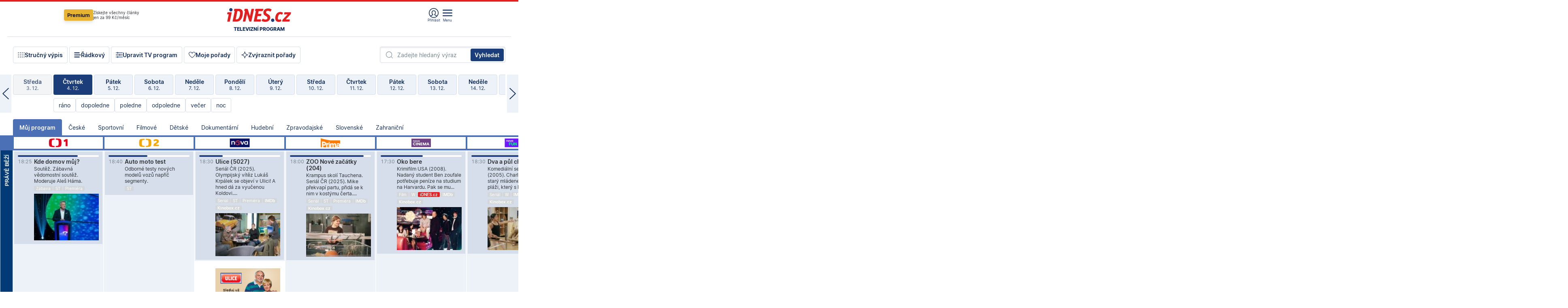

--- FILE ---
content_type: text/html; charset=windows-1250
request_url: https://tvprogram.idnes.cz/?t=detail&id=46298894
body_size: 111360
content:
<!doctype html>

<html lang="cs" class="css-d">
<head>
    
    <meta charset="windows-1250">
    <meta http-equiv="content-type" content="text/html; charset=windows-1250" >
    <meta http-equiv="cache-control" content="no-cache">
    <meta name="viewport" content="width=1030">
    <title>TV program pro v&#237;ce ne&#382; 100 TV stanic na 14 dn&#237; dop&#345;edu.</title>
    <meta name="description" property="og:description" lang="cs" content="Velk&#253; TV program obl&#237;ben&#253;ch stanic s mo&#382;nost&#237; vyhled&#225;v&#225;n&#237; podle denn&#237; doby, dn&#367; nebo slov. TV program - podrobn&#233; popisy i fotky, filmy, seri&#225;ly, sport...">
    <meta name="keywords" lang="cs" content="tv, televize, program, televizní, seriál, nova, ČT1, prima, hbo, film, discovery, ČT24, ČT2, cool, Barandov, cinema, film, stanice, satelitní, kabelové">
    <link rel="shortcut icon" href="https://1gr.cz/u/favicon/idnes.ico">
    <link rel="apple-touch-icon" href="https://1gr.cz/u/favicon/apple-touch-icon.png">
    <meta property="og:site_name" content="iDNES.cz">
    <meta property="og:type" content="website">
    <meta property="og:title" content="TV program pro v&#237;ce ne&#382; 100 TV stanic na 14 dn&#237; dop&#345;edu.">
    <meta name="image" property="og:image" content="https://1gr.cz/o/ogimage/idnes2025.jpg">
    <meta name="twitter:site" content="@idnescz">
    <meta property="fb:app_id" content="120489248467">
    <link href="https://servis.idnes.cz/rss.aspx?c=kultura" rel="alternate" type="application/rss+xml" title="RSS">
	<meta property="article:author" content="https://www.facebook.com/iDNES.cz">
	<meta name="cXenseParse:pageclass" content="frontpage">
	<meta name="cXenseParse:qiw-typobsahu" content="home">
	<meta name="cXenseParse:qiw-subsection" content="Kultura">
	<meta name="cXenseParse:qiw-ostrov" content="kultura">
	<meta name="cXenseParse:qiw-rubrika" content="tv-program">
	<meta name="cXenseParse:qiw-vylouceni" content="redesign24" data-separator=",">





<script>var Unidata = { "exdomena": "tvprogram.idnes.cz", "ostrov": "kultura", "rubrika": "tv-program", "zobrazeni": "home", "verze": "A", "reklama": true, "timestamp": 1764870435213.0, "webtype": "full", "section": "Zpravodajství", "subSection": "Kultura", "pageType": "default", "authors": [""], "keywords": ["redesign24"], "isLogged": false, "noAd": 0, "lidskost": 193915257585304
    };
        var pp_gemius_extraparameters = new Array('content=free', 'premium=false', 'verze=A', 'webtype=full');
    
</script>



<script>   Unidata.prebidConfig = [
{"wallpaper":{"code":"wallpaper","mediaTypes":{"banner":{"sizes":[[970,310],[750,100],[728,90],[970,250],[970,210],[500,200],[300,300],[480,300],[336,280],[750,200]]}}},"750x100":{"code":"750x100","mediaTypes":{"banner":{"sizes":[[750,100],[690,100],[728,90],[300,90],[468,60],[320,50]]}}}}
    ];</script>

<script>   Unidata.biddingData = [
{"branding":true,"750x100":true,"wallpaper":true}
    ];
   
</script>

<script>window.cpexPackageConfig = {
        publisherSettingsPath: 'https://cdn.cpex.cz/settings/production/mafra.js',
    websiteSettingsPath: 'https://cdn.cpex.cz/settings/production/mafra/idnes.cz_kultura.js'
    }
    document.head.appendChild(Object.assign(document.createElement('script'), { src: `https://cdn.cpex.cz/package/cpex-package${window.location.href.indexOf('debug') > -1 ? '.js' : '.min.js'}` }));
</script>

        <script type="text/javascript" src="https://delivery.r2b2.cz/hb/mafra/kultura.idnes.cz_desktop" async></script>
<script>window.Ads = {config:{"mBrandingOffsetTop":50,"desktopTopBar":111,"vignetteCappingTime":180000,"refreshCappingTime":3000}}</script>



<style>
	@import "https://1gr.cz/css/idn4/base.css?rr=1764179992";
	@import "https://1gr.cz/css/idn4/uni.css?rr=1764773654";
	@import "https://1gr.cz/css/externi/reklama.css?rr=1761728186";
	@import "https://1gr.cz/css/idn4/portal.css?rr=1759938057";
	@import "https://1gr.cz/css/idn4/layout2.css?rr=1764668902";
	@import "https://1gr.cz/css/idn4/tvprog.css?rr=1759443322";
</style>

<script src="https://1gr.cz/js/uni/uni.js?rr=1764253092"></script>
<script src="https://1gr.cz/js/tv/2014.js?rr=1756411372"></script>




<script type="text/javascript">
        window.didomiConfig = { sdkPath: 'https://privacy.1gr.cz/', apiPath: 'https://privacy.1gr.cz/api' };
        window.Unidata = window.Unidata || {};
        window.Unidata.didomiVerze = '2';
        
    </script>
    
    <style>#didomi-notice { display: none!important; }</style>
    <script type="text/javascript">
        window.didomiEventListeners = window.didomiEventListeners || [];
        window.didomiEventListeners.push({ event: 'notice.shown', listener: function () { Didomi.notice.hide(); } });
    </script>
    
    <script src="https://1gr.cz/js/cmp/cookiewallCMP.js" async></script>
    

    <script>var adformtag = window.adformtag = window.adformtag || []; adformtag.push(function () { adformtag.setRequestParam('gdpr', '1'); });</script><script>Log.carkovacka("d=D&c=F&a=F&v=A&u=tv-program");</script><!-- G:Up kultura_tv-program-->
<!-- Gemius2013: TV program univerzal -->
<script>
if((/tech_max=[^;]*aplikace=1/.test(document.cookie)) || (/dCMP=[^;]*gemius=1/.test(document.cookie)) || !(typeof(Didomi) == "undefined" || !Didomi.getUserStatus().vendors.consent.enabled.includes(328)))
{ 
var pp_gemius_consent = true;
} else
{
var pp_gemius_use_cmp = true; 
}
if(!/(^|;)\s*nogemius=/.test(document.cookie)){
var pp_gemius_identifier = 'AkTqKCO_Yw9Ei2HHIVFcRKRursvGf6cCXnrPk.B3WE7.J7';

function gemius_pending(i) { window[i] = window[i] || function() {var x = window[i+'_pdata'] = window[i+'_pdata'] || []; x[x.length]=arguments;};};gemius_pending('gemius_hit'); gemius_pending('gemius_event'); gemius_pending('gemius_init'); gemius_pending('pp_gemius_hit'); gemius_pending('pp_gemius_event'); gemius_pending('pp_gemius_init'); (function(d,t) {try {var gt=d.createElement(t),s=d.getElementsByTagName(t)[0],l='http'+((location.protocol=='https:')?'s':''); gt.setAttribute('async','async');gt.setAttribute('defer','defer'); gt.src=l+'://spir.hit.gemius.pl/xgemius.js'; s.parentNode.insertBefore(gt,s);} catch (e) {}})(document,'script');
}
</script><!-- Analytics: kultura -->
<!-- Google Tag Manager -->
<script>
  window.dataLayer = window.dataLayer || [];
  if(MujPAS.prihlasen) dataLayer.push({'userType': 'member'});
  function gtag() { dataLayer.push(arguments); };
  gtag('consent', 'default', {
      'ad_storage': (/dCMP=[^;]*google=1/.test(document.cookie) ? 'granted' : 'denied'),
      'ad_user_data': (/dCMP=[^;]*google=1/.test(document.cookie) ? 'granted' : 'denied'),
      'analytics_storage': ((/dCMP=[^;]*mafra=\d\d1\d/.test(document.cookie)) || (typeof (Didomi) != 'undefined' && Didomi.getUserConsentStatus('publishers-Kqq3iPge', 'c:mafraas-Xd6p2mGA')) ? 'granted' : 'denied'),
      'ad_personalization': ((/dCMP=[^;]*mafra=\d1\d\d/.test(document.cookie)) || (typeof (Didomi) != 'undefined' && Didomi.getUserConsentStatus('publishers-UPqtcgaE', 'c:mafraas-Xd6p2mGA')) ? 'granted' : 'denied')  });
</script>
<noscript><iframe src="//www.googletagmanager.com/ns.html?id=GTM-WD22KH"
height="0" width="0" style="display:none;visibility:hidden"></iframe></noscript>
<script>(function(w,d,s,l,i){w[l]=w[l]||[];w[l].push({'gtm.start':
new Date().getTime(),event:'gtm.js'});var f=d.getElementsByTagName(s)[0],
j=d.createElement(s),dl=l!='dataLayer'?'&l='+l:'';j.async=true;j.src='//www.googletagmanager.com/gtm.js?id='+i+dl;f.parentNode.insertBefore(j,f);
})(window,document,'script','dataLayer','GTM-WD22KH');</script>
<!-- End Google Tag Manager -->



<script>
    consentFunction = function () {
        if (/dCMP=[^;]*piano=1/.test(document.cookie) || !(typeof (Didomi) == "undefined" || !Didomi.getUserStatus().vendors.consent.enabled.includes(412))) {
            var id = document.cookies.read("_mmid");
            var webIdCookie = document.cookies.read("\x5fwebid");
            if (id) {
                window.pdl = window.pdl || {};
                window.pdl.browserId = id;
                if (!Math.floor(Math.random() * 1000)) Log.ping(location.href, "logpiano\x5Fmmid\x5Fx1000");
            }
            else {
                Log.ping(location.href, "logpiano\x5Fnommid\x5F" + (webIdCookie ? "" : "no") + "webid" + (webIdCookie ? "\x5F" + webIdCookie[0] : ""));
            }

            if (!window.pianoLoaded) {
                window.pianoLoaded = true;
                var s = document.createElement("script");
                document.getElementsByTagName("head")[0].appendChild(s);
                s.src = "https://cdn.tinypass.com/api/tinypass.min.js";
            }
        }




        tp = window.tp || [];
        tp.push(["setAid", 'ldpllFOBpe']);
        tp.push(["setCxenseSiteId", "4732542837648372374"]);
        tp.push(["setEndpoint", 'https://buy-eu.piano.io/api/v3']);
        tp.push(["setEspEndpoint", 'https://api-esp-eu.piano.io']);
        tp.push(["setUseTinypassAccounts", false]);
        tp.push(["setUsePianoIdUserProvider", true]);
        var userState = Unidata.isLogged ? (Unidata.isSubscriber ? ["subscriber"] : ["logged"]) : ["notlogged"];
        tp.push(["setContentIsNative", Unidata.ostrov == "sdelenih"]);

        tp.push(["setCustomVariable", "premTarif", "tarif-none"]);
        tp.push(["setCustomVariable", "premFreq", "freq-none"]);
        tp.push(["setCustomVariable", "premMethod", "meth-none"]);
        tp.push(["setCustomVariable", "premAction", "act-none"]);
        tp.push(["setCustomVariable", "premDiscount", "disc-none"]);
        tp.push(["setCustomVariable", "premMkt", "mkt-0"]);
        tp.push(["setCustomVariable", "premTime", "time-morepass"]);
        tp.push(["setCustomVariable", "premTier", "_none"]);
        tp.push(["setCustomVariable", "premPrice", "0"]);
        tp.push(["setCustomVariable", "premNextPrice", "0"]);
        tp.push(["setCustomVariable", "testVerze", "verze-A"]);
        tp.push(["setCustomVariable", "webVerze", "full"]);
        tp.push(["setCustomVariable", "userState", userState]);
        tp.push(["setCustomVariable", "content", "free"]);
        tp.push(["setCustomVariable", "canonical", ""]);
        

        var setCustomParameters = {
            "qiw-premTarif": "tarif-none",    
            "aev-premTarif": "tarif-none",    
            "qiw-premFreq": "freq-none", 
            "qiw-premMethod": "meth-none", 
            "qiw-premAction": "act-none", 
            "qiw-premDiscount": "disc-none", 
            "qiw-premMkt": "mkt-0", 
            "qiw-premTime": "time-morepass", 
            "qiw-testVerze": "verze-A",
            "qiw-webVerze": "full",
            "qiw-content": "free"
        };

        window.cX = window.cX || { options: { consent: true, consentVersion: 2 } }; cX.callQueue = cX.callQueue || [];
        cX.callQueue.push(["setCustomParameters", setCustomParameters]);
        cX.callQueue.push(['setCustomParameters', { 'userState': userState }]);
        cX.callQueue.push(['setEventAttributes', { origin: 'qiw-idnes', persistedQueryId: '65782737c003a46ada22fb6a671d723069bfcc74' }]);

        var consent = (/dCMP=[^;]*piano=1/.test(document.cookie) || !(typeof (Didomi) == "undefined" || !Didomi.getUserStatus().vendors.consent.enabled.includes(412)));
        cX.callQueue.push(['setConsent', { pv: consent, segment: consent, ad: consent, recs: consent, geo: consent, device: consent }]);

        tp.push(["init", function () {
            tp.experience.init();
        }]);
    };

    consentFunction();
</script>
</head>
<body>
    
    
            
                <div class="counters">
                    
                </div>
                
                <div id="portal"><div class="iph" id="iph">
            <div id="iph-row" class="iph-row" score-box="menu2024-top">
                
                <div class="iph-logo" itemprop="publisher" itemscope itemtype="https://schema.org/Organization">
                    
                <meta itemprop="url" content="https://www.idnes.cz">
                <meta itemprop="name" content="iDNES.cz">
                <a href="https://www.idnes.cz/" title="iDNES.cz"  score-place="1" score-type="Section" score-id="idnes" itemprop="logo" itemscope itemtype="https://schema.org/ImageObject">iDNES.cz<meta itemprop="url" content="https://1gr.cz/u/loga-n4/idnes.svg"></a> </div>
                
                <div class="iph-row-in">
                    <div class="iph-prem"> 
        <a href="https://www.idnes.cz/ucet/prihlasit-premium?url=https%3A%2F%2Fwww.idnes.cz%2Fpremium%3Fzdroj%3Dtopmenu" class="btn-prem"> Premium</a>
		<p>Získejte všechny články <br> jen&nbsp;za&nbsp;99&nbsp;Kč/měsíc</p>
	</div>
                    
                    
                </div>
                <div class="iph-row-in">
                    <ul class="iph-icolist">
                        
                        <li><a href="https://www.idnes.cz/ucet/prihlasit?url=https%3a%2f%2ftvprogram.idnes.cz%2f" class="ico-login0"  score-place="1" score-type="Other" score-id="prihlasit">Přihlásit</a> <a data-js-xhr="1" href="https://www.idnes.cz/ucet" id="ico-login1" class="ico-login1" score-place="1" score-type="Other" score-id="mujucet">Můj účet</a></li>
                        
                        <li>
                            
                            <a onclick="element('iph').classes.add('iph-iphhm-visible'); element('iph').appendChild(element('iphhm-out')); element('iphhm-out').classes.add('iphhm-act');" class="ico-menu">Menu</a>
                             
                        </li>
                    </ul>
                    
                </div>
            </div>
            
            <ul class="iph-breadcrumb" id="iph-row2" score-box="menu2024-breadcrumb">
                
                <li><a href="https://tvprogram.idnes.cz"  score-place="1" score-type="Other" score-id="tv-program" title="Televizní program">Televizní program</a>
                    
                </li>
                
            </ul>
            
        </div>
        
        <script>Misc.rozdelMenu();</script>
        
        <script>Misc.iphSticky();</script><ul class="modify">
    <li class="searchfield-tv">
        

<form method="get" action="https://tvprogram.idnes.cz/hledani" id="search-tvprogram" class="naseptavac-obal naseptavac-obrazkovy">
    <div class="inp-out ico-search">
        <input type="text" id="hledej-tv" name="slovo" class="inp" placeholder="Zadejte hledaný výraz" autocomplete="off">
        <input type="submit" id="submit-tv" class="sen" value="Vyhledat">
        
    </div>
</form>
<script>Misc.naseptavac({"id":"search-tvprogram","zdroj":"/data.aspx?type=naseptavac\u0026source=tvprogram\u0026id=\u0026q={slovo}"});</script>

    </li>
    
    <li class="incomplete-false"><a href="javascript:;" class="ico-complete" onclick="TV.prepniStrucnost();"><span></span>Stručný výpis</a></li>
    <li class="incomplete-true"><a href="javascript:;" class="ico-complete" onclick="TV.prepniStrucnost();"><span></span>Úplný výpis</a></li>
    
    <li><a class="ico-rows" href="https://tvprogram.idnes.cz/?t=detail&id=46298894&set=row" onmousedown="Log.link(this,'tvprogram2015_radkovy_menu')"><span></span>Řádkový</a></li>
    
    <li><a class="ico-edit" id="tv-channel-edit" href="https://tvprogram.idnes.cz/#upravit"><span></span>Upravit TV program</a></li>
    <li><a class="ico-my" href="https://tvprogram.idnes.cz/moje-porady" onmousedown="Log.link(this,'tvprogram2015_mojeporady')"><span></span>Moje pořady</a></li>
    <li class="selection">
        <label onclick="element('assortment').classes.toggle('qblock');" class="ico-down"><span></span>Zvýraznit pořady</label>
        <div id="assortment">
            <ul>
                <li onclick="return TV.prepniZvyrazneni('zbv');"><span class="x-zbv"></span>zábava</li>
                <li onclick="return TV.prepniZvyrazneni('spr');"><span class="x-spr"></span>sport</li>
                <li onclick="return TV.prepniZvyrazneni('flm');"><span class="x-flm"></span>film</li>
                <li onclick="return TV.prepniZvyrazneni('ser');"><span class="x-ser"></span>seriál</li>
                <li onclick="return TV.prepniZvyrazneni('dkm');"><span class="x-dkm"></span>dokument</li>
                <li onclick="return TV.prepniZvyrazneni('hdb');"><span class="x-hdb"></span>hudba</li>
                <li onclick="return TV.prepniZvyrazneni('prd');"><span class="x-prd"></span>pro děti</li>
                <li onclick="return TV.prepniZvyrazneni('zpr');"><span class="x-zpr"></span>zprávy</li>
                <li onclick="return TV.prepniZvyrazneni('st');"><span class="x-st"></span>skryté titulky</li>
            </ul>
            <ul>
                <li onclick="return TV.prepniZvyrazneni('wd');"><span class="x-wd"></span>širokoúhlé</li>
                <li onclick="return TV.prepniZvyrazneni('zn');"><span class="x-zn"></span>znaková řeč</li>
                <li onclick="return TV.prepniZvyrazneni('prem');"><span class="x-prem"></span>premiéra</li>
                <li onclick="return TV.prepniZvyrazneni('live');"><span class="x-live"></span>živě</li>
                <li onclick="return TV.prepniZvyrazneni('tip');"><span class="x-tip"></span>tip</li>
                <li onclick="return TV.prepniZvyrazneni('idn');"><span class="x-idn"></span>iDNES recenze</li>
                <li onclick="return TV.prepniZvyrazneni('vid');"><span class="x-vid"></span>trailer</li>
                <li onclick="return TV.prepniZvyrazneni('mdb');"><span class="x-mdb"></span>IMDb</li>
                <li onclick="return TV.prepniZvyrazneni('kbx');"><span class="x-kbx"></span>Kinobox</li>
                <li onclick="return TV.prepniZvyrazneni();">zrušit zvýraznění</li>
            </ul>
        </div>
    </li>
    
</ul></div>
                                <div id="content" class="content">
                                    <!--reminderfcid-->
                                    
                                    
                                    
                                    <div class="timeline">
    <div class="daytoc-out">
        <div id="daytoc-levotoc" class="daytoc-prev"></div>
        <div id="daytoc-pravotoc" class="daytoc-next"></div>
        <div id="daytoc" class="daytoc">
            <ul class="list-day">
                
                <li class=" archived">
                    <a href="https://tvprogram.idnes.cz/?dt=5.11.2025" onmousedown="Log.link(this,'tvprogram2015_dny_04122025_05112025')">
                        <b>Středa</b>
                        <i>5. 11.</i>
                    </a>
                    
                </li>
                
                <li class=" archived">
                    <a href="https://tvprogram.idnes.cz/?dt=6.11.2025" onmousedown="Log.link(this,'tvprogram2015_dny_04122025_06112025')">
                        <b>Čtvrtek</b>
                        <i>6. 11.</i>
                    </a>
                    
                </li>
                
                <li class=" archived">
                    <a href="https://tvprogram.idnes.cz/?dt=7.11.2025" onmousedown="Log.link(this,'tvprogram2015_dny_04122025_07112025')">
                        <b>Pátek</b>
                        <i>7. 11.</i>
                    </a>
                    
                </li>
                
                <li class=" archived">
                    <a href="https://tvprogram.idnes.cz/?dt=8.11.2025" onmousedown="Log.link(this,'tvprogram2015_dny_04122025_08112025')">
                        <b>Sobota</b>
                        <i>8. 11.</i>
                    </a>
                    
                </li>
                
                <li class=" archived">
                    <a href="https://tvprogram.idnes.cz/?dt=9.11.2025" onmousedown="Log.link(this,'tvprogram2015_dny_04122025_09112025')">
                        <b>Neděle</b>
                        <i>9. 11.</i>
                    </a>
                    
                </li>
                
                <li class=" archived">
                    <a href="https://tvprogram.idnes.cz/?dt=10.11.2025" onmousedown="Log.link(this,'tvprogram2015_dny_04122025_10112025')">
                        <b>Pondělí</b>
                        <i>10. 11.</i>
                    </a>
                    
                </li>
                
                <li class=" archived">
                    <a href="https://tvprogram.idnes.cz/?dt=11.11.2025" onmousedown="Log.link(this,'tvprogram2015_dny_04122025_11112025')">
                        <b>Úterý</b>
                        <i>11. 11.</i>
                    </a>
                    
                </li>
                
                <li class=" archived">
                    <a href="https://tvprogram.idnes.cz/?dt=12.11.2025" onmousedown="Log.link(this,'tvprogram2015_dny_04122025_12112025')">
                        <b>Středa</b>
                        <i>12. 11.</i>
                    </a>
                    
                </li>
                
                <li class=" archived">
                    <a href="https://tvprogram.idnes.cz/?dt=13.11.2025" onmousedown="Log.link(this,'tvprogram2015_dny_04122025_13112025')">
                        <b>Čtvrtek</b>
                        <i>13. 11.</i>
                    </a>
                    
                </li>
                
                <li class=" archived">
                    <a href="https://tvprogram.idnes.cz/?dt=14.11.2025" onmousedown="Log.link(this,'tvprogram2015_dny_04122025_14112025')">
                        <b>Pátek</b>
                        <i>14. 11.</i>
                    </a>
                    
                </li>
                
                <li class=" archived">
                    <a href="https://tvprogram.idnes.cz/?dt=15.11.2025" onmousedown="Log.link(this,'tvprogram2015_dny_04122025_15112025')">
                        <b>Sobota</b>
                        <i>15. 11.</i>
                    </a>
                    
                </li>
                
                <li class=" archived">
                    <a href="https://tvprogram.idnes.cz/?dt=16.11.2025" onmousedown="Log.link(this,'tvprogram2015_dny_04122025_16112025')">
                        <b>Neděle</b>
                        <i>16. 11.</i>
                    </a>
                    
                </li>
                
                <li class=" archived">
                    <a href="https://tvprogram.idnes.cz/?dt=17.11.2025" onmousedown="Log.link(this,'tvprogram2015_dny_04122025_17112025')">
                        <b>Pondělí</b>
                        <i>17. 11.</i>
                    </a>
                    
                </li>
                
                <li class=" archived">
                    <a href="https://tvprogram.idnes.cz/?dt=18.11.2025" onmousedown="Log.link(this,'tvprogram2015_dny_04122025_18112025')">
                        <b>Úterý</b>
                        <i>18. 11.</i>
                    </a>
                    
                </li>
                
                <li class=" archived">
                    <a href="https://tvprogram.idnes.cz/?dt=19.11.2025" onmousedown="Log.link(this,'tvprogram2015_dny_04122025_19112025')">
                        <b>Středa</b>
                        <i>19. 11.</i>
                    </a>
                    
                </li>
                
                <li class=" archived">
                    <a href="https://tvprogram.idnes.cz/?dt=20.11.2025" onmousedown="Log.link(this,'tvprogram2015_dny_04122025_20112025')">
                        <b>Čtvrtek</b>
                        <i>20. 11.</i>
                    </a>
                    
                </li>
                
                <li class=" archived">
                    <a href="https://tvprogram.idnes.cz/?dt=21.11.2025" onmousedown="Log.link(this,'tvprogram2015_dny_04122025_21112025')">
                        <b>Pátek</b>
                        <i>21. 11.</i>
                    </a>
                    
                </li>
                
                <li class=" archived">
                    <a href="https://tvprogram.idnes.cz/?dt=22.11.2025" onmousedown="Log.link(this,'tvprogram2015_dny_04122025_22112025')">
                        <b>Sobota</b>
                        <i>22. 11.</i>
                    </a>
                    
                </li>
                
                <li class=" archived">
                    <a href="https://tvprogram.idnes.cz/?dt=23.11.2025" onmousedown="Log.link(this,'tvprogram2015_dny_04122025_23112025')">
                        <b>Neděle</b>
                        <i>23. 11.</i>
                    </a>
                    
                </li>
                
                <li class=" archived">
                    <a href="https://tvprogram.idnes.cz/?dt=24.11.2025" onmousedown="Log.link(this,'tvprogram2015_dny_04122025_24112025')">
                        <b>Pondělí</b>
                        <i>24. 11.</i>
                    </a>
                    
                </li>
                
                <li class=" archived">
                    <a href="https://tvprogram.idnes.cz/?dt=25.11.2025" onmousedown="Log.link(this,'tvprogram2015_dny_04122025_25112025')">
                        <b>Úterý</b>
                        <i>25. 11.</i>
                    </a>
                    
                </li>
                
                <li class=" archived">
                    <a href="https://tvprogram.idnes.cz/?dt=26.11.2025" onmousedown="Log.link(this,'tvprogram2015_dny_04122025_26112025')">
                        <b>Středa</b>
                        <i>26. 11.</i>
                    </a>
                    
                </li>
                
                <li class=" archived">
                    <a href="https://tvprogram.idnes.cz/?dt=27.11.2025" onmousedown="Log.link(this,'tvprogram2015_dny_04122025_27112025')">
                        <b>Čtvrtek</b>
                        <i>27. 11.</i>
                    </a>
                    
                </li>
                
                <li class=" archived">
                    <a href="https://tvprogram.idnes.cz/?dt=28.11.2025" onmousedown="Log.link(this,'tvprogram2015_dny_04122025_28112025')">
                        <b>Pátek</b>
                        <i>28. 11.</i>
                    </a>
                    
                </li>
                
                <li class=" archived">
                    <a href="https://tvprogram.idnes.cz/?dt=29.11.2025" onmousedown="Log.link(this,'tvprogram2015_dny_04122025_29112025')">
                        <b>Sobota</b>
                        <i>29. 11.</i>
                    </a>
                    
                </li>
                
                <li class=" archived">
                    <a href="https://tvprogram.idnes.cz/?dt=30.11.2025" onmousedown="Log.link(this,'tvprogram2015_dny_04122025_30112025')">
                        <b>Neděle</b>
                        <i>30. 11.</i>
                    </a>
                    
                </li>
                
                <li class=" archived">
                    <a href="https://tvprogram.idnes.cz/?dt=1.12.2025" onmousedown="Log.link(this,'tvprogram2015_dny_04122025_01122025')">
                        <b>Pondělí</b>
                        <i>1. 12.</i>
                    </a>
                    
                </li>
                
                <li class=" archived">
                    <a href="https://tvprogram.idnes.cz/?dt=2.12.2025" onmousedown="Log.link(this,'tvprogram2015_dny_04122025_02122025')">
                        <b>Úterý</b>
                        <i>2. 12.</i>
                    </a>
                    
                </li>
                
                <li class=" archived">
                    <a href="https://tvprogram.idnes.cz/?dt=3.12.2025" onmousedown="Log.link(this,'tvprogram2015_dny_04122025_03122025')">
                        <b>Středa</b>
                        <i>3. 12.</i>
                    </a>
                    
                </li>
                
                <li class="act archived">
                    <a href="https://tvprogram.idnes.cz/?dt=4.12.2025" onmousedown="Log.link(this,'tvprogram2015_dny_04122025_04122025')">
                        <b>Čtvrtek</b>
                        <i>4. 12.</i>
                    </a>
                    
                    <div>
                        <a onclick="return TV.najedCas(5)" href="javascript:;"><i>ráno</i></a>
                        <a onclick="return TV.najedCas(9)" href="javascript:;"><i>dopoledne</i></a>
                        <a onclick="return TV.najedCas(12)" href="javascript:;"><i>poledne</i></a>
                        <a onclick="return TV.najedCas(16)" href="javascript:;"><i>odpoledne</i></a>
                        <a onclick="return TV.najedCas(20)" href="javascript:;"><i>večer</i></a>
                        <a onclick="return TV.najedCas(24)" href="javascript:;"><i>noc</i></a>
                    </div>
                    
                </li>
                
                <li class="">
                    <a href="https://tvprogram.idnes.cz/?dt=5.12.2025" onmousedown="Log.link(this,'tvprogram2015_dny_04122025_05122025')">
                        <b>Pátek</b>
                        <i>5. 12.</i>
                    </a>
                    
                </li>
                
                <li class="">
                    <a href="https://tvprogram.idnes.cz/?dt=6.12.2025" onmousedown="Log.link(this,'tvprogram2015_dny_04122025_06122025')">
                        <b>Sobota</b>
                        <i>6. 12.</i>
                    </a>
                    
                </li>
                
                <li class="">
                    <a href="https://tvprogram.idnes.cz/?dt=7.12.2025" onmousedown="Log.link(this,'tvprogram2015_dny_04122025_07122025')">
                        <b>Neděle</b>
                        <i>7. 12.</i>
                    </a>
                    
                </li>
                
                <li class="">
                    <a href="https://tvprogram.idnes.cz/?dt=8.12.2025" onmousedown="Log.link(this,'tvprogram2015_dny_04122025_08122025')">
                        <b>Pondělí</b>
                        <i>8. 12.</i>
                    </a>
                    
                </li>
                
                <li class="">
                    <a href="https://tvprogram.idnes.cz/?dt=9.12.2025" onmousedown="Log.link(this,'tvprogram2015_dny_04122025_09122025')">
                        <b>Úterý</b>
                        <i>9. 12.</i>
                    </a>
                    
                </li>
                
                <li class="">
                    <a href="https://tvprogram.idnes.cz/?dt=10.12.2025" onmousedown="Log.link(this,'tvprogram2015_dny_04122025_10122025')">
                        <b>Středa</b>
                        <i>10. 12.</i>
                    </a>
                    
                </li>
                
                <li class="">
                    <a href="https://tvprogram.idnes.cz/?dt=11.12.2025" onmousedown="Log.link(this,'tvprogram2015_dny_04122025_11122025')">
                        <b>Čtvrtek</b>
                        <i>11. 12.</i>
                    </a>
                    
                </li>
                
                <li class="">
                    <a href="https://tvprogram.idnes.cz/?dt=12.12.2025" onmousedown="Log.link(this,'tvprogram2015_dny_04122025_12122025')">
                        <b>Pátek</b>
                        <i>12. 12.</i>
                    </a>
                    
                </li>
                
                <li class=" second">
                    <a href="https://tvprogram.idnes.cz/?dt=13.12.2025" onmousedown="Log.link(this,'tvprogram2015_dny_04122025_13122025')">
                        <b>Sobota</b>
                        <i>13. 12.</i>
                    </a>
                    
                </li>
                
                <li class=" second">
                    <a href="https://tvprogram.idnes.cz/?dt=14.12.2025" onmousedown="Log.link(this,'tvprogram2015_dny_04122025_14122025')">
                        <b>Neděle</b>
                        <i>14. 12.</i>
                    </a>
                    
                </li>
                
                <li class=" second">
                    <a href="https://tvprogram.idnes.cz/?dt=15.12.2025" onmousedown="Log.link(this,'tvprogram2015_dny_04122025_15122025')">
                        <b>Pondělí</b>
                        <i>15. 12.</i>
                    </a>
                    
                </li>
                
                <li class=" second">
                    <a href="https://tvprogram.idnes.cz/?dt=16.12.2025" onmousedown="Log.link(this,'tvprogram2015_dny_04122025_16122025')">
                        <b>Úterý</b>
                        <i>16. 12.</i>
                    </a>
                    
                </li>
                
                <li class=" second">
                    <a href="https://tvprogram.idnes.cz/?dt=17.12.2025" onmousedown="Log.link(this,'tvprogram2015_dny_04122025_17122025')">
                        <b>Středa</b>
                        <i>17. 12.</i>
                    </a>
                    
                </li>
                
            </ul>
        </div>
        <script>Misc.kolotoc({ id: "daytoc", doprava: "daytoc-pravotoc", doleva: "daytoc-levotoc", start: 28, konecny: true });</script>
    </div>
</div>
<!--reminderfcid-->

<div id="tv-fix" class="header-normal">
    <ul class="tv-sel">
      <li class="act"><a href="https://tvprogram.idnes.cz/" onmousedown="Log.link(this,'tvprogram2015_kategorie_mojeporady')"><i>Můj program</i></a></li>
      
      <li><a href="https://tvprogram.idnes.cz/ceske" onmousedown="Log.link(this,'tvprogram2015_kategorie_ceske')"><i>České</i></a></li>
      
      <li><a href="https://tvprogram.idnes.cz/sportovni" onmousedown="Log.link(this,'tvprogram2015_kategorie_sport')"><i>Sportovní</i></a></li>
      
      <li><a href="https://tvprogram.idnes.cz/filmove" onmousedown="Log.link(this,'tvprogram2015_kategorie_film')"><i>Filmové</i></a></li>
      
      <li><a href="https://tvprogram.idnes.cz/detske" onmousedown="Log.link(this,'tvprogram2015_kategorie_detske')"><i>Dětské</i></a></li>
      
      <li><a href="https://tvprogram.idnes.cz/dokumentarni" onmousedown="Log.link(this,'tvprogram2015_kategorie_dokumenty')"><i>Dokumentární</i></a></li>
      
      <li><a href="https://tvprogram.idnes.cz/hudebni" onmousedown="Log.link(this,'tvprogram2015_kategorie_hudebni')"><i>Hudební</i></a></li>
      
      <li><a href="https://tvprogram.idnes.cz/zpravodajske" onmousedown="Log.link(this,'tvprogram2015_kategorie_zpravy')"><i>Zpravodajské</i></a></li>
      
      <li><a href="https://tvprogram.idnes.cz/slovenske" onmousedown="Log.link(this,'tvprogram2015_kategorie_slovenske')"><i>Slovenské</i></a></li>
      
      <li><a href="https://tvprogram.idnes.cz/zahranicni" onmousedown="Log.link(this,'tvprogram2015_kategorie_zahranicni')"><i>Zahraniční</i></a></li>
      
    </ul>
    <div class="tv-main-out" id="tv-wrapper">
            <table class="tv-main" id="tv-table">
                <thead id="tv-channels" class=" editable" style="width: 327em">
                    <tr>
                        <th class="col-time"></th>
                        
                        <th>
                            
                            <img class="tvlogo" src="https://1gr.cz/o/televize/loga-m/ct-1.png" title="ČT1" alt="ČT1" data-channel="1">
                        </th>
                        
                        <th>
                            
                            <img class="tvlogo" src="https://1gr.cz/o/televize/loga-m/ct-2.png" title="ČT2" alt="ČT2" data-channel="2">
                        </th>
                        
                        <th>
                            
                            <img class="tvlogo" src="https://1gr.cz/o/televize/loga-m/nova.png" title="Nova" alt="Nova" data-channel="3">
                        </th>
                        
                        <th>
                            
                            <img class="tvlogo" src="https://1gr.cz/o/televize/loga-m/prima.png" title="Prima" alt="Prima" data-channel="4">
                        </th>
                        
                        <th>
                            
                            <img class="tvlogo" src="https://1gr.cz/o/televize/loga-m/nova-cinema.png" title="Nova Cinema" alt="Nova Cinema" data-channel="78">
                        </th>
                        
                        <th>
                            
                            <img class="tvlogo" src="https://1gr.cz/o/televize/loga-m/nova-fun.png" title="Nova Fun" alt="Nova Fun" data-channel="560">
                        </th>
                        
                        <th>
                            
                            <img class="tvlogo" src="https://1gr.cz/o/televize/loga-m/nova-action.png" title="Nova Action" alt="Nova Action" data-channel="558">
                        </th>
                        
                        <th>
                            
                            <img class="tvlogo" src="https://1gr.cz/o/televize/loga-m/nova-krimi.png" title="Nova Krimi" alt="Nova Krimi" data-channel="559">
                        </th>
                        
                        <th>
                            
                            <img class="tvlogo" src="https://1gr.cz/o/televize/loga-m/prima-cool.png" title="Prima COOL" alt="Prima COOL" data-channel="92">
                        </th>
                        
                        <th>
                            
                            <img class="tvlogo" src="https://1gr.cz/o/televize/loga-m/prima-love.png" title="Prima LOVE" alt="Prima LOVE" data-channel="226">
                        </th>
                        
                        <th>
                            
                            <img class="tvlogo" src="https://1gr.cz/o/televize/loga-m/prima-zoom.png" title="Prima ZOOM" alt="Prima ZOOM" data-channel="331">
                        </th>
                        
                        <th>
                            
                            <img class="tvlogo" src="https://1gr.cz/o/televize/loga-m/prima-max.png" title="Prima MAX" alt="Prima MAX" data-channel="474">
                        </th>
                        
                        <th>
                            
                            <img class="tvlogo" src="https://1gr.cz/o/televize/loga-m/barrandov.png" title="Barrandov" alt="Barrandov" data-channel="89">
                        </th>
                        
                        <th>
                            
                            <img class="tvlogo" src="https://1gr.cz/o/televize/loga-m/ct-4-sport.png" title="ČT sport" alt="ČT sport" data-channel="18">
                        </th>
                        
                        <th>
                            
                            <img class="tvlogo" src="https://1gr.cz/o/televize/loga-m/ct-24.png" title="ČT24" alt="ČT24" data-channel="24">
                        </th>
                        
                        <th>
                            
                            <img class="tvlogo" src="https://1gr.cz/o/televize/loga-m/ocko.png" title="Óčko" alt="Óčko" data-channel="19">
                        </th>
                        
                        <th>
                            
                            <img class="tvlogo" src="https://1gr.cz/o/televize/loga-m/ct-d.png" title="ČT :D" alt="ČT :D" data-channel="94">
                        </th>
                        
                        <th class="col-time"></th>
                    </tr>
                </thead>
                <tbody>
                    
                    <tr id="current" class="current">
                        <td class="col-time col-time-current"><u></u></td>
                        
                        <td><a class=" past now" data-channel="1" data-show="98549961" data-series="152395" data-start="1105" data-length="30" href="https://tvprogram.idnes.cz/ct-1/ct-18.25-kde-domov-muj.id98549961-s152395"><div class="x-zbv x-st x-prem"><u class="zizalka"><u style="width:74%;"></u></u><h3>Kde domov můj?</h3><small>18:25</small><p>Soutěž. Zábavná vědomostní soutěž. Moderuje Aleš Háma.</p><p><i class="x-zbv"></i><i class="x-st"></i><i class="x-prem"></i></p> <img width="143" src="//1gr.cz/data/tvprogram/images/prev/1/98549961/26014347.jpg" alt="Kde domov můj?" class="imgal"></div></a></td>
                        
                        <td><a class=" past now" data-channel="2" data-show="98550985" data-series="0" data-start="1120" data-length="15" href="https://tvprogram.idnes.cz/ct-2/ct-18.40-auto-moto-test.id98550985"><div class="x-st"><u class="zizalka"><u style="width:48%;"></u></u><h3>Auto moto test</h3><small>18:40</small><p>Odborné testy nových modelů vozů napříč segmenty.</p><p><i class="x-st"></i></p> </div></a></td>
                        
                        <td><a class=" past now" data-channel="3" data-show="98547745" data-series="211119" data-start="1110" data-length="60" href="https://tvprogram.idnes.cz/nova/ct-18.30-ulice-5027.id98547745-s211119"><div class="x-ser x-st x-prem x-mdb x-kbx"><u class="zizalka"><u style="width:29%;"></u></u><h3>Ulice (5027)</h3><small>18:30</small><p>Seriál ČR (2025). Olympijský vítěz Lukáš Krpálek se objeví v Ulici! A hned dá za vyučenou Koldovi....</p><p><i class="x-ser"></i><i class="x-st"></i><i class="x-prem"></i><i class="x-mdb"></i><i class="x-kbx"></i></p> <img width="143" src="//1gr.cz/data/tvprogram/images/prev/3/98547745/26015319.jpg" alt="Ulice (5027)" class="imgal"></div></a><div class="adtvwidget"><a href="https://voyo.nova.cz/ordinace?utm_source=idnes&utm_medium=display&utm_campaign=ulice&utm_content=05-banner143x95" id="ulice3" class="h past now"><img src="https://content.aimatch.com/mafra/4074/143_95_banner-Voyo_Ulice-21.png"></a><script src='https://a.1gr.cz/mafra/tserver/site=kultura_idnes_cz/section=tv_program/oriskeywords=ulice3/b31/size=text/area=widget' async></script></div></td>
                        
                        <td><a class=" past now" data-channel="4" data-show="98527663" data-series="301787" data-start="1080" data-length="52" href="https://tvprogram.idnes.cz/prima/ct-18.00-zoo-nove-zacatky-204.id98527663-s301787"><div class="x-ser x-st x-prem x-mdb x-kbx"><u class="zizalka"><u style="width:91%;"></u></u><h3>ZOO Nové začátky (204)</h3><small>18:00</small><p>Krampus skolí Tauchena. Seriál ČR (2025). Mike překvapí partu, přidá se k nim v kostýmu čerta....</p><p><i class="x-ser"></i><i class="x-st"></i><i class="x-prem"></i><i class="x-mdb"></i><i class="x-kbx"></i></p> <img width="143" src="//1gr.cz/data/tvprogram/images/prev/4/98527663/26016027.jpg" alt="ZOO Nové začátky (204)" class="imgal"></div></a></td>
                        
                        <td><a class=" past now" data-channel="78" data-show="98548125" data-series="0" data-start="1050" data-length="150" href="https://tvprogram.idnes.cz/nova-cinema/ct-17.30-oko-bere.id98548125"><div class="x-flm x-wd x-idn x-mdb x-kbx"><u class="zizalka"><u style="width:52%;"></u></u><h3>Oko bere</h3><small>17:30</small><p>Krimifilm USA (2008). Nadaný student Ben zoufale potřebuje peníze na studium na Harvardu. Pak se mu...</p><p><i class="x-flm"></i><i class="x-wd"></i><i class="x-idn"></i><i class="x-mdb"></i><i class="x-kbx"></i></p> <img width="143" src="//1gr.cz/data/tvprogram/images/prev/78/98548125/26017741.jpg" alt="Oko bere" class="imgal"></div></a></td>
                        
                        <td><a class=" past now" data-channel="560" data-show="98548338" data-series="121038" data-start="1110" data-length="25" href="https://tvprogram.idnes.cz/nova-fun/ct-18.30-dva-a-pul-chlapa-iii-17.id98548338-s121038"><div class="x-ser x-wd x-mdb x-kbx"><u class="zizalka"><u style="width:69%;"></u></u><h3>Dva a půl chlapa III (17)</h3><small>18:30</small><p>Komediální seriál USA (2005). Charlie je bohatý starý mládenec s domem na pláži, který s lehkostí...</p><p><i class="x-ser"></i><i class="x-wd"></i><i class="x-mdb"></i><i class="x-kbx"></i></p> <img width="143" src="//1gr.cz/data/tvprogram/images/prev/560/98548338/26022398.jpg" alt="Dva a půl chlapa III (17)" class="imgal"></div></a></td>
                        
                        <td><a class=" past now" data-channel="558" data-show="98547976" data-series="160713" data-start="1110" data-length="30" href="https://tvprogram.idnes.cz/nova-action/ct-18.30-mistri-aukci-iii-21.id98547976-s160713"><div class="x-zbv x-wd x-mdb x-kbx"><u class="zizalka"><u style="width:58%;"></u></u><h3>Mistři aukcí III (21)</h3><small>18:30</small><p>Reality show USA (2010). Dvojice rázných chlápků obráží napříč USA veřejné aukce, ve kterých se...</p><p><i class="x-zbv"></i><i class="x-wd"></i><i class="x-mdb"></i><i class="x-kbx"></i></p> <img width="143" src="//1gr.cz/data/tvprogram/images/prev/558/98547976/26021743.jpg" alt="Mistři aukcí III (21)" class="imgal"></div></a></td>
                        
                        <td><a class=" past now" data-channel="559" data-show="98548591" data-series="134355" data-start="1080" data-length="55" href="https://tvprogram.idnes.cz/nova-krimi/ct-18.00-mentalista-v-7.id98548591-s134355"><div class="x-ser x-wd x-mdb x-kbx"><u class="zizalka"><u style="width:86%;"></u></u><h3>Mentalista V (7)</h3><small>18:00</small><p>Krváky táhnou. Krimiseriál USA (2012). Na venkovské silnici v národním parku vyletí auto ze silnice...</p><p><i class="x-ser"></i><i class="x-wd"></i><i class="x-mdb"></i><i class="x-kbx"></i></p> </div></a></td>
                        
                        <td><a class=" past now" data-channel="92" data-show="98528549" data-series="125409" data-start="1100" data-length="30" href="https://tvprogram.idnes.cz/prima-cool/ct-18.20-simpsonovi-xxiv-18.id98528549-s125409"><div class="x-ser x-st x-mdb x-kbx"><u class="zizalka"><u style="width:91%;"></u></u><h3>Simpsonovi XXIV (18)</h3><small>18:20</small><p>Služebník Páně. Animovaný seriál USA (2013). Do Springfieldu zavítá nový reverend a jako svého...</p><p><i class="x-ser"></i><i class="x-st"></i><i class="x-mdb"></i><i class="x-kbx"></i></p> </div></a></td>
                        
                        <td><a class=" past now" data-channel="226" data-show="98529273" data-series="239832" data-start="1080" data-length="55" href="https://tvprogram.idnes.cz/prima-love/ct-18.00-zachranari-z-hor-4.id98529273-s239832"><div class="x-ser x-st x-mdb x-kbx"><u class="zizalka"><u style="width:86%;"></u></u><h3>Záchranáři z hor (4)</h3><small>18:00</small><p>Co zbývá. Seriál N (2010). Extrémní horolezec Andreas Marthaler se s kamarádem Stefanem Hoferem...</p><p><i class="x-ser"></i><i class="x-st"></i><i class="x-mdb"></i><i class="x-kbx"></i></p> </div></a></td>
                        
                        <td><a class=" past now" data-channel="331" data-show="98531051" data-series="310051" data-start="1085" data-length="55" href="https://tvprogram.idnes.cz/prima-zoom/ct-18.05-svedkem-katastrofy-4.id98531051-s310051"><div class="x-dkm x-st"><u class="zizalka"><u style="width:77%;"></u></u><h3>Svědkem katastrofy (4)</h3><small>18:05</small><p>Ztraceni v bermudském trojúhelníku. Dokument VB (2018). Extrémní záběry a svědectví přeživších...</p><p><i class="x-dkm"></i><i class="x-st"></i></p> <img width="143" src="//1gr.cz/data/tvprogram/images/prev/331/98531051/26019652.jpg" alt="Svědkem katastrofy (4)" class="imgal"></div></a></td>
                        
                        <td><a class=" past now" data-channel="474" data-show="98529577" data-series="0" data-start="1065" data-length="135" href="https://tvprogram.idnes.cz/prima-max/ct-17.45-hora-mezi-nami.id98529577"><div class="x-flm x-st x-mdb x-kbx"><u class="zizalka"><u style="width:46%;"></u></u><h3>Hora mezi námi</h3><small>17:45</small><p>Dobrodružný film USA (2017). Alex spěchá na svatbu. Protože jsou však kvůli blížící se bouři...</p><p><i class="x-flm"></i><i class="x-st"></i><i class="x-mdb"></i><i class="x-kbx"></i></p> <img width="143" src="//1gr.cz/data/tvprogram/images/prev/474/98529577/26020440.jpg" alt="Hora mezi námi" class="imgal"></div></a></td>
                        
                        <td><a class=" past now" data-channel="89" data-show="98514489" data-series="146529" data-start="1125" data-length="10" href="https://tvprogram.idnes.cz/barrandov/ct-18.45-nase-zpravy.id98514489-s146529"><div class="x-zpr x-prem"><u class="zizalka"><u style="width:23%;"></u></u><h3>Naše zprávy</h3><small>18:45</small><p>První televizní zprávy v Česku</p><p><i class="x-zpr"></i><i class="x-prem"></i></p> <img width="143" src="//1gr.cz/data/tvprogram/images/prev/89/98514489/26017874.jpg" alt="Naše zprávy" class="imgal"></div></a></td>
                        
                        <td><a class=" past now" data-channel="18" data-show="98551553" data-series="0" data-start="1030" data-length="110" href="https://tvprogram.idnes.cz/ct-4-sport/ct-17.10-skoky-na-lyzich-sp-ve-skocich-na-lyzich-2025-2026.id98551553"><div class="x-spr x-st x-wd x-live"><u class="zizalka"><u style="width:88%;"></u></u><h3>Skoky na lyžích: SP ve skocích na lyžích 2025/2026</h3><small>17:10</small><p>SP Polsko. Přímý přenos závodu žen na velkém můstku na světovém poháru ve Visle (90 min)</p><p><i class="x-spr"></i><i class="x-st"></i><i class="x-wd"></i><i class="x-live"></i></p> </div></a></td>
                        
                        <td><a class=" past now" data-channel="24" data-show="98551291" data-series="162520" data-start="1108" data-length="27" href="https://tvprogram.idnes.cz/ct-24/ct-18.28-interview-ct24.id98551291-s162520"><div class="x-zpr x-st"><u class="zizalka"><u style="width:71%;"></u></u><h3>Interview ČT24</h3><small>18:28</small><p>Profilový rozhovor s významnou osobností, která má co říci k aktuálnímu dění v ČR nebo ve světě</p><p><i class="x-zpr"></i><i class="x-st"></i></p> </div></a></td>
                        
                        <td><a class=" past now" data-channel="19" data-show="98671570" data-series="205125" data-start="1080" data-length="60" href="https://tvprogram.idnes.cz/ocko/ct-18.00-cz-sk.id98671570-s205125"><div class="x-hdb"><u class="zizalka"><u style="width:79%;"></u></u><h3>CZ & SK</h3><small>18:00</small><p>České a slovenské klipy</p><p><i class="x-hdb"></i></p> <img width="143" src="//1gr.cz/data/tvprogram/images/prev/19/98671570/26016496.jpg" alt="CZ & SK" class="imgal"></div></a></td>
                        
                        <td><a class=" past now" data-channel="94" data-show="98549506" data-series="144906" data-start="1125" data-length="10" href="https://tvprogram.idnes.cz/ct-d/ct-18.45-vecernicek.id98549506-s144906"><div class="x-prd x-st"><u class="zizalka"><u style="width:23%;"></u></u><h3>Večerníček</h3><small>18:45</small><p>Kdopak by se čertů bál. Animovaný ploškový seriál, vypráví a zpívá Ivan Trojan</p><p><i class="x-prd"></i><i class="x-st"></i></p> </div></a></td>
                        
                        <td class="col-time col-time-current"><u></u></td>
                    </tr>
                    
                    <tr id="tv-ad">
                        <td class="col-time"></td>
                        <td colspan="17">
                            <div>
                                <div class="text">
                                    <hr class="h">
                                    <div id="r-middleboard" class="r-main m31 s_750x100"><div class="r-head"><span></span></div><div class="r-body"><div id='750x100'></div><div class="fc0"></div></div></div>
                                </div>
                            </div>
                        </td>
                        <td class="col-time"></td>
                    </tr>
                    
                    <tr id="t00" class="past" >
                        <td class="col-time col-time-0"><u id="h00"></u></td>
                        
                        <td><a class=" past" data-channel="1" data-show="98549938" data-series="317968" data-start="45" data-length="50" href="https://tvprogram.idnes.cz/ct-1/st-00.45-inspektorka-candice-renoirova-iii.id98549938-s317968"><div class="x-ser x-st x-mdb x-kbx"><h3>Inspektorka Candice Renoirová III</h3><small>00:45</small><p>Vztek si nevybírá. Krimiseriál Fr. (2015). Je to blondýna, je chytrá, má čtyři děti a umí dobře...</p><p><i class="x-ser"></i><i class="x-st"></i><i class="x-mdb"></i><i class="x-kbx"></i></p> <img width="143" src="//1gr.cz/data/tvprogram/images/prev/1/98549938/26005230.jpg" alt="Inspektorka Candice Renoirová III" class="imgal"></div></a><a class=" past" data-channel="1" data-show="98549939" data-series="36" data-start="95" data-length="40" href="https://tvprogram.idnes.cz/ct-1/st-01.35-az-kviz.id98549939-s36"><div class="x-zbv x-st"><h3>AZ-kvíz</h3><small>01:35</small><p>Soutěž pro každého</p><p><i class="x-zbv"></i><i class="x-st"></i></p> <img width="143" src="//1gr.cz/data/tvprogram/images/prev/1/98549939/26005287.jpg" alt="AZ-kvíz" class="imgal"></div></a><a class=" past" data-channel="1" data-show="98549940" data-series="140136" data-start="135" data-length="150" href="https://tvprogram.idnes.cz/ct-1/st-02.15-dobre-rano.id98549940-s140136"><div class="x-zpr x-mdb x-kbx"><h3>Dobré ráno</h3><small>02:15</small><p>Startovací dávka energie! Ranní show České televize</p><p><i class="x-zpr"></i><i class="x-mdb"></i><i class="x-kbx"></i></p> <img width="143" src="//1gr.cz/data/tvprogram/images/prev/1/98549940/26005297.jpg" alt="Dobré ráno" class="imgal"></div></a><a class=" past" data-channel="1" data-show="98549941" data-series="37" data-start="285" data-length="30" href="https://tvprogram.idnes.cz/ct-1/st-04.45-kluci-v-akci.id98549941-s37"><div class="x-zbv x-st"><h3>Kluci v akci</h3><small>04:45</small><p>Zábavný pořad. Jižní Morava již tradičně patří vinařství. Dva výborné pokrmy vám z vítězných...</p><p><i class="x-zbv"></i><i class="x-st"></i></p> <img width="143" src="//1gr.cz/data/tvprogram/images/prev/1/98549941/26005303.jpg" alt="Kluci v akci" class="imgal"></div></a></td>
                        
                        <td><a class=" past" data-channel="2" data-show="98550959" data-series="0" data-start="15" data-length="55" href="https://tvprogram.idnes.cz/ct-2/st-00.15-me-detstvi-ma-zeme-20-let-v-afghanistanu.id98550959"><div class="x-dkm x-st"><h3>Mé dětství, má země - 20 let v Afghánistánu</h3><small>00:15</small><p>Dokumentární film. Filmaři dvacet let sledují osud Mira Husajna z Afghánistánu, jeho dětství i...</p><p><i class="x-dkm"></i><i class="x-st"></i></p> <img width="143" src="//1gr.cz/data/tvprogram/images/prev/2/98550959/26005488.jpg" alt="Mé dětství, má země - 20 let v Afghánistánu" class="imgal"></div></a><a class=" past" data-channel="2" data-show="98550960" data-series="145619" data-start="70" data-length="30" href="https://tvprogram.idnes.cz/ct-2/st-01.10-evropa-dnes.id98550960-s145619"><div class="x-dkm x-st"><h3>Evropa dnes</h3><small>01:10</small><p>Sestry ve skatingu - na cestě k olympiádě. Dokument N. Dlouhá cesta od vlčic samotářek přes první...</p><p><i class="x-dkm"></i><i class="x-st"></i></p> </div></a><a class=" past" data-channel="2" data-show="98550961" data-series="176200" data-start="100" data-length="30" href="https://tvprogram.idnes.cz/ct-2/st-01.40-pred-pulnoci.id98550961-s176200"><div class="x-dkm x-st"><h3>Před půlnocí</h3><small>01:40</small><p>Dokument (2013). „Věda pro praxi“ - téma pro hosta Radimíra Vrbu, vědce a vědeckého ředitele CEITECu</p><p><i class="x-dkm"></i><i class="x-st"></i></p> </div></a><a class=" past" data-channel="2" data-show="98616979" data-series="0" data-start="130" data-length="25" href="https://tvprogram.idnes.cz/ct-2/st-02.10-hasici-nasi-doby.id98616979"><div class="x-st"><h3>Hasiči naší doby</h3><small>02:10</small><p>Autorský portrét vesnice očima tří generací místních hasičů.</p><p><i class="x-st"></i></p> </div></a><a class=" past" data-channel="2" data-show="98550963" data-series="294522" data-start="155" data-length="60" href="https://tvprogram.idnes.cz/ct-2/st-02.35-zijeme-s-virou.id98550963-s294522"><div class="x-dkm x-st"><h3>Žijeme s vírou</h3><small>02:35</small><p>Dokument (2011). Když nastane zima. Cyklus o svátečních okamžicích všedního života.</p><p><i class="x-dkm"></i><i class="x-st"></i></p> </div></a><a class=" past" data-channel="2" data-show="98550964" data-series="0" data-start="215" data-length="20" href="https://tvprogram.idnes.cz/ct-2/st-03.35-po-hladine.id98550964"><div class="x-st"><h3>Po hladině</h3><small>03:35</small><p>Nesrozumitelný kostel. O symbolech v mezilidské komunikaci a hledání skrytých významů věcí.</p><p><i class="x-st"></i></p> </div></a><a class=" past" data-channel="2" data-show="98616980" data-series="0" data-start="235" data-length="25" href="https://tvprogram.idnes.cz/ct-2/st-03.55-technicke-pamatky-ceskych-zemi.id98616980"><div class="x-dkm x-st"><h3>Technické památky českých zemí</h3><small>03:55</small><p>Ve středu Čech. Dokument. Tomáš Hanák pokračuje v objevování technických památek Česka, tentokrát z...</p><p><i class="x-dkm"></i><i class="x-st"></i></p> </div></a><a class=" past" data-channel="2" data-show="98550966" data-series="0" data-start="260" data-length="30" href="https://tvprogram.idnes.cz/ct-2/st-04.20-mistri-starych-remesel.id98550966"><div class="x-dkm x-st"><h3>Mistři starých řemesel</h3><small>04:20</small><p>Hlína. Dokument (2021). Jakým způsobem vznikaly věci denní potřeby před staletími? V dokumentárním...</p><p><i class="x-dkm"></i><i class="x-st"></i></p> <img width="143" src="//1gr.cz/data/tvprogram/images/prev/2/98550966/26005507.jpg" alt="Mistři starých řemesel" class="imgal"></div></a><a class=" past" data-channel="2" data-show="98550967" data-series="144889" data-start="290" data-length="35" href="https://tvprogram.idnes.cz/ct-2/st-04.50-postrehy-odjinud.id98550967-s144889"><div class="x-dkm x-st"><h3>Postřehy odjinud</h3><small>04:50</small><p>V Chenonceau vládly ženy. Cestopis. Zámky na Loiře očima Jana Šmída</p><p><i class="x-dkm"></i><i class="x-st"></i></p> </div></a></td>
                        
                        <td><a class=" past" data-channel="3" data-show="98616320" data-series="134355" data-start="20" data-length="65" href="https://tvprogram.idnes.cz/nova/st-00.20-mentalista-v-5.id98616320-s134355"><div class="x-ser x-wd x-mdb x-kbx"><h3>Mentalista V (5)</h3><small>00:20</small><p>Rudý úsvit. Krimiseriál USA (2012). Díl se vrací do prvního dne, kdy se v kanceláři agentky...</p><p><i class="x-ser"></i><i class="x-wd"></i><i class="x-mdb"></i><i class="x-kbx"></i></p> </div></a><a class=" past" data-channel="3" data-show="98616321" data-series="134355" data-start="85" data-length="55" href="https://tvprogram.idnes.cz/nova/st-01.25-mentalista-v-6.id98616321-s134355"><div class="x-ser x-wd x-mdb x-kbx"><h3>Mentalista V (6)</h3><small>01:25</small><p>Využitá příležitost. Krimiseriál USA (2012). Tým je přivolán k podivnému případu vraždy ostrahy...</p><p><i class="x-ser"></i><i class="x-wd"></i><i class="x-mdb"></i><i class="x-kbx"></i></p> </div></a><a class=" past" data-channel="3" data-show="98616322" data-series="161441" data-start="140" data-length="45" href="https://tvprogram.idnes.cz/nova/st-02.20-kriminalka-las-vegas-xiv-4.id98616322-s161441"><div class="x-ser x-st x-wd x-mdb x-kbx"><h3>Kriminálka Las Vegas XIV (4)</h3><small>02:20</small><p>Poslední večeře. Krimiseriál USA (2013). V kuchařské reality show dojde k vraždě jednoho z...</p><p><i class="x-ser"></i><i class="x-st"></i><i class="x-wd"></i><i class="x-mdb"></i><i class="x-kbx"></i></p> <img width="143" src="//1gr.cz/data/tvprogram/images/prev/3/98616322/26006124.jpg" alt="Kriminálka Las Vegas XIV (4)" class="imgal"></div></a><a class=" past" data-channel="3" data-show="98616323" data-series="0" data-start="185" data-length="25" href="https://tvprogram.idnes.cz/nova/st-03.05-zlata-labut-jak-to-bylo-doopravdy.id98616323"><div class="x-wd"><h3>Zlatá labuť: Jak to bylo doopravdy</h3><small>03:05</small><p></p><p><i class="x-wd"></i></p> </div></a><a class=" past" data-channel="3" data-show="98547726" data-series="211119" data-start="210" data-length="45" href="https://tvprogram.idnes.cz/nova/st-03.30-ulice-5026.id98547726-s211119"><div class="x-ser x-st x-mdb x-kbx"><h3>Ulice (5026)</h3><small>03:30</small><p>Seriál ČR (2025). Velká firemní mikulášská party v maskách není nic pro Pavla nebo Rosťu. Kvůli...</p><p><i class="x-ser"></i><i class="x-st"></i><i class="x-mdb"></i><i class="x-kbx"></i></p> <img width="143" src="//1gr.cz/data/tvprogram/images/prev/3/98547726/26006177.jpg" alt="Ulice (5026)" class="imgal"></div></a><div class="adtvwidget"><a href="https://voyo.nova.cz/ordinace?utm_source=idnes&utm_medium=display&utm_campaign=ulice&utm_content=05-banner143x95" id="ulice" class="h past"><img src="https://content.aimatch.com/mafra/4074/143_95_banner-Voyo_Ulice-21.png"></a><script src='https://a.1gr.cz/mafra/tserver/site=kultura_idnes_cz/section=tv_program/oriskeywords=ulice/b31/size=text/area=widget' async></script></div><a class=" past" data-channel="3" data-show="98547727" data-series="235331" data-start="255" data-length="44" href="https://tvprogram.idnes.cz/nova/st-04.15-ordinace-v-ruzove-zahrade-2-540.id98547727-s235331"><div class="x-ser x-st x-wd x-mdb x-kbx"><h3>Ordinace v růžové zahradě 2 (540)</h3><small>04:15</small><p>Ježíšek je génius. Seriál ČR (2014). Štědrý den v Kamenici provází řada peripetií. Ale protože jsou...</p><p><i class="x-ser"></i><i class="x-st"></i><i class="x-wd"></i><i class="x-mdb"></i><i class="x-kbx"></i></p> </div></a></td>
                        
                        <td><a class=" past" data-channel="4" data-show="98527644" data-series="169402" data-start="60" data-length="55" href="https://tvprogram.idnes.cz/prima/st-01.00-policie-v-akci.id98527644-s169402"><div class="x-zbv x-st"><h3>Policie v akci</h3><small>01:00</small><p>Čtyři případy, čtyři lidské osudy. Reální policisté, případy ukazující skutečný život a volání o...</p><p><i class="x-zbv"></i><i class="x-st"></i></p> <img width="143" src="//1gr.cz/data/tvprogram/images/prev/4/98527644/26006785.jpg" alt="Policie v akci" class="imgal"></div></a><a class=" past" data-channel="4" data-show="98527645" data-series="219780" data-start="115" data-length="55" href="https://tvprogram.idnes.cz/prima/st-01.55-namorni-vysetrovaci-sluzba-viii-19.id98527645-s219780"><div class="x-ser x-st x-mdb x-kbx"><h3>Námořní vyšetřovací služba VIII (19)</h3><small>01:55</small><p>Řekni vše. Krimiseriál USA (2010). Tým zvláštních agentů, kteří operují mimo vojenské velení, musí...</p><p><i class="x-ser"></i><i class="x-st"></i><i class="x-mdb"></i><i class="x-kbx"></i></p> <img width="143" src="//1gr.cz/data/tvprogram/images/prev/4/98527645/26006789.jpg" alt="Námořní vyšetřovací služba VIII (19)" class="imgal"></div></a><a class=" past" data-channel="4" data-show="98527646" data-series="219780" data-start="170" data-length="55" href="https://tvprogram.idnes.cz/prima/st-02.50-namorni-vysetrovaci-sluzba-viii-20.id98527646-s219780"><div class="x-ser x-st x-mdb x-kbx"><h3>Námořní vyšetřovací služba VIII (20)</h3><small>02:50</small><p>Dvě tváře. Krimiseriál USA (2010). Tým zvláštních agentů, kteří operují mimo vojenské velení, musí...</p><p><i class="x-ser"></i><i class="x-st"></i><i class="x-mdb"></i><i class="x-kbx"></i></p> <img width="143" src="//1gr.cz/data/tvprogram/images/prev/4/98527646/26006796.jpg" alt="Námořní vyšetřovací služba VIII (20)" class="imgal"></div></a><a class=" past" data-channel="4" data-show="98527647" data-series="310944" data-start="225" data-length="55" href="https://tvprogram.idnes.cz/prima/st-03.45-spravedlnost-v-krvi-xiv-16.id98527647-s310944"><div class="x-ser x-prem x-mdb x-kbx"><h3>Spravedlnost v krvi XIV (16)</h3><small>03:45</small><p>Šedé zóny. Krimiseriál USA (2024). Frank Reagan je policejním komisařem, který stojí nejen v čele...</p><p><i class="x-ser"></i><i class="x-prem"></i><i class="x-mdb"></i><i class="x-kbx"></i></p> </div></a><a class=" past" data-channel="4" data-show="98527648" data-series="148521" data-start="280" data-length="75" href="https://tvprogram.idnes.cz/prima/st-04.40-sef-na-grilu.id98527648-s148521"><div class="x-zbv x-st"><h3>Šéf na grilu</h3><small>04:40</small><p>Zdeněk Pohlreich ve své letní kuchařské show! Milujete grilování? Pak si nenechte ujít recept na...</p><p><i class="x-zbv"></i><i class="x-st"></i></p> <img width="143" src="//1gr.cz/data/tvprogram/images/prev/4/98527648/26006800.jpg" alt="Šéf na grilu" class="imgal"></div></a></td>
                        
                        <td><a class=" past" data-channel="78" data-show="98548116" data-series="0" data-start="100" data-length="100" href="https://tvprogram.idnes.cz/nova-cinema/st-01.40-terapie-sexem.id98548116"><div class="x-flm x-wd x-mdb x-kbx"><h3>Terapie sexem</h3><small>01:40</small><p>Komedie USA (2020). V Atlantě se náhodně setkávají Darla, která se léčí ze sexuální závislosti, a...</p><p><i class="x-flm"></i><i class="x-wd"></i><i class="x-mdb"></i><i class="x-kbx"></i></p> <img width="143" src="//1gr.cz/data/tvprogram/images/prev/78/98548116/26008340.jpg" alt="Terapie sexem" class="imgal"></div></a><a class=" past" data-channel="78" data-show="98548117" data-series="0" data-start="200" data-length="105" href="https://tvprogram.idnes.cz/nova-cinema/st-03.20-nezvratny-osud-2.id98548117"><div class="x-flm x-wd x-mdb x-kbx"><h3>Nezvratný osud 2</h3><small>03:20</small><p>Horor USA (2003). Smrt se nedá oklamat. Pokud se jednou ocitnete na seznamu, osud se už postará,...</p><p><i class="x-flm"></i><i class="x-wd"></i><i class="x-mdb"></i><i class="x-kbx"></i></p> <img width="143" src="//1gr.cz/data/tvprogram/images/prev/78/98548117/26008361.jpg" alt="Nezvratný osud 2" class="imgal"></div></a></td>
                        
                        <td><a class=" past" data-channel="560" data-show="98548301" data-series="217444" data-start="15" data-length="25" href="https://tvprogram.idnes.cz/nova-fun/st-00.15-teorie-velkeho-tresku-iii-7.id98548301-s217444"><div class="x-ser x-wd x-mdb x-kbx"><h3>Teorie velkého třesku III (7)</h3><small>00:15</small><p>Seriál USA (2009). Ani nadprůměrně vysoké IQ nezaručuje, že člověk rozumí všemu. Například ženám.....</p><p><i class="x-ser"></i><i class="x-wd"></i><i class="x-mdb"></i><i class="x-kbx"></i></p> </div></a><a class=" past" data-channel="560" data-show="98548302" data-series="217444" data-start="40" data-length="25" href="https://tvprogram.idnes.cz/nova-fun/st-00.40-teorie-velkeho-tresku-iii-8.id98548302-s217444"><div class="x-ser x-wd x-mdb x-kbx"><h3>Teorie velkého třesku III (8)</h3><small>00:40</small><p>Seriál USA (2009). Ani nadprůměrně vysoké IQ nezaručuje, že člověk rozumí všemu. Například ženám.....</p><p><i class="x-ser"></i><i class="x-wd"></i><i class="x-mdb"></i><i class="x-kbx"></i></p> </div></a><a class=" past" data-channel="560" data-show="98548303" data-series="217444" data-start="65" data-length="25" href="https://tvprogram.idnes.cz/nova-fun/st-01.05-teorie-velkeho-tresku-iii-9.id98548303-s217444"><div class="x-ser x-wd x-mdb x-kbx"><h3>Teorie velkého třesku III (9)</h3><small>01:05</small><p>Seriál USA (2009). Ani nadprůměrně vysoké IQ nezaručuje, že člověk rozumí všemu. Například ženám.....</p><p><i class="x-ser"></i><i class="x-wd"></i><i class="x-mdb"></i><i class="x-kbx"></i></p> </div></a><a class=" past" data-channel="560" data-show="98548304" data-series="217444" data-start="90" data-length="30" href="https://tvprogram.idnes.cz/nova-fun/st-01.30-teorie-velkeho-tresku-iii-10.id98548304-s217444"><div class="x-ser x-wd x-mdb x-kbx"><h3>Teorie velkého třesku III (10)</h3><small>01:30</small><p>Seriál USA (2009). Ani nadprůměrně vysoké IQ nezaručuje, že člověk rozumí všemu. Například ženám.....</p><p><i class="x-ser"></i><i class="x-wd"></i><i class="x-mdb"></i><i class="x-kbx"></i></p> </div></a><a class=" past" data-channel="560" data-show="98548305" data-series="274173" data-start="120" data-length="20" href="https://tvprogram.idnes.cz/nova-fun/st-02.00-chuva-k-pohledani-1.id98548305-s274173"><div class="x-ser x-mdb x-kbx"><h3>Chůva k pohledání (1)</h3><small>02:00</small><p>Sitcom USA (1993). Když Fran vyhodili z obchodu s kosmetikou, snažila se prodat poslední make-up....</p><p><i class="x-ser"></i><i class="x-mdb"></i><i class="x-kbx"></i></p> <img width="143" src="//1gr.cz/data/tvprogram/images/prev/560/98548305/26012876.jpg" alt="Chůva k pohledání (1)" class="imgal"></div></a><a class=" past" data-channel="560" data-show="98548306" data-series="145122" data-start="140" data-length="35" href="https://tvprogram.idnes.cz/nova-fun/st-02.20-tele-tele.id98548306-s145122"><div class="x-zbv"><h3>TELE TELE</h3><small>02:20</small><p>Žerty stranou aneb Pokus M. Suchánka, R. Genzera a V. Žilkové o pirátské vysílání TV Nova</p><p><i class="x-zbv"></i></p> </div></a><a class=" past" data-channel="560" data-show="98548307" data-series="278053" data-start="175" data-length="35" href="https://tvprogram.idnes.cz/nova-fun/st-02.55-susedia-vii-13.id98548307-s278053"><div class="x-ser x-wd x-mdb x-kbx"><h3>Susedia VII (13)</h3><small>02:55</small><p>Komediální seriál SR (2019). Přátelství manželských párů Františka a Zuzy a Lászlá a Ildikó,...</p><p><i class="x-ser"></i><i class="x-wd"></i><i class="x-mdb"></i><i class="x-kbx"></i></p> </div></a><a class=" past" data-channel="560" data-show="98548308" data-series="278053" data-start="210" data-length="35" href="https://tvprogram.idnes.cz/nova-fun/st-03.30-susedia-vii-14.id98548308-s278053"><div class="x-ser x-wd x-mdb x-kbx"><h3>Susedia VII (14)</h3><small>03:30</small><p>Komediální seriál SR (2019). Přátelství manželských párů Františka a Zuzy a Lászlá a Ildikó,...</p><p><i class="x-ser"></i><i class="x-wd"></i><i class="x-mdb"></i><i class="x-kbx"></i></p> </div></a><a class=" past" data-channel="560" data-show="98548309" data-series="278053" data-start="245" data-length="45" href="https://tvprogram.idnes.cz/nova-fun/st-04.05-susedia-vii-15.id98548309-s278053"><div class="x-ser x-wd x-mdb x-kbx"><h3>Susedia VII (15)</h3><small>04:05</small><p>Komediální seriál SR (2019). Přátelství manželských párů Františka a Zuzy a Lászlá a Ildikó,...</p><p><i class="x-ser"></i><i class="x-wd"></i><i class="x-mdb"></i><i class="x-kbx"></i></p> </div></a><a class=" past" data-channel="560" data-show="98548310" data-series="282847" data-start="290" data-length="45" href="https://tvprogram.idnes.cz/nova-fun/st-04.50-zig-a-sharko-iv-22-23-24-25.id98548310-s282847"><div class="x-ser x-wd x-mdb x-kbx"><h3>Zig a Sharko IV (22, 23, 24, 25)</h3><small>04:50</small><p>Animovaný seriál Fr. (2022). Jediným cílem hladové hyeny Ziga je mořská víla Marina, která ale má...</p><p><i class="x-ser"></i><i class="x-wd"></i><i class="x-mdb"></i><i class="x-kbx"></i></p> </div></a></td>
                        
                        <td><a class=" past" data-channel="558" data-show="98547946" data-series="123161" data-start="25" data-length="65" href="https://tvprogram.idnes.cz/nova-action/st-00.25-kobra-11-xiv-10.id98547946-s123161"><div class="x-ser x-wd x-mdb x-kbx"><h3>Kobra 11 XIV (10)</h3><small>00:25</small><p>Krimiseriál N (2009). Ben si všimne u pumpy auta se zakrváceným kufrem. Řidič, který ho řídí, začne...</p><p><i class="x-ser"></i><i class="x-wd"></i><i class="x-mdb"></i><i class="x-kbx"></i></p> <img width="143" src="//1gr.cz/data/tvprogram/images/prev/558/98547946/26012106.jpg" alt="Kobra 11 XIV (10)" class="imgal"></div></a><a class=" past" data-channel="558" data-show="98547947" data-series="317951" data-start="90" data-length="40" href="https://tvprogram.idnes.cz/nova-action/st-01.30-mechanici-z-rust-valley-ii-6.id98547947-s317951"><div class="x-zbv x-wd"><h3>Mechanici z Rust Valley II (6)</h3><small>01:30</small><p>Reality show Kan. Na úpatí Skalistých hor se nachází jedinečná komunita automobilových fanoušků,...</p><p><i class="x-zbv"></i><i class="x-wd"></i></p> </div></a><a class=" past" data-channel="558" data-show="98547948" data-series="272935" data-start="130" data-length="45" href="https://tvprogram.idnes.cz/nova-action/st-02.10-pomozte-autum-vi-3.id98547948-s272935"><div class="x-zbv x-wd"><h3>Pomozte autům VI (3)</h3><small>02:10</small><p>Reality show VB (2017). Dva mechanici, Fuzz Townshend a Tim Shaw, pomáhají majitelům klasických...</p><p><i class="x-zbv"></i><i class="x-wd"></i></p> </div></a><a class=" past" data-channel="558" data-show="98547949" data-series="242861" data-start="175" data-length="20" href="https://tvprogram.idnes.cz/nova-action/st-02.55-strazci-hranic-australie-xvi-11.id98547949-s242861"><div class="x-zbv x-wd"><h3>Strážci hranic: Austrálie XVI (11)</h3><small>02:55</small><p>Reality show Austr. (2016). Pašeráci drog, ilegální imigranti, potenciální teroristé, ale také...</p><p><i class="x-zbv"></i><i class="x-wd"></i></p> </div></a><a class=" past" data-channel="558" data-show="98547950" data-series="242861" data-start="195" data-length="25" href="https://tvprogram.idnes.cz/nova-action/st-03.15-strazci-hranic-australie-xvi-12.id98547950-s242861"><div class="x-zbv x-wd"><h3>Strážci hranic: Austrálie XVI (12)</h3><small>03:15</small><p>Reality show Austr. (2016). Pašeráci drog, ilegální imigranti, potenciální teroristé, ale také...</p><p><i class="x-zbv"></i><i class="x-wd"></i></p> </div></a><a class=" past" data-channel="558" data-show="98547951" data-series="101088" data-start="220" data-length="40" href="https://tvprogram.idnes.cz/nova-action/st-03.40-kriminalka-new-york-5.id98547951-s101088"><div class="x-ser x-wd x-mdb x-kbx"><h3>Kriminálka New York (5)</h3><small>03:40</small><p>Krimiseriál USA (2004). Tým vyšetřuje masakr v restauraci rychlého občerstvení. Zpočátku se zdá, že...</p><p><i class="x-ser"></i><i class="x-wd"></i><i class="x-mdb"></i><i class="x-kbx"></i></p> <img width="143" src="//1gr.cz/data/tvprogram/images/prev/558/98547951/26012115.jpg" alt="Kriminálka New York (5)" class="imgal"></div></a><a class=" past" data-channel="558" data-show="98547952" data-series="0" data-start="260" data-length="30" href="https://tvprogram.idnes.cz/nova-action/st-04.20-golden-fly-series-jeddah.id98547952"><div class=""><h3>Golden Fly Series Jeddah</h3><small>04:20</small><p>Dokument o extrémních sportech</p> </div></a><a class=" past" data-channel="558" data-show="98547953" data-series="0" data-start="290" data-length="25" href="https://tvprogram.idnes.cz/nova-action/st-04.50-fia-karting-world-championship-franciacorta.id98547953"><div class=""><h3>FIA Karting World Championship - Franciacorta</h3><small>04:50</small><p>Dokument o extrémních sportech</p> </div></a></td>
                        
                        <td><a class=" past" data-channel="559" data-show="98548571" data-series="156157" data-start="30" data-length="40" href="https://tvprogram.idnes.cz/nova-krimi/st-00.30-dr-house-ii-20.id98548571-s156157"><div class="x-ser x-st x-wd x-mdb x-kbx"><h3>Dr. House II (20)</h3><small>00:30</small><p>Euforie, 1. část. Seriál USA (2005). Do nemocnice přivezou postřeleného policistu s podivnými...</p><p><i class="x-ser"></i><i class="x-st"></i><i class="x-wd"></i><i class="x-mdb"></i><i class="x-kbx"></i></p> <img width="143" src="//1gr.cz/data/tvprogram/images/prev/559/98548571/26012144.jpg" alt="Dr. House II (20)" class="imgal"></div></a><a class=" past" data-channel="559" data-show="98548572" data-series="300799" data-start="70" data-length="70" href="https://tvprogram.idnes.cz/nova-krimi/st-01.10-columbo-23.id98548572-s300799"><div class="x-ser x-st x-mdb"><h3>Columbo (23)</h3><small>01:10</small><p>Dobrá pověst nadevše. Detektivní seriál USA (1972). Ředitel vládního ústavu, který zaměstnává různé...</p><p><i class="x-ser"></i><i class="x-st"></i><i class="x-mdb"></i></p> <img width="143" src="//1gr.cz/data/tvprogram/images/prev/559/98548572/26012145.jpg" alt="Columbo (23)" class="imgal"></div></a><a class=" past" data-channel="559" data-show="98548573" data-series="278348" data-start="140" data-length="40" href="https://tvprogram.idnes.cz/nova-krimi/st-02.20-medium-iv-9.id98548573-s278348"><div class="x-ser x-st x-wd x-mdb x-kbx"><h3>Médium IV (9)</h3><small>02:20</small><p>Zvrácená hra 1. část. Krimiseriál USA (2008). Nadpřirozené schopnosti Allison DuBoisové přestaly...</p><p><i class="x-ser"></i><i class="x-st"></i><i class="x-wd"></i><i class="x-mdb"></i><i class="x-kbx"></i></p> </div></a><a class=" past" data-channel="559" data-show="98548574" data-series="278348" data-start="180" data-length="40" href="https://tvprogram.idnes.cz/nova-krimi/st-03.00-medium-iv-10.id98548574-s278348"><div class="x-ser x-st x-wd x-mdb x-kbx"><h3>Médium IV (10)</h3><small>03:00</small><p>Zvrácená hra 2. část. Krimiseriál USA (2008). Nadpřirozené schopnosti Allison DuBoisové přestaly...</p><p><i class="x-ser"></i><i class="x-st"></i><i class="x-wd"></i><i class="x-mdb"></i><i class="x-kbx"></i></p> </div></a><a class=" past" data-channel="559" data-show="98548575" data-series="300799" data-start="220" data-length="70" href="https://tvprogram.idnes.cz/nova-krimi/st-03.40-columbo-21.id98548575-s300799"><div class="x-ser x-st x-mdb"><h3>Columbo (21)</h3><small>03:40</small><p>Dvojexpozice. Detektivní seriál USA (1974). Známý expert na podprahovou reklamu a manipulaci mysli...</p><p><i class="x-ser"></i><i class="x-st"></i><i class="x-mdb"></i></p> <img width="143" src="//1gr.cz/data/tvprogram/images/prev/559/98548575/26012154.jpg" alt="Columbo (21)" class="imgal"></div></a><a class=" past" data-channel="559" data-show="98548576" data-series="225912" data-start="290" data-length="20" href="https://tvprogram.idnes.cz/nova-krimi/st-04.50-babicovy-dobroty-ix.id98548576-s225912"><div class="x-zbv x-wd"><h3>Babicovy dobroty IX</h3><small>04:50</small><p>ČR (2012). Tentokrát začneme u Libuše Volfové v Čáslavi, která nám ukáže svůj oblíbený řecký recept...</p><p><i class="x-zbv"></i><i class="x-wd"></i></p> </div></a></td>
                        
                        <td><a class=" past" data-channel="92" data-show="98528522" data-series="125409" data-start="20" data-length="30" href="https://tvprogram.idnes.cz/prima-cool/st-00.20-simpsonovi-xxiv-16.id98528522-s125409"><div class="x-ser x-st x-mdb x-kbx"><h3>Simpsonovi XXIV (16)</h3><small>00:20</small><p>Temný rytíř zasahuje. Animovaný seriál USA (2012). Springfield má nového maskovaného superhrdinu. A...</p><p><i class="x-ser"></i><i class="x-st"></i><i class="x-mdb"></i><i class="x-kbx"></i></p> </div></a><a class=" past" data-channel="92" data-show="98528523" data-series="125409" data-start="50" data-length="25" href="https://tvprogram.idnes.cz/prima-cool/st-00.50-simpsonovi-xxiv-17.id98528523-s125409"><div class="x-ser x-st x-mdb x-kbx"><h3>Simpsonovi XXIV (17)</h3><small>00:50</small><p>Po čem animované ženy touží. Animovaný seriál USA (2012). Homer rozzlobí svou ženu a následně se...</p><p><i class="x-ser"></i><i class="x-st"></i><i class="x-mdb"></i><i class="x-kbx"></i></p> </div></a><a class=" past" data-channel="92" data-show="98528524" data-series="312465" data-start="75" data-length="30" href="https://tvprogram.idnes.cz/prima-cool/st-01.15-griffinovi-iv-15.id98528524-s312465"><div class="x-ser x-st x-mdb x-kbx"><h3>Griffinovi IV (15)</h3><small>01:15</small><p>Peterova televize. Animovaný seriál USA (2005). Peter začne bojovat proti cenzuře a založí vlastní...</p><p><i class="x-ser"></i><i class="x-st"></i><i class="x-mdb"></i><i class="x-kbx"></i></p> </div></a><a class=" past" data-channel="92" data-show="98528525" data-series="312465" data-start="105" data-length="25" href="https://tvprogram.idnes.cz/prima-cool/st-01.45-griffinovi-iv-16.id98528525-s312465"><div class="x-ser x-st x-mdb x-kbx"><h3>Griffinovi IV (16)</h3><small>01:45</small><p>Brian se vrací do školy. Animovaný seriál USA (2005). Brian napíše článek do místních novin a...</p><p><i class="x-ser"></i><i class="x-st"></i><i class="x-mdb"></i><i class="x-kbx"></i></p> </div></a><a class=" past" data-channel="92" data-show="98528526" data-series="312465" data-start="130" data-length="20" href="https://tvprogram.idnes.cz/prima-cool/st-02.10-griffinovi-iv-17.id98528526-s312465"><div class="x-ser x-st x-mdb x-kbx"><h3>Griffinovi IV (17)</h3><small>02:10</small><p>Stewie se nudí. Animovaný seriál USA (2005). Stewie se nudí a začíná zlobit. Podle učitelky ve...</p><p><i class="x-ser"></i><i class="x-st"></i><i class="x-mdb"></i><i class="x-kbx"></i></p> </div></a><a class=" past" data-channel="92" data-show="98528527" data-series="161451" data-start="150" data-length="75" href="https://tvprogram.idnes.cz/prima-cool/st-02.30-top-gear-vii-7.id98528527-s161451"><div class="x-zbv x-st x-mdb x-kbx"><h3>Top Gear VII (7)</h3><small>02:30</small><p>Magazín VB (2005). Nejslavnější motoristický magazín světa, který pravidelně sleduje tři sta...</p><p><i class="x-zbv"></i><i class="x-st"></i><i class="x-mdb"></i><i class="x-kbx"></i></p> </div></a><a class=" past" data-channel="92" data-show="98528528" data-series="317954" data-start="225" data-length="50" href="https://tvprogram.idnes.cz/prima-cool/st-03.45-nezvestna-iii-9.id98528528-s317954"><div class="x-ser x-mdb x-kbx"><h3>Nezvěstná III (9)</h3><small>03:45</small><p>Krimiseriál USA (2020). Emily Byrneová opustí FBI a snaží se žít normální život, ale minulost ji...</p><p><i class="x-ser"></i><i class="x-mdb"></i><i class="x-kbx"></i></p> </div></a><a class=" past" data-channel="92" data-show="98528529" data-series="317954" data-start="275" data-length="60" href="https://tvprogram.idnes.cz/prima-cool/st-04.35-nezvestna-iii-6.id98528529-s317954"><div class="x-ser x-mdb x-kbx"><h3>Nezvěstná III (6)</h3><small>04:35</small><p>Krimiseriál USA (2020). Emily Byrneová opustí FBI a snaží se žít normální život, ale minulost ji...</p><p><i class="x-ser"></i><i class="x-mdb"></i><i class="x-kbx"></i></p> </div></a></td>
                        
                        <td><a class=" past" data-channel="226" data-show="98529256" data-series="295688" data-start="15" data-length="65" href="https://tvprogram.idnes.cz/prima-love/st-00.15-sladka-pomsta-27.id98529256-s295688"><div class="x-ser x-mdb x-kbx"><h3>Sladká pomsta (27)</h3><small>00:15</small><p>Milosrdná lež. Romantický seriál Tur. (2016). Pelin věří, že za její neštěstí a smůlu může špatná...</p><p><i class="x-ser"></i><i class="x-mdb"></i><i class="x-kbx"></i></p> </div></a><a class=" past" data-channel="226" data-show="98529257" data-series="295688" data-start="80" data-length="65" href="https://tvprogram.idnes.cz/prima-love/st-01.20-sladka-pomsta-28.id98529257-s295688"><div class="x-ser x-mdb x-kbx"><h3>Sladká pomsta (28)</h3><small>01:20</small><p>Ona, nebo my. Romantický seriál Tur. (2016). Pelin věří, že za její neštěstí a smůlu může špatná...</p><p><i class="x-ser"></i><i class="x-mdb"></i><i class="x-kbx"></i></p> </div></a><a class=" past" data-channel="226" data-show="98529258" data-series="318096" data-start="145" data-length="55" href="https://tvprogram.idnes.cz/prima-love/st-02.25-rodinna-tajemstvi-18.id98529258-s318096"><div class="x-ser x-mdb x-kbx"><h3>Rodinná tajemství (18)</h3><small>02:25</small><p>Právo odpovědět. Romantický seriál Tur. (2023-2024). Aslan pochází z vlivného rodu s temnou...</p><p><i class="x-ser"></i><i class="x-mdb"></i><i class="x-kbx"></i></p> </div></a><a class=" past" data-channel="226" data-show="98529259" data-series="318096" data-start="200" data-length="70" href="https://tvprogram.idnes.cz/prima-love/st-03.20-rodinna-tajemstvi-19.id98529259-s318096"><div class="x-ser x-mdb x-kbx"><h3>Rodinná tajemství (19)</h3><small>03:20</small><p>Kasino. Romantický seriál Tur. (2023-2024). Aslan pochází z vlivného rodu s temnou minulostí. Jeho...</p><p><i class="x-ser"></i><i class="x-mdb"></i><i class="x-kbx"></i></p> </div></a><a class=" past" data-channel="226" data-show="98529260" data-series="304333" data-start="270" data-length="60" href="https://tvprogram.idnes.cz/prima-love/st-04.30-cerna-perla-52.id98529260-s304333"><div class="x-ser x-mdb x-kbx"><h3>Černá perla (52)</h3><small>04:30</small><p>Stíny minulosti. Seriál Tur. (2017). Hazal a Kenan se do sebe zamilují, ale jejich sny o společném...</p><p><i class="x-ser"></i><i class="x-mdb"></i><i class="x-kbx"></i></p> </div></a></td>
                        
                        <td><a class=" past" data-channel="331" data-show="98531032" data-series="314598" data-start="25" data-length="70" href="https://tvprogram.idnes.cz/prima-zoom/st-00.25-tanky-v-pekle-boju-2.id98531032-s314598"><div class="x-dkm"><h3>Tanky v pekle bojů (2)</h3><small>00:25</small><p>Odplata Panzerů. Dokument Fr./N (2017). Tank změnil dějiny válečnictví radikálním způsobem. Kdo...</p><p><i class="x-dkm"></i></p> <img width="143" src="//1gr.cz/data/tvprogram/images/prev/331/98531032/26010046.jpg" alt="Tanky v pekle bojů (2)" class="imgal"></div></a><a class=" past" data-channel="331" data-show="98531033" data-series="314217" data-start="95" data-length="60" href="https://tvprogram.idnes.cz/prima-zoom/st-01.35-druha-svetova-valka-z-vysky-3.id98531033-s314217"><div class="x-dkm x-st"><h3>Druhá světová válka z výšky (3)</h3><small>01:35</small><p>Cesta do Berlína. Dokument VB (2022). Zhlédnete nejvýznamnější momenty 2. světové války z jedinečné...</p><p><i class="x-dkm"></i><i class="x-st"></i></p> <img width="143" src="//1gr.cz/data/tvprogram/images/prev/331/98531033/26010049.jpg" alt="Druhá světová válka z výšky (3)" class="imgal"></div></a><a class=" past" data-channel="331" data-show="98531034" data-series="310946" data-start="155" data-length="60" href="https://tvprogram.idnes.cz/prima-zoom/st-02.35-cerne-operace-odtajneno-ii-1.id98531034-s310946"><div class="x-dkm"><h3>Černé operace: Odtajněno II (1)</h3><small>02:35</small><p>Mise 7. Dokument USA (2022). Za zavřenými dveřmi americké vlády leží tajemný svět přísně tajných...</p><p><i class="x-dkm"></i></p> </div></a><a class=" past" data-channel="331" data-show="98531035" data-series="310947" data-start="215" data-length="65" href="https://tvprogram.idnes.cz/prima-zoom/st-03.35-tajne-slozky-ufo-1.id98531035-s310947"><div class="x-dkm x-st"><h3>Tajné složky UFO (1)</h3><small>03:35</small><p>Talíře nad Washingtonem. Dokument USA (2023). Tým expertů vyšetřuje některé z nejznámějších případů...</p><p><i class="x-dkm"></i><i class="x-st"></i></p> <img width="143" src="//1gr.cz/data/tvprogram/images/prev/331/98531035/26010053.jpg" alt="Tajné složky UFO (1)" class="imgal"></div></a><a class=" past" data-channel="331" data-show="98531036" data-series="310591" data-start="280" data-length="60" href="https://tvprogram.idnes.cz/prima-zoom/st-04.40-kdyz-zraloci-utoci-viii-2.id98531036-s310591"><div class="x-dkm x-st"><h3>Když žraloci útočí VIII (2)</h3><small>04:40</small><p>Havajská noc hrůzy. Dokument USA (2022). Podél celého amerického pobřeží narůstá počet útoků...</p><p><i class="x-dkm"></i><i class="x-st"></i></p> </div></a></td>
                        
                        <td><a class=" past" data-channel="474" data-show="98529565" data-series="0" data-start="25" data-length="140" href="https://tvprogram.idnes.cz/prima-max/st-00.25-tri-billboardy-kousek-za-ebbingem.id98529565"><div class="x-flm x-idn x-mdb x-kbx"><h3>Tři billboardy kousek za Ebbingem</h3><small>00:25</small><p>Komediální krimidrama USA (2017). Mildredina dcera byla znásilněna a zavražděna. Sedm měsíců po...</p><p><i class="x-flm"></i><i class="x-idn"></i><i class="x-mdb"></i><i class="x-kbx"></i></p> <img width="143" src="//1gr.cz/data/tvprogram/images/prev/474/98529565/26010698.jpg" alt="Tři billboardy kousek za Ebbingem" class="imgal"></div></a><a class=" past" data-channel="474" data-show="98529566" data-series="0" data-start="165" data-length="120" href="https://tvprogram.idnes.cz/prima-max/st-02.45-cesta-samuraje.id98529566"><div class="x-flm x-mdb x-kbx"><h3>Cesta samuraje</h3><small>02:45</small><p>Western N. Zél./J. Kor. (2010). Samurajský bojovník Yang je přinucen schovat se ve městě, kdesi na...</p><p><i class="x-flm"></i><i class="x-mdb"></i><i class="x-kbx"></i></p> <img width="143" src="//1gr.cz/data/tvprogram/images/prev/474/98529566/26010705.jpg" alt="Cesta samuraje" class="imgal"></div></a><a class=" past" data-channel="474" data-show="98529567" data-series="210907" data-start="285" data-length="55" href="https://tvprogram.idnes.cz/prima-max/st-04.45-namorni-vysetrovaci-sluzba-x-5.id98529567-s210907"><div class="x-ser x-st x-mdb x-kbx"><h3>Námořní vyšetřovací služba X (5)</h3><small>04:45</small><p>Jmenovec. Krimiseriál USA (2012). Tým zvláštních agentů, kteří operují mimo vojenské velení, musí...</p><p><i class="x-ser"></i><i class="x-st"></i><i class="x-mdb"></i><i class="x-kbx"></i></p> <img width="143" src="//1gr.cz/data/tvprogram/images/prev/474/98529567/26010715.jpg" alt="Námořní vyšetřovací služba X (5)" class="imgal"></div></a></td>
                        
                        <td><a class=" past" data-channel="89" data-show="98514473" data-series="146529" data-start="30" data-length="10" href="https://tvprogram.idnes.cz/barrandov/st-00.30-nase-zpravy.id98514473-s146529"><div class="x-zpr"><h3>Naše zprávy</h3><small>00:30</small><p>První televizní zprávy v Česku</p><p><i class="x-zpr"></i></p> <img width="143" src="//1gr.cz/data/tvprogram/images/prev/89/98514473/26008425.jpg" alt="Naše zprávy" class="imgal"></div></a><a class=" past" data-channel="89" data-show="98514474" data-series="273887" data-start="40" data-length="10" href="https://tvprogram.idnes.cz/barrandov/st-00.40-vip-svet.id98514474-s273887"><div class="x-zbv"><h3>VIP svět</h3><small>00:40</small><p>VIP svět vás zahrne novinkami ze světa českého showbyznysu</p><p><i class="x-zbv"></i></p> <img width="143" src="//1gr.cz/data/tvprogram/images/prev/89/98514474/26008426.jpg" alt="VIP svět" class="imgal"></div></a><a class=" past" data-channel="89" data-show="98514475" data-series="0" data-start="50" data-length="75" href="https://tvprogram.idnes.cz/barrandov/st-00.50-exkluziv.id98514475"><div class="x-st"><h3>Exkluziv!</h3><small>00:50</small><p>Nahlédněte spolu s námi do světa hvězd a jejich nejbližších</p><p><i class="x-st"></i></p> </div></a><a class=" past" data-channel="89" data-show="98514476" data-series="148792" data-start="125" data-length="75" href="https://tvprogram.idnes.cz/barrandov/st-02.05-na-plac.id98514476-s148792"><div class="x-st"><h3>Na plac!</h3><small>02:05</small><p>Šance pro herce z ulice</p><p><i class="x-st"></i></p> <img width="143" src="//1gr.cz/data/tvprogram/images/prev/89/98514476/26008427.jpg" alt="Na plac!" class="imgal"></div></a><a class=" past" data-channel="89" data-show="98514477" data-series="148781" data-start="200" data-length="65" href="https://tvprogram.idnes.cz/barrandov/st-03.20-ostrihano.id98514477-s148781"><div class="x-st"><h3>Ostříháno</h3><small>03:20</small><p>Čtyři kadeřníci v soutěži na ostří nůžek</p><p><i class="x-st"></i></p> </div></a><a class=" past" data-channel="89" data-show="98514478" data-series="160111" data-start="265" data-length="90" href="https://tvprogram.idnes.cz/barrandov/st-04.25-nebezpecne-vztahy.id98514478-s160111"><div class="x-zbv"><h3>Nebezpečné vztahy</h3><small>04:25</small><p>Nástrahy života si nevybírají a mohou potkat každého. Podvody, nevěra a zlomená srdce. Silné...</p><p><i class="x-zbv"></i></p> <img width="143" src="//1gr.cz/data/tvprogram/images/prev/89/98514478/26008431.jpg" alt="Nebezpečné vztahy" class="imgal"></div></a></td>
                        
                        <td><a class=" past" data-channel="18" data-show="98551535" data-series="0" data-start="0" data-length="115" href="https://tvprogram.idnes.cz/ct-4-sport/st-00.00-hokej-maxa-liga-2025-2026.id98551535"><div class="x-spr x-wd x-prem"><h3>Hokej: Maxa liga 2025/2026</h3><small>00:00</small><p>HC Dukla Jihlava - RI Okna Berani Zlín. Záznam utkání 28. kola druhé nejvyšší ligy mužů (jen hra)...</p><p><i class="x-spr"></i><i class="x-wd"></i><i class="x-prem"></i></p> </div></a><a class=" past" data-channel="18" data-show="98551536" data-series="0" data-start="115" data-length="115" href="https://tvprogram.idnes.cz/ct-4-sport/st-01.55-hazena-ms-v-hazene-zen-2025.id98551536"><div class="x-spr x-st x-wd"><h3>Házená: MS v házené žen 2025</h3><small>01:55</small><p>MS Nizozemsko, Německo - hlavní fáze. Záznam utkání hlavní fáze světového šampionátu (110 min)</p><p><i class="x-spr"></i><i class="x-st"></i><i class="x-wd"></i></p> </div></a><a class=" past" data-channel="18" data-show="98551537" data-series="45" data-start="230" data-length="10" href="https://tvprogram.idnes.cz/ct-4-sport/st-03.50-branky-body-vteriny.id98551537-s45"><div class="x-spr x-st x-wd"><h3>Branky, body, vteřiny</h3><small>03:50</small><p>(10 min)</p><p><i class="x-spr"></i><i class="x-st"></i><i class="x-wd"></i></p> </div></a><a class=" past" data-channel="18" data-show="98551538" data-series="0" data-start="240" data-length="105" href="https://tvprogram.idnes.cz/ct-4-sport/st-04.00-hazena-ms-v-hazene-zen-2025.id98551538"><div class="x-spr x-wd"><h3>Házená: MS v házené žen 2025</h3><small>04:00</small><p>MS Nizozemsko, Německo - hlavní fáze. Záznam utkání hlavní fáze světového šampionátu (100 min)</p><p><i class="x-spr"></i><i class="x-wd"></i></p> </div></a></td>
                        
                        <td><a class=" past" data-channel="24" data-show="98551248" data-series="156521" data-start="0" data-length="10" href="https://tvprogram.idnes.cz/ct-24/st-00.00-zpravy.id98551248-s156521"><div class="x-zpr x-st"><h3>Zprávy</h3><small>00:00</small><p></p><p><i class="x-zpr"></i><i class="x-st"></i></p> </div></a><a class=" past" data-channel="24" data-show="98551249" data-series="162518" data-start="10" data-length="50" href="https://tvprogram.idnes.cz/ct-24/st-00.10-studio-ct24.id98551249-s162518"><div class="x-zpr x-st"><h3>Studio ČT24</h3><small>00:10</small><p>Aktuální rozhovory na aktuální témata v ČR i ve světě</p><p><i class="x-zpr"></i><i class="x-st"></i></p> </div></a><a class=" past" data-channel="24" data-show="98551250" data-series="156521" data-start="60" data-length="10" href="https://tvprogram.idnes.cz/ct-24/st-01.00-zpravy.id98551250-s156521"><div class="x-zpr x-st"><h3>Zprávy</h3><small>01:00</small><p></p><p><i class="x-zpr"></i><i class="x-st"></i></p> </div></a><a class=" past" data-channel="24" data-show="98551251" data-series="162518" data-start="70" data-length="50" href="https://tvprogram.idnes.cz/ct-24/st-01.10-studio-ct24.id98551251-s162518"><div class="x-zpr x-st"><h3>Studio ČT24</h3><small>01:10</small><p>Aktuální rozhovory na aktuální témata v ČR i ve světě</p><p><i class="x-zpr"></i><i class="x-st"></i></p> </div></a><a class=" past" data-channel="24" data-show="98551252" data-series="156521" data-start="120" data-length="10" href="https://tvprogram.idnes.cz/ct-24/st-02.00-zpravy.id98551252-s156521"><div class="x-zpr x-st"><h3>Zprávy</h3><small>02:00</small><p></p><p><i class="x-zpr"></i><i class="x-st"></i></p> </div></a><a class=" past" data-channel="24" data-show="98551253" data-series="162518" data-start="130" data-length="24" href="https://tvprogram.idnes.cz/ct-24/st-02.10-studio-ct24.id98551253-s162518"><div class="x-zpr x-st"><h3>Studio ČT24</h3><small>02:10</small><p>Aktuální rozhovory na aktuální témata v ČR i ve světě</p><p><i class="x-zpr"></i><i class="x-st"></i></p> </div></a><a class=" past" data-channel="24" data-show="98551254" data-series="100839" data-start="154" data-length="26" href="https://tvprogram.idnes.cz/ct-24/st-02.34-udalosti-v-regionech.id98551254-s100839"><div class="x-zpr x-st x-zn"><h3>Události v regionech</h3><small>02:34</small><p>Hlavní regionální zpravodajská relace České televize. Souhrn nejdůležitějších událostí v krajích...</p><p><i class="x-zpr"></i><i class="x-st"></i><i class="x-zn"></i></p> </div></a><a class=" past" data-channel="24" data-show="98551255" data-series="156521" data-start="180" data-length="10" href="https://tvprogram.idnes.cz/ct-24/st-03.00-zpravy.id98551255-s156521"><div class="x-zpr x-st"><h3>Zprávy</h3><small>03:00</small><p></p><p><i class="x-zpr"></i><i class="x-st"></i></p> </div></a><a class=" past" data-channel="24" data-show="98551256" data-series="162518" data-start="190" data-length="24" href="https://tvprogram.idnes.cz/ct-24/st-03.10-studio-ct24.id98551256-s162518"><div class="x-zpr x-st"><h3>Studio ČT24</h3><small>03:10</small><p>Aktuální rozhovory na aktuální témata v ČR i ve světě</p><p><i class="x-zpr"></i><i class="x-st"></i></p> </div></a><a class=" past" data-channel="24" data-show="98551257" data-series="100839" data-start="214" data-length="26" href="https://tvprogram.idnes.cz/ct-24/st-03.34-udalosti-v-regionech.id98551257-s100839"><div class="x-zpr x-st x-zn"><h3>Události v regionech</h3><small>03:34</small><p>Hlavní regionální zpravodajská relace České televize. Souhrn nejdůležitějších událostí v krajích...</p><p><i class="x-zpr"></i><i class="x-st"></i><i class="x-zn"></i></p> </div></a><a class=" past" data-channel="24" data-show="98551258" data-series="156521" data-start="240" data-length="10" href="https://tvprogram.idnes.cz/ct-24/st-04.00-zpravy.id98551258-s156521"><div class="x-zpr x-st"><h3>Zprávy</h3><small>04:00</small><p></p><p><i class="x-zpr"></i><i class="x-st"></i></p> </div></a><a class=" past" data-channel="24" data-show="98551259" data-series="162518" data-start="250" data-length="50" href="https://tvprogram.idnes.cz/ct-24/st-04.10-studio-ct24.id98551259-s162518"><div class="x-zpr x-st"><h3>Studio ČT24</h3><small>04:10</small><p>Aktuální rozhovory na aktuální témata v ČR i ve světě</p><p><i class="x-zpr"></i><i class="x-st"></i></p> </div></a></td>
                        
                        <td></td>
                        
                        <td></td>
                        
                        <td class="col-time col-time-0"><u></u></td>
                    </tr>
                    
                    <tr id="t05" class="past" >
                        <td class="col-time col-time-5"><u id="h05"></u></td>
                        
                        <td><a class=" past" data-channel="1" data-show="98549942" data-series="40" data-start="315" data-length="15" href="https://tvprogram.idnes.cz/ct-1/ct-05.15-cerne-ovce.id98549942-s40"><div class="x-dkm x-st"><h3>Černé ovce</h3><small>05:15</small><p>Dokument. Nebojte se bojovat za svá práva - pomůžeme vám! Reportáže, testy, rady</p><p><i class="x-dkm"></i><i class="x-st"></i></p> </div></a><a class=" past" data-channel="1" data-show="98549943" data-series="100839" data-start="330" data-length="29" href="https://tvprogram.idnes.cz/ct-1/ct-05.30-udalosti-v-regionech.id98549943-s100839"><div class="x-zpr x-st x-zn"><h3>Události v regionech</h3><small>05:30</small><p>Hlavní regionální zpravodajská relace České televize. Souhrn nejdůležitějších událostí v krajích...</p><p><i class="x-zpr"></i><i class="x-st"></i><i class="x-zn"></i></p> </div></a><a class=" past" data-channel="1" data-show="98549944" data-series="31" data-start="359" data-length="181" href="https://tvprogram.idnes.cz/ct-1/ct-05.59-studio-6.id98549944-s31"><div class="x-zpr x-st x-prem"><h3>Studio 6</h3><small>05:59</small><p>Zpravodajský náskok do nového dne. Ranní infoservis ČT</p><p><i class="x-zpr"></i><i class="x-st"></i><i class="x-prem"></i></p> </div></a></td>
                        
                        <td><a class=" past" data-channel="2" data-show="98550969" data-series="263662" data-start="325" data-length="20" href="https://tvprogram.idnes.cz/ct-2/ct-05.25-pesky-hezky-cesky-2-2.id98550969-s263662"><div class="x-dkm x-st"><h3>Pěšky hezky česky (2/2)</h3><small>05:25</small><p>Dokument ČR. O putování po tuzemských cestách s cílem poukázat na krásy a historický kontext...</p><p><i class="x-dkm"></i><i class="x-st"></i></p> <img width="143" src="//1gr.cz/data/tvprogram/images/prev/2/98550969/26014518.jpg" alt="Pěšky hezky česky (2/2)" class="imgal"></div></a><a class=" past" data-channel="2" data-show="98550970" data-series="156545" data-start="345" data-length="14" href="https://tvprogram.idnes.cz/ct-2/ct-05.45-zpravy-v-ceskem-znakovem-jazyce.id98550970-s156545"><div class="x-zpr x-zn"><h3>Zprávy v českém znakovém jazyce</h3><small>05:45</small><p></p><p><i class="x-zpr"></i><i class="x-zn"></i></p> </div></a><a class=" past" data-channel="2" data-show="98550971" data-series="140136" data-start="359" data-length="151" href="https://tvprogram.idnes.cz/ct-2/ct-05.59-dobre-rano.id98550971-s140136"><div class="x-zpr x-live x-mdb x-kbx"><h3>Dobré ráno</h3><small>05:59</small><p>Startovací dávka energie! Ranní show České televize</p><p><i class="x-zpr"></i><i class="x-live"></i><i class="x-mdb"></i><i class="x-kbx"></i></p> <img width="143" src="//1gr.cz/data/tvprogram/images/prev/2/98550971/26014533.jpg" alt="Dobré ráno" class="imgal"></div></a><a class=" past" data-channel="2" data-show="98550972" data-series="316014" data-start="510" data-length="50" href="https://tvprogram.idnes.cz/ct-2/ct-08.30-cesty-kolem-sveta-8-12.id98550972-s316014"><div class="x-dkm x-st"><h3>Cesty kolem světa (8/12)</h3><small>08:30</small><p>Dokumentární cyklus Austr. Úchvatná krajina a jedineční živočichové dělají z jihu Austrálie...</p><p><i class="x-dkm"></i><i class="x-st"></i></p> <img width="143" src="//1gr.cz/data/tvprogram/images/prev/2/98550972/26014534.jpg" alt="Cesty kolem světa (8/12)" class="imgal"></div></a></td>
                        
                        <td><a class=" past" data-channel="3" data-show="98547728" data-series="312355" data-start="320" data-length="40" href="https://tvprogram.idnes.cz/nova/ct-05.20-televizni-noviny.id98547728-s312355"><div class="x-zpr x-wd"><h3>Televizní noviny</h3><small>05:20</small><p>Hlavní zpravodajská relace TV Nova přináší přehled nejdůležitějších událostí doma i ve světě....</p><p><i class="x-zpr"></i><i class="x-wd"></i></p> </div></a><a class=" past" data-channel="3" data-show="98547729" data-series="144922" data-start="360" data-length="150" href="https://tvprogram.idnes.cz/nova/ct-06.00-snidane-s-novou.id98547729-s144922"><div class="x-zpr x-wd"><h3>Snídaně s Novou</h3><small>06:00</small><p>Ranní zpravodajský a publicistický blok TV Nova. Součástí pořadu jsou lifestylové rozhovory, počasí...</p><p><i class="x-zpr"></i><i class="x-wd"></i></p> <img width="143" src="//1gr.cz/data/tvprogram/images/prev/3/98547729/26014904.jpg" alt="Snídaně s Novou" class="imgal"></div></a><a class=" past" data-channel="3" data-show="98547730" data-series="211119" data-start="510" data-length="60" href="https://tvprogram.idnes.cz/nova/ct-08.30-ulice-5026.id98547730-s211119"><div class="x-ser x-st x-mdb x-kbx"><h3>Ulice (5026)</h3><small>08:30</small><p>Seriál ČR (2025). Velká firemní mikulášská party v maskách není nic pro Pavla nebo Rosťu. Kvůli...</p><p><i class="x-ser"></i><i class="x-st"></i><i class="x-mdb"></i><i class="x-kbx"></i></p> <img width="143" src="//1gr.cz/data/tvprogram/images/prev/3/98547730/26014969.jpg" alt="Ulice (5026)" class="imgal"></div></a><div class="adtvwidget"><a href="https://voyo.nova.cz/ordinace?utm_source=idnes&utm_medium=display&utm_campaign=ulice&utm_content=05-banner143x95" id="ulice2" class="h past"><img src="https://content.aimatch.com/mafra/4074/143_95_banner-Voyo_Ulice-21.png"></a><script src='https://a.1gr.cz/mafra/tserver/site=kultura_idnes_cz/section=tv_program/oriskeywords=ulice2/b31/size=text/area=widget' async></script></div></td>
                        
                        <td><a class=" past" data-channel="4" data-show="98527649" data-series="0" data-start="355" data-length="4" href="https://tvprogram.idnes.cz/prima/ct-05.55-novy-den.id98527649"><div class="x-prem"><h3>Nový den</h3><small>05:55</small><p>Všechny informace pro úspěšný start vašeho dne na jednom místě</p><p><i class="x-prem"></i></p> </div></a><a class=" past" data-channel="4" data-show="98527650" data-series="0" data-start="360" data-length="60" href="https://tvprogram.idnes.cz/prima/ct-06.00-novy-den.id98527650"><div class="x-prem"><h3>Nový den</h3><small>06:00</small><p>Všechny informace pro úspěšný start vašeho dne na jednom místě</p><p><i class="x-prem"></i></p> </div></a><a class=" past" data-channel="4" data-show="98527651" data-series="125123" data-start="420" data-length="30" href="https://tvprogram.idnes.cz/prima/ct-07.00-m-a-s-h-243.id98527651-s125123"><div class="x-ser x-st x-mdb x-kbx"><h3>M.A.S.H (243)</h3><small>07:00</small><p>Válečný seriál USA (1972-1982). Personál polní vojenské chirurgické nemocnice se s válkou vyrovnává...</p><p><i class="x-ser"></i><i class="x-st"></i><i class="x-mdb"></i><i class="x-kbx"></i></p> </div></a><a class=" past" data-channel="4" data-show="98527652" data-series="125123" data-start="450" data-length="30" href="https://tvprogram.idnes.cz/prima/ct-07.30-m-a-s-h-244.id98527652-s125123"><div class="x-ser x-st x-mdb x-kbx"><h3>M.A.S.H (244)</h3><small>07:30</small><p>Válečný seriál USA (1972-1982). Personál polní vojenské chirurgické nemocnice se s válkou vyrovnává...</p><p><i class="x-ser"></i><i class="x-st"></i><i class="x-mdb"></i><i class="x-kbx"></i></p> </div></a><a class=" past" data-channel="4" data-show="98527653" data-series="125123" data-start="480" data-length="30" href="https://tvprogram.idnes.cz/prima/ct-08.00-m-a-s-h-245.id98527653-s125123"><div class="x-ser x-st x-mdb x-kbx"><h3>M.A.S.H (245)</h3><small>08:00</small><p>Válečný seriál USA (1972-1982). Personál polní vojenské chirurgické nemocnice se s válkou vyrovnává...</p><p><i class="x-ser"></i><i class="x-st"></i><i class="x-mdb"></i><i class="x-kbx"></i></p> </div></a><a class=" past" data-channel="4" data-show="98527654" data-series="125123" data-start="510" data-length="40" href="https://tvprogram.idnes.cz/prima/ct-08.30-m-a-s-h-246.id98527654-s125123"><div class="x-ser x-st x-mdb x-kbx"><h3>M.A.S.H (246)</h3><small>08:30</small><p>Válečný seriál USA (1972-1982). Personál polní vojenské chirurgické nemocnice se s válkou vyrovnává...</p><p><i class="x-ser"></i><i class="x-st"></i><i class="x-mdb"></i><i class="x-kbx"></i></p> </div></a></td>
                        
                        <td><a class=" past" data-channel="78" data-show="98548118" data-series="0" data-start="305" data-length="60" href="https://tvprogram.idnes.cz/nova-cinema/ct-05.05-trasoritka.id98548118"><div class="x-flm x-wd x-mdb x-kbx"><h3>Třasořitka</h3><small>05:05</small><p>Pohádka N (2022). Osiřelé sestry Alma a Christine žijí v chudé chýši se svým psem Třasořitkou....</p><p><i class="x-flm"></i><i class="x-wd"></i><i class="x-mdb"></i><i class="x-kbx"></i></p> <img width="143" src="//1gr.cz/data/tvprogram/images/prev/78/98548118/26017625.jpg" alt="Třasořitka" class="imgal"></div></a><a class=" past" data-channel="78" data-show="98548119" data-series="0" data-start="365" data-length="95" href="https://tvprogram.idnes.cz/nova-cinema/ct-06.05-svet-na-houpacce.id98548119"><div class="x-flm x-wd x-mdb x-kbx"><h3>Svět na houpačce</h3><small>06:05</small><p>Komediální drama USA (2014). Cam trpí maniodepresivní psychózou. Zatímco se zotavuje z dalšího...</p><p><i class="x-flm"></i><i class="x-wd"></i><i class="x-mdb"></i><i class="x-kbx"></i></p> <img width="143" src="//1gr.cz/data/tvprogram/images/prev/78/98548119/26017649.jpg" alt="Svět na houpačce" class="imgal"></div></a><a class=" past" data-channel="78" data-show="98548120" data-series="0" data-start="460" data-length="120" href="https://tvprogram.idnes.cz/nova-cinema/ct-07.40-smich-se-lepi-na-paty.id98548120"><div class="x-flm x-st x-mdb x-kbx"><h3>Smích se lepí na paty</h3><small>07:40</small><p>Komedie ČR (1986). Vesnický všeuměl si sice příliš nerozumí se svými dospělými dětmi a jejich...</p><p><i class="x-flm"></i><i class="x-st"></i><i class="x-mdb"></i><i class="x-kbx"></i></p> <img width="143" src="//1gr.cz/data/tvprogram/images/prev/78/98548120/26017651.jpg" alt="Smích se lepí na paty" class="imgal"></div></a></td>
                        
                        <td><a class=" past" data-channel="560" data-show="98548311" data-series="121296" data-start="335" data-length="30" href="https://tvprogram.idnes.cz/nova-fun/ct-05.35-pratele-x-17.id98548311-s121296"><div class="x-ser x-wd x-mdb x-kbx"><h3>Přátelé X (17)</h3><small>05:35</small><p>Komediální seriál USA (2003). Sukničkář Joey, pošahaná Phoebe, ukecaný Chandler, pořádkem posedlá...</p><p><i class="x-ser"></i><i class="x-wd"></i><i class="x-mdb"></i><i class="x-kbx"></i></p> <img width="143" src="//1gr.cz/data/tvprogram/images/prev/560/98548311/26021878.jpg" alt="Přátelé X (17)" class="imgal"></div></a><a class=" past" data-channel="560" data-show="98548312" data-series="121296" data-start="365" data-length="30" href="https://tvprogram.idnes.cz/nova-fun/ct-06.05-pratele-x-18.id98548312-s121296"><div class="x-ser x-wd x-mdb x-kbx"><h3>Přátelé X (18)</h3><small>06:05</small><p>Komediální seriál USA (2003). Sukničkář Joey, pošahaná Phoebe, ukecaný Chandler, pořádkem posedlá...</p><p><i class="x-ser"></i><i class="x-wd"></i><i class="x-mdb"></i><i class="x-kbx"></i></p> <img width="143" src="//1gr.cz/data/tvprogram/images/prev/560/98548312/26021909.jpg" alt="Přátelé X (18)" class="imgal"></div></a><a class=" past" data-channel="560" data-show="98548313" data-series="166592" data-start="395" data-length="25" href="https://tvprogram.idnes.cz/nova-fun/ct-06.35-mama-iii-5.id98548313-s166592"><div class="x-ser x-wd x-mdb x-kbx"><h3>Máma III (5)</h3><small>06:35</small><p>Sitcom USA (2015-2016). Christy chtěla být v mládí psycholožkou, jenže teď si jako matka...</p><p><i class="x-ser"></i><i class="x-wd"></i><i class="x-mdb"></i><i class="x-kbx"></i></p> <img width="143" src="//1gr.cz/data/tvprogram/images/prev/560/98548313/26021943.jpg" alt="Máma III (5)" class="imgal"></div></a><a class=" past" data-channel="560" data-show="98548314" data-series="166592" data-start="420" data-length="25" href="https://tvprogram.idnes.cz/nova-fun/ct-07.00-mama-iii-6.id98548314-s166592"><div class="x-ser x-wd x-mdb x-kbx"><h3>Máma III (6)</h3><small>07:00</small><p>Sitcom USA (2015-2016). Christy chtěla být v mládí psycholožkou, jenže teď si jako matka...</p><p><i class="x-ser"></i><i class="x-wd"></i><i class="x-mdb"></i><i class="x-kbx"></i></p> <img width="143" src="//1gr.cz/data/tvprogram/images/prev/560/98548314/26021975.jpg" alt="Máma III (6)" class="imgal"></div></a><a class=" past" data-channel="560" data-show="98548315" data-series="166592" data-start="445" data-length="25" href="https://tvprogram.idnes.cz/nova-fun/ct-07.25-mama-iii-7.id98548315-s166592"><div class="x-ser x-wd x-mdb x-kbx"><h3>Máma III (7)</h3><small>07:25</small><p>Sitcom USA (2015-2016). Christy chtěla být v mládí psycholožkou, jenže teď si jako matka...</p><p><i class="x-ser"></i><i class="x-wd"></i><i class="x-mdb"></i><i class="x-kbx"></i></p> <img width="143" src="//1gr.cz/data/tvprogram/images/prev/560/98548315/26022007.jpg" alt="Máma III (7)" class="imgal"></div></a><a class=" past" data-channel="560" data-show="98548316" data-series="166592" data-start="470" data-length="25" href="https://tvprogram.idnes.cz/nova-fun/ct-07.50-mama-iii-8.id98548316-s166592"><div class="x-ser x-wd x-mdb x-kbx"><h3>Máma III (8)</h3><small>07:50</small><p>Sitcom USA (2015-2016). Christy chtěla být v mládí psycholožkou, jenže teď si jako matka...</p><p><i class="x-ser"></i><i class="x-wd"></i><i class="x-mdb"></i><i class="x-kbx"></i></p> <img width="143" src="//1gr.cz/data/tvprogram/images/prev/560/98548316/26022039.jpg" alt="Máma III (8)" class="imgal"></div></a><a class=" past" data-channel="560" data-show="98548317" data-series="274173" data-start="495" data-length="30" href="https://tvprogram.idnes.cz/nova-fun/ct-08.15-chuva-k-pohledani-3.id98548317-s274173"><div class="x-ser x-mdb x-kbx"><h3>Chůva k pohledání (3)</h3><small>08:15</small><p>Sitcom USA (1993). Když Fran vyhodili z obchodu s kosmetikou, snažila se prodat poslední make-up....</p><p><i class="x-ser"></i><i class="x-mdb"></i><i class="x-kbx"></i></p> <img width="143" src="//1gr.cz/data/tvprogram/images/prev/560/98548317/26022062.jpg" alt="Chůva k pohledání (3)" class="imgal"></div></a><a class=" past" data-channel="560" data-show="98548318" data-series="274173" data-start="525" data-length="30" href="https://tvprogram.idnes.cz/nova-fun/ct-08.45-chuva-k-pohledani-4.id98548318-s274173"><div class="x-ser x-mdb x-kbx"><h3>Chůva k pohledání (4)</h3><small>08:45</small><p>Sitcom USA (1993). Když Fran vyhodili z obchodu s kosmetikou, snažila se prodat poslední make-up....</p><p><i class="x-ser"></i><i class="x-mdb"></i><i class="x-kbx"></i></p> <img width="143" src="//1gr.cz/data/tvprogram/images/prev/560/98548318/26022087.jpg" alt="Chůva k pohledání (4)" class="imgal"></div></a></td>
                        
                        <td><a class=" past" data-channel="558" data-show="98547954" data-series="0" data-start="315" data-length="25" href="https://tvprogram.idnes.cz/nova-action/ct-05.15-cez-runtour-pardubice.id98547954"><div class="x-wd"><h3>ČEZ RunTour - Pardubice</h3><small>05:15</small><p>Běžecký seriál ČEZ RunTour 2025</p><p><i class="x-wd"></i></p> </div></a><a class=" past" data-channel="558" data-show="98547955" data-series="284505" data-start="340" data-length="40" href="https://tvprogram.idnes.cz/nova-action/ct-05.40-americti-sberatele-xiv-6.id98547955-s284505"><div class="x-zbv x-wd"><h3>Američtí sběratelé XIV (6)</h3><small>05:40</small><p>Reality show USA (2015). Mike a Frank jsou sběratelé, kteří cestují po Americe a hledají všechny...</p><p><i class="x-zbv"></i><i class="x-wd"></i></p> <img width="143" src="//1gr.cz/data/tvprogram/images/prev/558/98547955/26021583.jpg" alt="Američtí sběratelé XIV (6)" class="imgal"></div></a><a class=" past" data-channel="558" data-show="98547956" data-series="166102" data-start="380" data-length="30" href="https://tvprogram.idnes.cz/nova-action/ct-06.20-mistri-zastavarny-x-28.id98547956-s166102"><div class="x-zbv x-wd x-mdb x-kbx"><h3>Mistři zastavárny X (28)</h3><small>06:20</small><p>Reality show USA (2013). Starožitnictví Gold & Silver Pawn Shop v Las Vegas je rodinný byznys...</p><p><i class="x-zbv"></i><i class="x-wd"></i><i class="x-mdb"></i><i class="x-kbx"></i></p> <img width="143" src="//1gr.cz/data/tvprogram/images/prev/558/98547956/26021603.jpg" alt="Mistři zastavárny X (28)" class="imgal"></div></a><a class=" past" data-channel="558" data-show="98547957" data-series="166102" data-start="410" data-length="25" href="https://tvprogram.idnes.cz/nova-action/ct-06.50-mistri-zastavarny-x-29.id98547957-s166102"><div class="x-zbv x-wd x-mdb x-kbx"><h3>Mistři zastavárny X (29)</h3><small>06:50</small><p>Reality show USA (2013). Starožitnictví Gold & Silver Pawn Shop v Las Vegas je rodinný byznys...</p><p><i class="x-zbv"></i><i class="x-wd"></i><i class="x-mdb"></i><i class="x-kbx"></i></p> <img width="143" src="//1gr.cz/data/tvprogram/images/prev/558/98547957/26021616.jpg" alt="Mistři zastavárny X (29)" class="imgal"></div></a><a class=" past" data-channel="558" data-show="98547958" data-series="242861" data-start="435" data-length="30" href="https://tvprogram.idnes.cz/nova-action/ct-07.15-strazci-hranic-australie-xvi-15.id98547958-s242861"><div class="x-zbv x-wd"><h3>Strážci hranic: Austrálie XVI (15)</h3><small>07:15</small><p>Reality show Austr. (2016). Pašeráci drog, ilegální imigranti, potenciální teroristé, ale také...</p><p><i class="x-zbv"></i><i class="x-wd"></i></p> </div></a><a class=" past" data-channel="558" data-show="98547959" data-series="242861" data-start="465" data-length="35" href="https://tvprogram.idnes.cz/nova-action/ct-07.45-strazci-hranic-australie-xvi-16.id98547959-s242861"><div class="x-zbv x-wd"><h3>Strážci hranic: Austrálie XVI (16)</h3><small>07:45</small><p>Reality show Austr. (2016). Pašeráci drog, ilegální imigranti, potenciální teroristé, ale také...</p><p><i class="x-zbv"></i><i class="x-wd"></i></p> </div></a><a class=" past" data-channel="558" data-show="98547960" data-series="318088" data-start="500" data-length="55" href="https://tvprogram.idnes.cz/nova-action/ct-08.20-na-lovu-iii-61.id98547960-s318088"><div class="x-zbv x-wd"><h3>Na lovu III (61)</h3><small>08:20</small><p>Světově úspěšný televizní kvíz, ve kterém si můžete porovnat své znalosti s nejlepšími kvízovými...</p><p><i class="x-zbv"></i><i class="x-wd"></i></p> </div></a></td>
                        
                        <td><a class=" past" data-channel="559" data-show="98548577" data-series="156157" data-start="310" data-length="40" href="https://tvprogram.idnes.cz/nova-krimi/ct-05.10-dr-house-ii-13.id98548577-s156157"><div class="x-ser x-st x-wd x-mdb x-kbx"><h3>Dr. House II (13)</h3><small>05:10</small><p>Modelka. Seriál USA (2005). Možná je dr. Greg House umíněný a nesnesitelný samorost, ale jeho...</p><p><i class="x-ser"></i><i class="x-st"></i><i class="x-wd"></i><i class="x-mdb"></i><i class="x-kbx"></i></p> <img width="143" src="//1gr.cz/data/tvprogram/images/prev/559/98548577/26021802.jpg" alt="Dr. House II (13)" class="imgal"></div></a><a class=" past" data-channel="559" data-show="98548578" data-series="156157" data-start="350" data-length="45" href="https://tvprogram.idnes.cz/nova-krimi/ct-05.50-dr-house-ii-14.id98548578-s156157"><div class="x-ser x-st x-wd x-mdb x-kbx"><h3>Dr. House II (14)</h3><small>05:50</small><p>Sex zabíjí. Seriál USA (2005). Možná je dr. Greg House umíněný a nesnesitelný samorost, ale jeho...</p><p><i class="x-ser"></i><i class="x-st"></i><i class="x-wd"></i><i class="x-mdb"></i><i class="x-kbx"></i></p> <img width="143" src="//1gr.cz/data/tvprogram/images/prev/559/98548578/26021808.jpg" alt="Dr. House II (14)" class="imgal"></div></a><a class=" past" data-channel="559" data-show="98548579" data-series="298196" data-start="395" data-length="55" href="https://tvprogram.idnes.cz/nova-krimi/ct-06.35-vrazdy-v-kitzbuhelu-xx-6.id98548579-s298196"><div class="x-ser x-wd x-mdb x-kbx"><h3>Vraždy v Kitzbühelu XX (6)</h3><small>06:35</small><p>Samota. Krimiseriál Rak. (2021). Tým policejních detektivů řeší komplikované případy vražd v...</p><p><i class="x-ser"></i><i class="x-wd"></i><i class="x-mdb"></i><i class="x-kbx"></i></p> </div></a><a class=" past" data-channel="559" data-show="98548580" data-series="298196" data-start="450" data-length="60" href="https://tvprogram.idnes.cz/nova-krimi/ct-07.30-vrazdy-v-kitzbuhelu-xx-7.id98548580-s298196"><div class="x-ser x-wd x-mdb x-kbx"><h3>Vraždy v Kitzbühelu XX (7)</h3><small>07:30</small><p>Na útěku. Krimiseriál Rak. (2021). V Kitzbühelu je za bílého dne přepaden před bankou vůz, který...</p><p><i class="x-ser"></i><i class="x-wd"></i><i class="x-mdb"></i><i class="x-kbx"></i></p> </div></a><a class=" past" data-channel="559" data-show="98548581" data-series="298196" data-start="510" data-length="60" href="https://tvprogram.idnes.cz/nova-krimi/ct-08.30-vrazdy-v-kitzbuhelu-xx-8.id98548581-s298196"><div class="x-ser x-wd x-mdb x-kbx"><h3>Vraždy v Kitzbühelu XX (8)</h3><small>08:30</small><p>Vlk v rouše beránčím. Krimiseriál Rak. (2021). Tým policejních detektivů řeší komplikované případy...</p><p><i class="x-ser"></i><i class="x-wd"></i><i class="x-mdb"></i><i class="x-kbx"></i></p> </div></a></td>
                        
                        <td><a class=" past" data-channel="92" data-show="98528530" data-series="193033" data-start="335" data-length="30" href="https://tvprogram.idnes.cz/prima-cool/ct-05.35-prihody-bolka-a-lolka.id98528530-s193033"><div class="x-ser x-mdb x-kbx"><h3>Příhody Bolka a Lolka</h3><small>05:35</small><p>Animovaný seriál Pol. (1972). Bolek a Lolek se nikdy nenudí a prožívají různá dobrodružství (9 min)</p><p><i class="x-ser"></i><i class="x-mdb"></i><i class="x-kbx"></i></p> </div></a><a class=" past" data-channel="92" data-show="98528531" data-series="212899" data-start="365" data-length="65" href="https://tvprogram.idnes.cz/prima-cool/ct-06.05-autosalon-tv.id98528531-s212899"><div class="x-zbv"><h3>Autosalon.tv</h3><small>06:05</small><p>Magazín. Světové novinky, nelítostné testy, koncepty budoucnosti v tradičním motoristickém magazínu...</p><p><i class="x-zbv"></i></p> </div></a><a class=" past" data-channel="92" data-show="98528532" data-series="145143" data-start="430" data-length="40" href="https://tvprogram.idnes.cz/prima-cool/ct-07.10-particka.id98528532-s145143"><div class="x-zbv"><h3>Partička</h3><small>07:10</small><p>Improvizační show, kde je zábava tak hustá, že by se dala krájet. Nenechte si ujít jedinečnou...</p><p><i class="x-zbv"></i></p> <img width="143" src="//1gr.cz/data/tvprogram/images/prev/92/98528532/26017922.jpg" alt="Partička" class="imgal"></div></a><a class=" past" data-channel="92" data-show="98528533" data-series="161451" data-start="470" data-length="60" href="https://tvprogram.idnes.cz/prima-cool/ct-07.50-top-gear-vii-1.id98528533-s161451"><div class="x-zbv x-st x-mdb x-kbx"><h3>Top Gear VII (1)</h3><small>07:50</small><p>Magazín VB (2005). Nejslavnější motoristický magazín světa, který pravidelně sleduje tři sta...</p><p><i class="x-zbv"></i><i class="x-st"></i><i class="x-mdb"></i><i class="x-kbx"></i></p> </div></a><a class=" past" data-channel="92" data-show="98528534" data-series="161451" data-start="530" data-length="65" href="https://tvprogram.idnes.cz/prima-cool/ct-08.50-top-gear-vii-8.id98528534-s161451"><div class="x-zbv x-st x-mdb x-kbx"><h3>Top Gear VII (8)</h3><small>08:50</small><p>Magazín VB (2005). Nejslavnější motoristický magazín světa, který pravidelně sleduje tři sta...</p><p><i class="x-zbv"></i><i class="x-st"></i><i class="x-mdb"></i><i class="x-kbx"></i></p> </div></a></td>
                        
                        <td><a class=" past" data-channel="226" data-show="98529261" data-series="207105" data-start="330" data-length="30" href="https://tvprogram.idnes.cz/prima-love/ct-05.30-libovky-pepy-libickeho.id98529261-s207105"><div class="x-zbv"><h3>Libovky Pepy Libického</h3><small>05:30</small><p>Znáte Pepu Libického? Ne? Tak to byste ale měli! S ním totiž může budovat, rekonstruovat a vyrábět...</p><p><i class="x-zbv"></i></p> <img width="143" src="//1gr.cz/data/tvprogram/images/prev/226/98529261/26019150.jpg" alt="Libovky Pepy Libického" class="imgal"></div></a><a class=" past" data-channel="226" data-show="98529262" data-series="207105" data-start="360" data-length="15" href="https://tvprogram.idnes.cz/prima-love/ct-06.00-libovky-pepy-libickeho.id98529262-s207105"><div class="x-zbv"><h3>Libovky Pepy Libického</h3><small>06:00</small><p>Znáte Pepu Libického? Ne? Tak to byste ale měli! S ním totiž může budovat, rekonstruovat a vyrábět...</p><p><i class="x-zbv"></i></p> <img width="143" src="//1gr.cz/data/tvprogram/images/prev/226/98529262/26019151.jpg" alt="Libovky Pepy Libického" class="imgal"></div></a><a class=" past" data-channel="226" data-show="98529263" data-series="148879" data-start="375" data-length="95" href="https://tvprogram.idnes.cz/prima-love/ct-06.15-pristav-33.id98529263-s148879"><div class="x-ser x-st x-mdb x-kbx"><h3>Přístav (33)</h3><small>06:15</small><p>Jedna nula. Komediální seriál ČR (2015). Krupice odejde od Krupičky. Krupička ji nesnesitelně...</p><p><i class="x-ser"></i><i class="x-st"></i><i class="x-mdb"></i><i class="x-kbx"></i></p> <img width="143" src="//1gr.cz/data/tvprogram/images/prev/226/98529263/26019155.jpg" alt="Přístav (33)" class="imgal"></div></a><a class=" past" data-channel="226" data-show="98529264" data-series="318096" data-start="470" data-length="55" href="https://tvprogram.idnes.cz/prima-love/ct-07.50-rodinna-tajemstvi-20.id98529264-s318096"><div class="x-ser x-prem x-mdb x-kbx"><h3>Rodinná tajemství (20)</h3><small>07:50</small><p>Bojuj za svou lásku. Romantický seriál Tur. (2023-2024). Aslan pochází z vlivného rodu s temnou...</p><p><i class="x-ser"></i><i class="x-prem"></i><i class="x-mdb"></i><i class="x-kbx"></i></p> </div></a><a class=" past" data-channel="226" data-show="98529265" data-series="318096" data-start="525" data-length="55" href="https://tvprogram.idnes.cz/prima-love/ct-08.45-rodinna-tajemstvi-21.id98529265-s318096"><div class="x-ser x-prem x-mdb x-kbx"><h3>Rodinná tajemství (21)</h3><small>08:45</small><p>Poběhlice. Romantický seriál Tur. (2023-2024). Aslan pochází z vlivného rodu s temnou minulostí....</p><p><i class="x-ser"></i><i class="x-prem"></i><i class="x-mdb"></i><i class="x-kbx"></i></p> </div></a></td>
                        
                        <td><a class=" past" data-channel="331" data-show="98531037" data-series="0" data-start="340" data-length="20" href="https://tvprogram.idnes.cz/prima-zoom/ct-05.40-ptaci-rise.id98531037"><div class="x-dkm"><h3>Ptačí říše</h3><small>05:40</small><p>Dokument</p><p><i class="x-dkm"></i></p> </div></a><a class=" past" data-channel="331" data-show="98531038" data-series="0" data-start="360" data-length="15" href="https://tvprogram.idnes.cz/prima-zoom/ct-06.00-ptaci-rise.id98531038"><div class="x-dkm"><h3>Ptačí říše</h3><small>06:00</small><p>Dokument</p><p><i class="x-dkm"></i></p> </div></a><a class=" past" data-channel="331" data-show="98531039" data-series="180382" data-start="375" data-length="30" href="https://tvprogram.idnes.cz/prima-zoom/ct-06.15-hausbot-petra-horkeho.id98531039-s180382"><div class="x-dkm"><h3>Hausbót Petra Horkého</h3><small>06:15</small><p>Andre Hartmann - žraločí muž. Dokument ČR. Jihoafričan Andre Hartmann je možná první člověk na...</p><p><i class="x-dkm"></i></p> <img width="143" src="//1gr.cz/data/tvprogram/images/prev/331/98531039/26019636.jpg" alt="Hausbót Petra Horkého" class="imgal"></div></a><a class=" past" data-channel="331" data-show="98531040" data-series="0" data-start="405" data-length="70" href="https://tvprogram.idnes.cz/prima-zoom/ct-06.45-ceska-viden-buchty-cihly-a-polka.id98531040"><div class="x-dkm"><h3>Česká Vídeň: Buchty, cihly a polka</h3><small>06:45</small><p>Dokument Rak. (2022). Poznejte historii české menšiny ve Vídni. S důrazem nejen na významné...</p><p><i class="x-dkm"></i></p> <img width="143" src="//1gr.cz/data/tvprogram/images/prev/331/98531040/26019637.jpg" alt="Česká Vídeň: Buchty, cihly a polka" class="imgal"></div></a><a class=" past" data-channel="331" data-show="98531041" data-series="313048" data-start="475" data-length="55" href="https://tvprogram.idnes.cz/prima-zoom/ct-07.55-legendarni-lode-ii-6.id98531041-s313048"><div class="x-dkm"><h3>Legendární lodě II (6)</h3><small>07:55</small><p>Letadlová loď Ark Royal. Dokument VB (2019). Přes čtyři sta let vládly britské lodě světovým vlnám....</p><p><i class="x-dkm"></i></p> <img width="143" src="//1gr.cz/data/tvprogram/images/prev/331/98531041/26019641.jpg" alt="Legendární lodě II (6)" class="imgal"></div></a><a class=" past" data-channel="331" data-show="98531042" data-series="0" data-start="530" data-length="65" href="https://tvprogram.idnes.cz/prima-zoom/ct-08.50-co-se-deje-v-zahone.id98531042"><div class="x-dkm x-st"><h3>Co se děje v záhoně</h3><small>08:50</small><p>Dokument Fr./N (2022). Zeleninová zahrádka, kterou majitel nechává volně růst bez chemických...</p><p><i class="x-dkm"></i><i class="x-st"></i></p> <img width="143" src="//1gr.cz/data/tvprogram/images/prev/331/98531042/26019645.jpg" alt="Co se děje v záhoně" class="imgal"></div></a></td>
                        
                        <td><a class=" past" data-channel="474" data-show="98529568" data-series="0" data-start="360" data-length="5" href="https://tvprogram.idnes.cz/prima-max/ct-06.00-nad-zimni-krajinou.id98529568"><div class=""><h3>Nad zimní krajinou</h3><small>06:00</small><p></p> </div></a><a class=" past" data-channel="474" data-show="98529569" data-series="188678" data-start="365" data-length="15" href="https://tvprogram.idnes.cz/prima-max/ct-06.05-bolek-a-lolek-si-hraji.id98529569-s188678"><div class="x-ser x-mdb x-kbx"><h3>Bolek a Lolek si hrají</h3><small>06:05</small><p>Animovaný seriál Pol. (1975). Kamarádi Bolek a Lolek mají rádi nejrůznější hry. Jak to vypadá, když...</p><p><i class="x-ser"></i><i class="x-mdb"></i><i class="x-kbx"></i></p> </div></a><a class=" past" data-channel="474" data-show="98529570" data-series="210907" data-start="380" data-length="55" href="https://tvprogram.idnes.cz/prima-max/ct-06.20-namorni-vysetrovaci-sluzba-x-6.id98529570-s210907"><div class="x-ser x-st x-mdb x-kbx"><h3>Námořní vyšetřovací služba X (6)</h3><small>06:20</small><p>Nervový otřes 1/2. Krimiseriál USA (2012). Tým zvláštních agentů, kteří operují mimo vojenské...</p><p><i class="x-ser"></i><i class="x-st"></i><i class="x-mdb"></i><i class="x-kbx"></i></p> <img width="143" src="//1gr.cz/data/tvprogram/images/prev/474/98529570/26020381.jpg" alt="Námořní vyšetřovací služba X (6)" class="imgal"></div></a><a class=" past" data-channel="474" data-show="98529571" data-series="210907" data-start="435" data-length="60" href="https://tvprogram.idnes.cz/prima-max/ct-07.15-namorni-vysetrovaci-sluzba-x-7.id98529571-s210907"><div class="x-ser x-st x-mdb x-kbx"><h3>Námořní vyšetřovací služba X (7)</h3><small>07:15</small><p>Nervový otřes 2/2. Krimiseriál USA (2012). Tým zvláštních agentů, kteří operují mimo vojenské...</p><p><i class="x-ser"></i><i class="x-st"></i><i class="x-mdb"></i><i class="x-kbx"></i></p> <img width="143" src="//1gr.cz/data/tvprogram/images/prev/474/98529571/26020384.jpg" alt="Námořní vyšetřovací služba X (7)" class="imgal"></div></a><a class=" past" data-channel="474" data-show="98529572" data-series="270637" data-start="495" data-length="120" href="https://tvprogram.idnes.cz/prima-max/ct-08.15-big-man.id98529572-s270637"><div class="x-ser x-mdb x-kbx"><h3>Big Man</h3><small>08:15</small><p>Bumerang. Seriál It. (1988). Profesor Clementi by rád vedl poklidný život vědce. Občas však musí...</p><p><i class="x-ser"></i><i class="x-mdb"></i><i class="x-kbx"></i></p> </div></a></td>
                        
                        <td><a class=" past" data-channel="89" data-show="98514479" data-series="160111" data-start="355" data-length="55" href="https://tvprogram.idnes.cz/barrandov/ct-05.55-nebezpecne-vztahy.id98514479-s160111"><div class="x-zbv"><h3>Nebezpečné vztahy</h3><small>05:55</small><p>Láska je krásná věc, dokud se nezvrhne v nenávist. Podívejte se s námi na neuvěřitelné životní...</p><p><i class="x-zbv"></i></p> <img width="143" src="//1gr.cz/data/tvprogram/images/prev/89/98514479/26017865.jpg" alt="Nebezpečné vztahy" class="imgal"></div></a><a class=" past" data-channel="89" data-show="98514480" data-series="165847" data-start="410" data-length="55" href="https://tvprogram.idnes.cz/barrandov/ct-06.50-jak-to-dopadlo.id98514480-s165847"><div class=""><h3>Jak to dopadlo!?</h3><small>06:50</small><p>Honzy Musila se diváci stále více ptají, jak jednotlivé příběhy Nebezpečných vztahů dopadly. Buďte...</p> <img width="143" src="//1gr.cz/data/tvprogram/images/prev/89/98514480/26017866.jpg" alt="Jak to dopadlo!?" class="imgal"></div></a><a class=" past" data-channel="89" data-show="98514481" data-series="160111" data-start="465" data-length="50" href="https://tvprogram.idnes.cz/barrandov/ct-07.45-nebezpecne-vztahy.id98514481-s160111"><div class="x-zbv"><h3>Nebezpečné vztahy</h3><small>07:45</small><p>Láska je krásná věc, dokud se nezvrhne v nenávist. Podívejte se s námi na neuvěřitelné životní...</p><p><i class="x-zbv"></i></p> <img width="143" src="//1gr.cz/data/tvprogram/images/prev/89/98514481/26017868.jpg" alt="Nebezpečné vztahy" class="imgal"></div></a><a class=" past" data-channel="89" data-show="98514482" data-series="157273" data-start="515" data-length="260" href="https://tvprogram.idnes.cz/barrandov/ct-08.35-klenot-tv.id98514482-s157273"><div class="x-zbv x-live"><h3>Klenot.TV</h3><small>08:35</small><p>Poznejte náš svět nádherně se blýskajících klenotů! Čekají Vás klasické šperky zdobené krásnými a...</p><p><i class="x-zbv"></i><i class="x-live"></i></p> <img width="143" src="//1gr.cz/data/tvprogram/images/prev/89/98514482/26017871.jpg" alt="Klenot.TV" class="imgal"></div></a></td>
                        
                        <td><a class=" past" data-channel="18" data-show="98551539" data-series="45" data-start="345" data-length="15" href="https://tvprogram.idnes.cz/ct-4-sport/ct-05.45-branky-body-vteriny.id98551539-s45"><div class="x-spr x-st x-wd"><h3>Branky, body, vteřiny</h3><small>05:45</small><p>(10 min)</p><p><i class="x-spr"></i><i class="x-st"></i><i class="x-wd"></i></p> </div></a><a class=" past" data-channel="18" data-show="99268065" data-series="0" data-start="360" data-length="110" href="https://tvprogram.idnes.cz/ct-4-sport/ct-06.00-hazena-ms-v-hazene-zen-2025.id99268065"><div class="x-spr x-st x-wd"><h3>Házená: MS v házené žen 2025</h3><small>06:00</small><p>Česko - Angola. Záznam utkání hlavní fáze světového šampionátu v německém Dortmundu (96 min)</p><p><i class="x-spr"></i><i class="x-st"></i><i class="x-wd"></i></p> </div></a><a class=" past" data-channel="18" data-show="98551541" data-series="0" data-start="470" data-length="30" href="https://tvprogram.idnes.cz/ct-4-sport/ct-07.50-panorama.id98551541"><div class="x-spr x-wd x-live"><h3>Panorama</h3><small>07:50</small><p>Aktuální povětrnostní zpravodajství prostřednictvím panoramatických kamer (25 min)</p><p><i class="x-spr"></i><i class="x-wd"></i><i class="x-live"></i></p> </div></a><a class=" past" data-channel="18" data-show="98551542" data-series="0" data-start="500" data-length="10" href="https://tvprogram.idnes.cz/ct-4-sport/ct-08.20-bbv-po-25-letech.id98551542"><div class="x-spr x-wd x-prem"><h3>BBV po 25 letech</h3><small>08:20</small><p>Takové bylo sportovní zpravodajství před čtvrtstoletím... (7 min)</p><p><i class="x-spr"></i><i class="x-wd"></i><i class="x-prem"></i></p> </div></a><a class=" past" data-channel="18" data-show="98551543" data-series="0" data-start="510" data-length="25" href="https://tvprogram.idnes.cz/ct-4-sport/ct-08.30-hokej-maxa-liga-2025-2026.id98551543"><div class="x-spr x-st x-wd"><h3>Hokej: Maxa liga 2025/2026</h3><small>08:30</small><p>Maxa liga - souhrn. Souhrn utkání středečního hracího dne druhé nejvyšší ligy mužů (20 min)</p><p><i class="x-spr"></i><i class="x-st"></i><i class="x-wd"></i></p> </div></a><a class=" past" data-channel="18" data-show="98551544" data-series="0" data-start="535" data-length="125" href="https://tvprogram.idnes.cz/ct-4-sport/ct-08.55-biatlon-sp-v-biatlonu-2025-2026.id98551544"><div class="x-spr x-st x-wd"><h3>Biatlon: SP v biatlonu 2025/2026</h3><small>08:55</small><p>SP Švédsko. Záznam individuálního závodu mužů na 20 km na světovém poháru v Östersundu (111 min)</p><p><i class="x-spr"></i><i class="x-st"></i><i class="x-wd"></i></p> </div></a></td>
                        
                        <td><a class=" past" data-channel="24" data-show="98551260" data-series="156521" data-start="300" data-length="10" href="https://tvprogram.idnes.cz/ct-24/ct-05.00-zpravy.id98551260-s156521"><div class="x-zpr x-st"><h3>Zprávy</h3><small>05:00</small><p></p><p><i class="x-zpr"></i><i class="x-st"></i></p> </div></a><a class=" past" data-channel="24" data-show="98551261" data-series="162518" data-start="310" data-length="49" href="https://tvprogram.idnes.cz/ct-24/ct-05.10-studio-ct24.id98551261-s162518"><div class="x-zpr x-st"><h3>Studio ČT24</h3><small>05:10</small><p>Aktuální rozhovory na aktuální témata v ČR i ve světě</p><p><i class="x-zpr"></i><i class="x-st"></i></p> </div></a><a class=" past" data-channel="24" data-show="98551262" data-series="31" data-start="359" data-length="181" href="https://tvprogram.idnes.cz/ct-24/ct-05.59-studio-6.id98551262-s31"><div class="x-zpr x-st"><h3>Studio 6</h3><small>05:59</small><p>Zpravodajský náskok do nového dne. Ranní infoservis ČT</p><p><i class="x-zpr"></i><i class="x-st"></i></p> </div></a></td>
                        
                        <td><a class=" past" data-channel="19" data-show="98671564" data-series="205119" data-start="360" data-length="240" href="https://tvprogram.idnes.cz/ocko/ct-06.00-ranni-fresh.id98671564-s205119"><div class="x-hdb"><h3>Ranní fresh</h3><small>06:00</small><p>Nová svěží muzika ke vstávání</p><p><i class="x-hdb"></i></p> <img width="143" src="//1gr.cz/data/tvprogram/images/prev/19/98671564/26016494.jpg" alt="Ranní fresh" class="imgal"></div></a></td>
                        
                        <td><a class=" past" data-channel="94" data-show="98549448" data-series="144919" data-start="360" data-length="5" href="https://tvprogram.idnes.cz/ct-d/ct-06.00-ranicek.id98549448-s144919"><div class="x-prd"><h3>Raníček</h3><small>06:00</small><p>Dobrodružství slípky Pipky. Animovaný seriál v kombinaci s živými herci o dobrodružství slepice...</p><p><i class="x-prd"></i></p> </div></a><a class=" past" data-channel="94" data-show="98549449" data-series="255111" data-start="365" data-length="10" href="https://tvprogram.idnes.cz/ct-d/ct-06.05-zou-iii.id98549449-s255111"><div class="x-ser x-st x-mdb x-kbx"><h3>Zou III</h3><small>06:05</small><p>Animovaný seriál. Malý zebří rošťák jménem Zou prožívá ve společnosti své báječné rodinky spoustu...</p><p><i class="x-ser"></i><i class="x-st"></i><i class="x-mdb"></i><i class="x-kbx"></i></p> <img width="143" src="//1gr.cz/data/tvprogram/images/prev/94/98549449/26017944.jpg" alt="Zou III" class="imgal"></div></a><a class=" past" data-channel="94" data-show="98549450" data-series="305351" data-start="375" data-length="10" href="https://tvprogram.idnes.cz/ct-d/ct-06.15-mysak-tip-iii.id98549450-s305351"><div class="x-ser x-st x-mdb x-kbx"><h3>Myšák Tip III</h3><small>06:15</small><p>Animovaný seriál. V rohu louky je malý domek. Zde žije zábavný myšák se svou rodinou</p><p><i class="x-ser"></i><i class="x-st"></i><i class="x-mdb"></i><i class="x-kbx"></i></p> <img width="143" src="//1gr.cz/data/tvprogram/images/prev/94/98549450/26017965.jpg" alt="Myšák Tip III" class="imgal"></div></a><a class=" past" data-channel="94" data-show="98549451" data-series="280856" data-start="385" data-length="10" href="https://tvprogram.idnes.cz/ct-d/ct-06.25-sovik-zvany-otik.id98549451-s280856"><div class="x-ser x-st x-mdb x-kbx"><h3>Sovík zvaný Otík</h3><small>06:25</small><p>Animovaný seriál. Sovička Otík a jeho vzletná lumpačení v hlubokém lese, který ukrývá nejedno...</p><p><i class="x-ser"></i><i class="x-st"></i><i class="x-mdb"></i><i class="x-kbx"></i></p> <img width="143" src="//1gr.cz/data/tvprogram/images/prev/94/98549451/26017969.jpg" alt="Sovík zvaný Otík" class="imgal"></div></a><a class=" past" data-channel="94" data-show="98549452" data-series="318261" data-start="395" data-length="25" href="https://tvprogram.idnes.cz/ct-d/ct-06.35-madagaskar-mala-divocina-ii.id98549452-s318261"><div class="x-ser x-st x-prem x-mdb x-kbx"><h3>Madagaskar: Malá divočina II</h3><small>06:35</small><p>Animovaný seriál USA. Hrdinové z Madagaskaru, které zná každý - lev Alex, zebra Marty, žirafa...</p><p><i class="x-ser"></i><i class="x-st"></i><i class="x-prem"></i><i class="x-mdb"></i><i class="x-kbx"></i></p> </div></a><a class=" past" data-channel="94" data-show="98549453" data-series="317277" data-start="420" data-length="20" href="https://tvprogram.idnes.cz/ct-d/ct-07.00-zmena-hry-21-25.id98549453-s317277"><div class="x-prd x-st x-prem"><h3>Změna hry (21/25)</h3><small>07:00</small><p>Dvě školačky, jeden šílený nápad na jedničku! Sledujte, jak se jejich školní projekt promění v...</p><p><i class="x-prd"></i><i class="x-st"></i><i class="x-prem"></i></p> <img width="143" src="//1gr.cz/data/tvprogram/images/prev/94/98549453/26017999.jpg" alt="Změna hry (21/25)" class="imgal"></div></a><a class=" past" data-channel="94" data-show="98549454" data-series="219750" data-start="440" data-length="5" href="https://tvprogram.idnes.cz/ct-d/ct-07.20-prasatko-peppa-v.id98549454-s219750"><div class="x-ser x-st x-mdb x-kbx"><h3>Prasátko Peppa V</h3><small>07:20</small><p>Animovaný seriál. Příběhy prasečí holčičky Peppy a její rodiny</p><p><i class="x-ser"></i><i class="x-st"></i><i class="x-mdb"></i><i class="x-kbx"></i></p> <img width="143" src="//1gr.cz/data/tvprogram/images/prev/94/98549454/26018038.jpg" alt="Prasátko Peppa V" class="imgal"></div></a><a class=" past" data-channel="94" data-show="98549455" data-series="0" data-start="445" data-length="15" href="https://tvprogram.idnes.cz/ct-d/ct-07.25-bruno.id98549455"><div class="x-flm x-st x-mdb x-kbx"><h3>Bruno</h3><small>07:25</small><p>Film pro děti. Kdo jsou největší hvězdy? No přeci psík Bruno a jeho přítel, pan Žmolkofuska!...</p><p><i class="x-flm"></i><i class="x-st"></i><i class="x-mdb"></i><i class="x-kbx"></i></p> <img width="143" src="//1gr.cz/data/tvprogram/images/prev/94/98549455/26018063.jpg" alt="Bruno" class="imgal"></div></a><a class=" past" data-channel="94" data-show="98549456" data-series="303810" data-start="460" data-length="10" href="https://tvprogram.idnes.cz/ct-d/ct-07.40-pan-jezevec-a-pani-liska-ii.id98549456-s303810"><div class="x-ser x-st x-mdb x-kbx"><h3>Pan Jezevec a paní Liška II</h3><small>07:40</small><p>Animovaný seriál. Jezevcovi - Liškovi, je vůbec možné žít spolu v jedné domácnosti?</p><p><i class="x-ser"></i><i class="x-st"></i><i class="x-mdb"></i><i class="x-kbx"></i></p> <img width="143" src="//1gr.cz/data/tvprogram/images/prev/94/98549456/26018066.jpg" alt="Pan Jezevec a paní Liška II" class="imgal"></div></a><a class=" past" data-channel="94" data-show="98549457" data-series="287988" data-start="470" data-length="15" href="https://tvprogram.idnes.cz/ct-d/ct-07.50-muchomurek-a-muchlici.id98549457-s287988"><div class="x-ser x-st x-mdb x-kbx"><h3>Muchomůrek a Muchlíci</h3><small>07:50</small><p>Animovaný seriál Fr. Vzhůru do lesa za těmi nejzábavnějšími houbičkami pod sluncem</p><p><i class="x-ser"></i><i class="x-st"></i><i class="x-mdb"></i><i class="x-kbx"></i></p> <img width="143" src="//1gr.cz/data/tvprogram/images/prev/94/98549457/26018076.jpg" alt="Muchomůrek a Muchlíci" class="imgal"></div></a><a class=" past" data-channel="94" data-show="98549458" data-series="270631" data-start="485" data-length="5" href="https://tvprogram.idnes.cz/ct-d/ct-08.05-anna-a-kamaradi.id98549458-s270631"><div class="x-ser x-st x-mdb x-kbx"><h3>Anna a kamarádi</h3><small>08:05</small><p>Animovaný seriál. Vstupte do pestrého a veselého světa Anny a přátel a do radosti a nadšení, které...</p><p><i class="x-ser"></i><i class="x-st"></i><i class="x-mdb"></i><i class="x-kbx"></i></p> <img width="143" src="//1gr.cz/data/tvprogram/images/prev/94/98549458/26018093.jpg" alt="Anna a kamarádi" class="imgal"></div></a><a class=" past" data-channel="94" data-show="98549459" data-series="317278" data-start="490" data-length="5" href="https://tvprogram.idnes.cz/ct-d/ct-08.10-bodlacek-a-jehlinka.id98549459-s317278"><div class="x-ser x-st x-mdb x-kbx"><h3>Bodláček a Jehlinka</h3><small>08:10</small><p>Animovaný seriál Irs. Ostnatá ježčata bývají ostýchavá a obzvlášť v situacích, které zažívají...</p><p><i class="x-ser"></i><i class="x-st"></i><i class="x-mdb"></i><i class="x-kbx"></i></p> <img width="143" src="//1gr.cz/data/tvprogram/images/prev/94/98549459/26018106.jpg" alt="Bodláček a Jehlinka" class="imgal"></div></a><a class=" past" data-channel="94" data-show="98549460" data-series="317488" data-start="495" data-length="5" href="https://tvprogram.idnes.cz/ct-d/ct-08.15-alicka.id98549460-s317488"><div class="x-ser x-mdb x-kbx"><h3>Alička</h3><small>08:15</small><p>Animovaný seriál. Představte si, jak by vypadal svět čiperné dívky, která umí proměnit deníček v...</p><p><i class="x-ser"></i><i class="x-mdb"></i><i class="x-kbx"></i></p> <img width="143" src="//1gr.cz/data/tvprogram/images/prev/94/98549460/26018119.jpg" alt="Alička" class="imgal"></div></a><a class=" past" data-channel="94" data-show="98549461" data-series="300142" data-start="500" data-length="10" href="https://tvprogram.idnes.cz/ct-d/ct-08.20-mysak-tip.id98549461-s300142"><div class="x-ser x-st x-mdb x-kbx"><h3>Myšák Tip</h3><small>08:20</small><p>Animovaný seriál. V rohu louky je malý domek. Zde žije zábavný myšák se svou rodinou</p><p><i class="x-ser"></i><i class="x-st"></i><i class="x-mdb"></i><i class="x-kbx"></i></p> <img width="143" src="//1gr.cz/data/tvprogram/images/prev/94/98549461/26018134.jpg" alt="Myšák Tip" class="imgal"></div></a><a class=" past" data-channel="94" data-show="98549462" data-series="155426" data-start="510" data-length="30" href="https://tvprogram.idnes.cz/ct-d/ct-08.30-kouzelna-skolka.id98549462-s155426"><div class="x-prd x-zn"><h3>Kouzelná školka</h3><small>08:30</small><p>Pohádky a povídání pro nejmenší k podívání</p><p><i class="x-prd"></i><i class="x-zn"></i></p> <img width="143" src="//1gr.cz/data/tvprogram/images/prev/94/98549462/26018137.jpg" alt="Kouzelná školka" class="imgal"></div></a></td>
                        
                        <td class="col-time col-time-5"><u></u></td>
                    </tr>
                    
                    <tr id="t09" class="past" >
                        <td class="col-time col-time-9"><u id="h09"></u></td>
                        
                        <td><a class=" past" data-channel="1" data-show="98549945" data-series="318168" data-start="540" data-length="10" href="https://tvprogram.idnes.cz/ct-1/ct-09.00-na-silnici-jako-doma.id98549945-s318168"><div class="x-st"><h3>Na silnici jako doma</h3><small>09:00</small><p>Vidět dobře. Aby na cestách bylo bezpečněji</p><p><i class="x-st"></i></p> <img width="143" src="//1gr.cz/data/tvprogram/images/prev/1/98549945/26014117.jpg" alt="Na silnici jako doma" class="imgal"></div></a><a class=" past" data-channel="1" data-show="98549946" data-series="305358" data-start="550" data-length="60" href="https://tvprogram.idnes.cz/ct-1/ct-09.10-magnum-viii.id98549946-s305358"><div class="x-ser x-st x-mdb x-kbx"><h3>Magnum VIII</h3><small>09:10</small><p>Proměny. Krimiseriál USA (1988). Magnum - nejcharismatičtější soukromý detektiv na Havaji. (45 min)</p><p><i class="x-ser"></i><i class="x-st"></i><i class="x-mdb"></i><i class="x-kbx"></i></p> <img width="143" src="//1gr.cz/data/tvprogram/images/prev/1/98549946/26014124.jpg" alt="Magnum VIII" class="imgal"></div></a><a class=" past" data-channel="1" data-show="98549947" data-series="37" data-start="610" data-length="25" href="https://tvprogram.idnes.cz/ct-1/ct-10.10-kluci-v-akci.id98549947-s37"><div class="x-zbv x-st"><h3>Kluci v akci</h3><small>10:10</small><p>Zábavný pořad. Jižní Morava již tradičně patří vinařství. Dva výborné pokrmy vám z vítězných...</p><p><i class="x-zbv"></i><i class="x-st"></i></p> <img width="143" src="//1gr.cz/data/tvprogram/images/prev/1/98549947/26014142.jpg" alt="Kluci v akci" class="imgal"></div></a><a class=" past" data-channel="1" data-show="98549948" data-series="147055" data-start="635" data-length="55" href="https://tvprogram.idnes.cz/ct-1/ct-10.35-neobycejne-zivoty.id98549948-s147055"><div class="x-dkm x-st x-mdb"><h3>Neobyčejné životy</h3><small>10:35</small><p>František Řehák. Dokument (2010). Životní a profesní příběh významného divadelního a filmového...</p><p><i class="x-dkm"></i><i class="x-st"></i><i class="x-mdb"></i></p> <img width="143" src="//1gr.cz/data/tvprogram/images/prev/1/98549948/26014144.jpg" alt="Neobyčejné životy" class="imgal"></div></a><a class=" past" data-channel="1" data-show="98549949" data-series="36" data-start="690" data-length="30" href="https://tvprogram.idnes.cz/ct-1/ct-11.30-az-kviz.id98549949-s36"><div class="x-zbv x-st"><h3>AZ-kvíz</h3><small>11:30</small><p>Soutěž pro každého</p><p><i class="x-zbv"></i><i class="x-st"></i></p> <img width="143" src="//1gr.cz/data/tvprogram/images/prev/1/98549949/26014153.jpg" alt="AZ-kvíz" class="imgal"></div></a></td>
                        
                        <td><a class=" past" data-channel="2" data-show="98550973" data-series="0" data-start="560" data-length="55" href="https://tvprogram.idnes.cz/ct-2/ct-09.20-thajsko-od-severu-k-jihu.id98550973"><div class="x-dkm x-st"><h3>Thajsko, od severu k jihu</h3><small>09:20</small><p>Dokument Fr. Putování okouzlující asijskou zemí od Zlatého trojúhelníku na severu až k malajské...</p><p><i class="x-dkm"></i><i class="x-st"></i></p> <img width="143" src="//1gr.cz/data/tvprogram/images/prev/2/98550973/26014543.jpg" alt="Thajsko, od severu k jihu" class="imgal"></div></a><a class=" past" data-channel="2" data-show="98550974" data-series="318706" data-start="615" data-length="45" href="https://tvprogram.idnes.cz/ct-2/ct-10.15-irsko-smaragdovy-ostrov.id98550974-s318706"><div class="x-dkm x-st"><h3>Irsko, smaragdový ostrov</h3><small>10:15</small><p>Malebný jih. Dokumentární cyklus N. Ostrov na severozápadě Evropy se vyznačuje nebývalou...</p><p><i class="x-dkm"></i><i class="x-st"></i></p> <img width="143" src="//1gr.cz/data/tvprogram/images/prev/2/98550974/26014551.jpg" alt="Irsko, smaragdový ostrov" class="imgal"></div></a><a class=" past" data-channel="2" data-show="98550975" data-series="0" data-start="660" data-length="50" href="https://tvprogram.idnes.cz/ct-2/ct-11.00-philip-princ-manzel-a-otec.id98550975"><div class="x-dkm x-st"><h3>Philip: Princ, manžel a otec</h3><small>11:00</small><p>Dokument VB. Portrét vévody z Edinburghu, chotě královny Alžběty II.</p><p><i class="x-dkm"></i><i class="x-st"></i></p> <img width="143" src="//1gr.cz/data/tvprogram/images/prev/2/98550975/26014552.jpg" alt="Philip: Princ, manžel a otec" class="imgal"></div></a><a class=" past" data-channel="2" data-show="98550976" data-series="318105" data-start="710" data-length="55" href="https://tvprogram.idnes.cz/ct-2/ct-11.50-john-f-kennedy-muz-a-mytus-2-2.id98550976-s318105"><div class="x-dkm x-st"><h3>John F. Kennedy: Muž a mýtus (2/2)</h3><small>11:50</small><p>Kamelot. Dokumentární cyklus N. V roce 1960 se stává nejmladším americkým prezidentem v historii....</p><p><i class="x-dkm"></i><i class="x-st"></i></p> <img width="143" src="//1gr.cz/data/tvprogram/images/prev/2/98550976/26014561.jpg" alt="John F. Kennedy: Muž a mýtus (2/2)" class="imgal"></div></a></td>
                        
                        <td><a class=" past" data-channel="3" data-show="98547731" data-series="313738" data-start="570" data-length="80" href="https://tvprogram.idnes.cz/nova/ct-09.30-hell-s-kitchen-cesko-ii-15.id98547731-s313738"><div class="x-zbv x-st x-wd"><h3>Hell’s Kitchen Česko II (15)</h3><small>09:30</small><p>Sedmnáct odvážlivců vstoupilo do kuchyně plné emocí, ambicí a ohně. Na cestě za vítězstvím čelí...</p><p><i class="x-zbv"></i><i class="x-st"></i><i class="x-wd"></i></p> <img width="143" src="//1gr.cz/data/tvprogram/images/prev/3/98547731/26015131.jpg" alt="Hell’s Kitchen Česko II (15)" class="imgal"></div></a><a class=" past" data-channel="3" data-show="98547732" data-series="151753" data-start="650" data-length="55" href="https://tvprogram.idnes.cz/nova/ct-10.50-muj-pritel-monk-iv-11.id98547732-s151753"><div class="x-ser x-wd x-mdb x-kbx"><h3>Můj přítel Monk IV (11)</h3><small>10:50</small><p>Jak se pan Monk uhodil do hlavy. Krimiseriál USA (2005). Monk se setká s mužem, který tvrdí, že ví,...</p><p><i class="x-ser"></i><i class="x-wd"></i><i class="x-mdb"></i><i class="x-kbx"></i></p> </div></a><a class=" past" data-channel="3" data-show="98547733" data-series="144923" data-start="705" data-length="15" href="https://tvprogram.idnes.cz/nova/ct-11.45-tescoma-s-chuti.id98547733-s144923"><div class="x-zbv"><h3>Tescoma s chutí</h3><small>11:45</small><p>Zábavný pořad. Originální zábavná cooking show, v níž nejlepší čeští odborníci radí a ukazují...</p><p><i class="x-zbv"></i></p> <img width="143" src="//1gr.cz/data/tvprogram/images/prev/3/98547733/26015144.jpg" alt="Tescoma s chutí" class="imgal"></div></a></td>
                        
                        <td><a class=" past" data-channel="4" data-show="98527655" data-series="211499" data-start="550" data-length="85" href="https://tvprogram.idnes.cz/prima/ct-09.10-slunecna-146.id98527655-s211499"><div class="x-ser x-st x-mdb x-kbx"><h3>Slunečná (146)</h3><small>09:10</small><p>Rychlá akce. Seriál ČR (2020). Vilda požádá Sylvu o ruku a tajně se vezmou. Pavel Kratina chce...</p><p><i class="x-ser"></i><i class="x-st"></i><i class="x-mdb"></i><i class="x-kbx"></i></p> <img width="143" src="//1gr.cz/data/tvprogram/images/prev/4/98527655/26015772.jpg" alt="Slunečná (146)" class="imgal"></div></a><a class=" past" data-channel="4" data-show="98527656" data-series="301787" data-start="635" data-length="55" href="https://tvprogram.idnes.cz/prima/ct-10.35-zoo-nove-zacatky-203.id98527656-s301787"><div class="x-ser x-st x-mdb x-kbx"><h3>ZOO Nové začátky (203)</h3><small>10:35</small><p>Byt jen pro sebe! Seriál ČR (2025). Riky vyzná Marice lásku – jen kvůli ní manipuloval Beátu. Co na...</p><p><i class="x-ser"></i><i class="x-st"></i><i class="x-mdb"></i><i class="x-kbx"></i></p> <img width="143" src="//1gr.cz/data/tvprogram/images/prev/4/98527656/26015868.jpg" alt="ZOO Nové začátky (203)" class="imgal"></div></a><a class=" past" data-channel="4" data-show="98527657" data-series="298484" data-start="690" data-length="85" href="https://tvprogram.idnes.cz/prima/ct-11.30-kamaradi-76.id98527657-s298484"><div class="x-ser x-st x-mdb x-kbx"><h3>Kamarádi (76)</h3><small>11:30</small><p>Rodinný seriál ČR (2025). Kája a Veronika si udělají výlet do Prahy. Mají si obě co promýšlet. Petr...</p><p><i class="x-ser"></i><i class="x-st"></i><i class="x-mdb"></i><i class="x-kbx"></i></p> <img width="143" src="//1gr.cz/data/tvprogram/images/prev/4/98527657/26015978.jpg" alt="Kamarádi (76)" class="imgal"></div></a></td>
                        
                        <td><a class=" past" data-channel="78" data-show="98548121" data-series="0" data-start="580" data-length="170" href="https://tvprogram.idnes.cz/nova-cinema/ct-09.40-gran-turismo.id98548121"><div class="x-flm x-st x-idn x-mdb x-kbx"><h3>Gran Turismo</h3><small>09:40</small><p>Drama USA/Jap. (2023). Teenager Jann Mardenborough je vášnivý hráč videoher, který sní o tom, že...</p><p><i class="x-flm"></i><i class="x-st"></i><i class="x-idn"></i><i class="x-mdb"></i><i class="x-kbx"></i></p> <img width="143" src="//1gr.cz/data/tvprogram/images/prev/78/98548121/26017668.jpg" alt="Gran Turismo" class="imgal"></div></a></td>
                        
                        <td><a class=" past" data-channel="560" data-show="98548319" data-series="274173" data-start="555" data-length="30" href="https://tvprogram.idnes.cz/nova-fun/ct-09.15-chuva-k-pohledani-5.id98548319-s274173"><div class="x-ser x-mdb x-kbx"><h3>Chůva k pohledání (5)</h3><small>09:15</small><p>Sitcom USA (1993). Když Fran vyhodili z obchodu s kosmetikou, snažila se prodat poslední make-up....</p><p><i class="x-ser"></i><i class="x-mdb"></i><i class="x-kbx"></i></p> <img width="143" src="//1gr.cz/data/tvprogram/images/prev/560/98548319/26022112.jpg" alt="Chůva k pohledání (5)" class="imgal"></div></a><a class=" past" data-channel="560" data-show="98548320" data-series="274173" data-start="585" data-length="30" href="https://tvprogram.idnes.cz/nova-fun/ct-09.45-chuva-k-pohledani-6.id98548320-s274173"><div class="x-ser x-mdb x-kbx"><h3>Chůva k pohledání (6)</h3><small>09:45</small><p>Sitcom USA (1993). Když Fran vyhodili z obchodu s kosmetikou, snažila se prodat poslední make-up....</p><p><i class="x-ser"></i><i class="x-mdb"></i><i class="x-kbx"></i></p> <img width="143" src="//1gr.cz/data/tvprogram/images/prev/560/98548320/26022113.jpg" alt="Chůva k pohledání (6)" class="imgal"></div></a><a class=" past" data-channel="560" data-show="98548321" data-series="278346" data-start="615" data-length="45" href="https://tvprogram.idnes.cz/nova-fun/ct-10.15-susedia-viii-2.id98548321-s278346"><div class="x-ser x-wd x-mdb x-kbx"><h3>Susedia VIII (2)</h3><small>10:15</small><p>Komediální seriál SR (2020). Přátelství manželských párů Františka a Zuzy a Lászlá a Ildikó,...</p><p><i class="x-ser"></i><i class="x-wd"></i><i class="x-mdb"></i><i class="x-kbx"></i></p> </div></a><a class=" past" data-channel="560" data-show="98548322" data-series="278346" data-start="660" data-length="45" href="https://tvprogram.idnes.cz/nova-fun/ct-11.00-susedia-viii-3.id98548322-s278346"><div class="x-ser x-wd x-mdb x-kbx"><h3>Susedia VIII (3)</h3><small>11:00</small><p>Komediální seriál SR (2020). Přátelství manželských párů Františka a Zuzy a Lászlá a Ildikó,...</p><p><i class="x-ser"></i><i class="x-wd"></i><i class="x-mdb"></i><i class="x-kbx"></i></p> </div></a><a class=" past" data-channel="560" data-show="98548323" data-series="121038" data-start="705" data-length="25" href="https://tvprogram.idnes.cz/nova-fun/ct-11.45-dva-a-pul-chlapa-iii-14.id98548323-s121038"><div class="x-ser x-wd x-mdb x-kbx"><h3>Dva a půl chlapa III (14)</h3><small>11:45</small><p>Komediální seriál USA (2005). Charlie je bohatý starý mládenec s domem na pláži, který s lehkostí...</p><p><i class="x-ser"></i><i class="x-wd"></i><i class="x-mdb"></i><i class="x-kbx"></i></p> <img width="143" src="//1gr.cz/data/tvprogram/images/prev/560/98548323/26022153.jpg" alt="Dva a půl chlapa III (14)" class="imgal"></div></a></td>
                        
                        <td><a class=" past" data-channel="558" data-show="98547961" data-series="156500" data-start="555" data-length="20" href="https://tvprogram.idnes.cz/nova-action/ct-09.15-teleshopping.id98547961-s156500"><div class=""><h3>Teleshopping</h3><small>09:15</small><p></p> </div></a><a class=" past" data-channel="558" data-show="98547962" data-series="0" data-start="575" data-length="110" href="https://tvprogram.idnes.cz/nova-action/ct-09.35-herkules-v-minotaurove-labyrintu.id98547962"><div class="x-flm"><h3>Herkules v Minotaurově labyrintu</h3><small>09:35</small><p>Dobrodružný film (1994). Zdá se, že všechny příšery na světě byly vyhubeny. Z Hercula se stal...</p><p><i class="x-flm"></i></p> </div></a><a class=" past" data-channel="558" data-show="98547963" data-series="156500" data-start="685" data-length="15" href="https://tvprogram.idnes.cz/nova-action/ct-11.25-teleshopping.id98547963-s156500"><div class=""><h3>Teleshopping</h3><small>11:25</small><p></p> </div></a><a class=" past" data-channel="558" data-show="98547964" data-series="160713" data-start="700" data-length="30" href="https://tvprogram.idnes.cz/nova-action/ct-11.40-mistri-aukci-iii-17.id98547964-s160713"><div class="x-zbv x-wd x-mdb x-kbx"><h3>Mistři aukcí III (17)</h3><small>11:40</small><p>Reality show USA (2010). Dvojice rázných chlápků obráží napříč USA veřejné aukce, ve kterých se...</p><p><i class="x-zbv"></i><i class="x-wd"></i><i class="x-mdb"></i><i class="x-kbx"></i></p> <img width="143" src="//1gr.cz/data/tvprogram/images/prev/558/98547964/26021628.jpg" alt="Mistři aukcí III (17)" class="imgal"></div></a></td>
                        
                        <td><a class=" past" data-channel="559" data-show="98548582" data-series="156157" data-start="570" data-length="55" href="https://tvprogram.idnes.cz/nova-krimi/ct-09.30-dr-house-ii-19.id98548582-s156157"><div class="x-ser x-st x-wd x-mdb x-kbx"><h3>Dr. House II (19)</h3><small>09:30</small><p>House versus Bůh. Seriál USA (2005). Do nemocnice se dostane podivná dvojice pacientů. Žena,...</p><p><i class="x-ser"></i><i class="x-st"></i><i class="x-wd"></i><i class="x-mdb"></i><i class="x-kbx"></i></p> <img width="143" src="//1gr.cz/data/tvprogram/images/prev/559/98548582/26021810.jpg" alt="Dr. House II (19)" class="imgal"></div></a><a class=" past" data-channel="559" data-show="98548583" data-series="156157" data-start="625" data-length="60" href="https://tvprogram.idnes.cz/nova-krimi/ct-10.25-dr-house-ii-20.id98548583-s156157"><div class="x-ser x-st x-wd x-mdb x-kbx"><h3>Dr. House II (20)</h3><small>10:25</small><p>Euforie, 1. část. Seriál USA (2005). Do nemocnice přivezou postřeleného policistu s podivnými...</p><p><i class="x-ser"></i><i class="x-st"></i><i class="x-wd"></i><i class="x-mdb"></i><i class="x-kbx"></i></p> <img width="143" src="//1gr.cz/data/tvprogram/images/prev/559/98548583/26021811.jpg" alt="Dr. House II (20)" class="imgal"></div></a><a class=" past" data-channel="559" data-show="98548584" data-series="156500" data-start="685" data-length="15" href="https://tvprogram.idnes.cz/nova-krimi/ct-11.25-teleshopping.id98548584-s156500"><div class=""><h3>Teleshopping</h3><small>11:25</small><p></p> </div></a><a class=" past" data-channel="559" data-show="98548585" data-series="278348" data-start="700" data-length="55" href="https://tvprogram.idnes.cz/nova-krimi/ct-11.40-medium-iv-7.id98548585-s278348"><div class="x-ser x-st x-wd x-mdb x-kbx"><h3>Médium IV (7)</h3><small>11:40</small><p>Hoř, ohníčku, hoř 1. část. Krimiseriál USA (2008). Nadpřirozené schopnosti Allison DuBoisové...</p><p><i class="x-ser"></i><i class="x-st"></i><i class="x-wd"></i><i class="x-mdb"></i><i class="x-kbx"></i></p> </div></a></td>
                        
                        <td><a class=" past" data-channel="92" data-show="98528535" data-series="128373" data-start="595" data-length="60" href="https://tvprogram.idnes.cz/prima-cool/ct-09.55-hvezdna-brana-v-15.id98528535-s128373"><div class="x-ser x-st x-mdb x-kbx"><h3>Hvězdná brána V (15)</h3><small>09:55</small><p>Schůzka na nejvyšší úrovni. Seriál USA (2001). Tajemná brána do vesmíru se opět otevírá a speciální...</p><p><i class="x-ser"></i><i class="x-st"></i><i class="x-mdb"></i><i class="x-kbx"></i></p> </div></a><a class=" past" data-channel="92" data-show="98528536" data-series="128373" data-start="655" data-length="60" href="https://tvprogram.idnes.cz/prima-cool/ct-10.55-hvezdna-brana-v-16.id98528536-s128373"><div class="x-ser x-st x-mdb x-kbx"><h3>Hvězdná brána V (16)</h3><small>10:55</small><p>Poslední boj. Seriál USA (2001). Tajemná brána do vesmíru se opět otevírá a speciální vojenská...</p><p><i class="x-ser"></i><i class="x-st"></i><i class="x-mdb"></i><i class="x-kbx"></i></p> </div></a><a class=" past" data-channel="92" data-show="98528537" data-series="311994" data-start="715" data-length="30" href="https://tvprogram.idnes.cz/prima-cool/ct-11.55-griffinovi-iii-18.id98528537-s311994"><div class="x-ser x-st x-mdb x-kbx"><h3>Griffinovi III (18)</h3><small>11:55</small><p>Hořká chuť slávy. Animovaný seriál USA (2002). Brian se chce stát hercem, ale při konkurzu si...</p><p><i class="x-ser"></i><i class="x-st"></i><i class="x-mdb"></i><i class="x-kbx"></i></p> </div></a></td>
                        
                        <td><a class=" past" data-channel="226" data-show="98529266" data-series="144932" data-start="580" data-length="55" href="https://tvprogram.idnes.cz/prima-love/ct-09.40-prostreno.id98529266-s144932"><div class="x-zbv"><h3>Prostřeno!</h3><small>09:40</small><p>Ve čtvrtek dveře svého domova otvírá jediný muž týdne, Jaroslav. Vášnivý zahrádkář připravil pro...</p><p><i class="x-zbv"></i></p> <img width="143" src="//1gr.cz/data/tvprogram/images/prev/226/98529266/26019162.jpg" alt="Prostřeno!" class="imgal"></div></a><a class=" past" data-channel="226" data-show="98529267" data-series="91" data-start="635" data-length="65" href="https://tvprogram.idnes.cz/prima-love/ct-10.35-ano-sefe.id98529267-s91"><div class="x-zbv x-st x-mdb x-kbx"><h3>Ano, šéfe!</h3><small>10:35</small><p>Zábavný pořad. Jsme tu proto, abyste v hospodách nejedli blafy! Pintovka bývala vyhlášená výletní...</p><p><i class="x-zbv"></i><i class="x-st"></i><i class="x-mdb"></i><i class="x-kbx"></i></p> </div></a><a class=" past" data-channel="226" data-show="98529268" data-series="0" data-start="700" data-length="100" href="https://tvprogram.idnes.cz/prima-love/ct-11.40-vanocni-tajemstvi.id98529268"><div class="x-flm x-mdb x-kbx"><h3>Vánoční tajemství</h3><small>11:40</small><p>Romantický film Austr. (2023). Tom a jeho dcera Grace najdou na zahradě jejich nového domu...</p><p><i class="x-flm"></i><i class="x-mdb"></i><i class="x-kbx"></i></p> </div></a></td>
                        
                        <td><a class=" past" data-channel="331" data-show="98531043" data-series="257453" data-start="595" data-length="35" href="https://tvprogram.idnes.cz/prima-zoom/ct-09.55-prima-cesko.id98531043-s257453"><div class="x-dkm"><h3>Prima Česko</h3><small>09:55</small><p>Dokument ČR. Cestujte s námi po Česku a poznejte nejzajímavější místa naší země</p><p><i class="x-dkm"></i></p> </div></a><a class=" past" data-channel="331" data-show="98531044" data-series="216232" data-start="630" data-length="30" href="https://tvprogram.idnes.cz/prima-zoom/ct-10.30-prima-svet.id98531044-s216232"><div class="x-dkm"><h3>Prima Svět</h3><small>10:30</small><p>Dokument. To nejzajímavější ze světa. Už od roku 1995!</p><p><i class="x-dkm"></i></p> </div></a><a class=" past" data-channel="331" data-show="98531045" data-series="0" data-start="660" data-length="70" href="https://tvprogram.idnes.cz/prima-zoom/ct-11.00-britanie-z-vysky-historie-monarchie.id98531045"><div class="x-dkm"><h3>Británie z výšky: Historie monarchie</h3><small>11:00</small><p>Dokument VB (2012). Anglické paláce, hrady a zámky jsou oblíbeným cílem turistů. Každá z těchto...</p><p><i class="x-dkm"></i></p> </div></a></td>
                        
                        <td><a class=" past" data-channel="474" data-show="98529573" data-series="0" data-start="615" data-length="110" href="https://tvprogram.idnes.cz/prima-max/ct-10.15-don-juan-demarco.id98529573"><div class="x-flm x-mdb x-kbx"><h3>Don Juan DeMarco</h3><small>10:15</small><p>Romantická komedie USA (1995). Psychiatr je unavený životem a zbývá mu několik dnů do předčasného...</p><p><i class="x-flm"></i><i class="x-mdb"></i><i class="x-kbx"></i></p> <img width="143" src="//1gr.cz/data/tvprogram/images/prev/474/98529573/26020394.jpg" alt="Don Juan DeMarco" class="imgal"></div></a></td>
                        
                        <td></td>
                        
                        <td><a class=" past" data-channel="18" data-show="98551545" data-series="0" data-start="660" data-length="55" href="https://tvprogram.idnes.cz/ct-4-sport/ct-11.00-krasobrusleni-isu-grand-prix-2025.id98551545"><div class="x-spr x-st x-wd x-live"><h3>Krasobruslení: ISU Grand Prix 2025</h3><small>11:00</small><p>GP Japonsko - finále. Přímý přenos krátkého programu sportovních dvojic závěrečného závodu sezony v...</p><p><i class="x-spr"></i><i class="x-st"></i><i class="x-wd"></i><i class="x-live"></i></p> </div></a><a class=" past" data-channel="18" data-show="98551546" data-series="0" data-start="715" data-length="15" href="https://tvprogram.idnes.cz/ct-4-sport/ct-11.55-panorama.id98551546"><div class="x-spr x-wd x-live"><h3>Panorama</h3><small>11:55</small><p>Aktuální povětrnostní zpravodajství prostřednictvím panoramatických kamer (15 min)</p><p><i class="x-spr"></i><i class="x-wd"></i><i class="x-live"></i></p> </div></a></td>
                        
                        <td><a class=" past" data-channel="24" data-show="98551263" data-series="162517" data-start="540" data-length="60" href="https://tvprogram.idnes.cz/ct-24/ct-09.00-studio-6-ii.id98551263-s162517"><div class="x-zpr"><h3>Studio 6 II</h3><small>09:00</small><p>Zpravodajský náskok do nového dne. Ranní infoservis ČT</p><p><i class="x-zpr"></i></p> </div></a><a class=" past" data-channel="24" data-show="98551264" data-series="162518" data-start="600" data-length="120" href="https://tvprogram.idnes.cz/ct-24/ct-10.00-studio-ct24.id98551264-s162518"><div class="x-zpr"><h3>Studio ČT24</h3><small>10:00</small><p>Aktuální zpravodajství v politice, ekonomice, kultuře i sportu, komentáře, analýzy, specializované...</p><p><i class="x-zpr"></i></p> </div></a></td>
                        
                        <td><a class=" past" data-channel="19" data-show="98671565" data-series="0" data-start="600" data-length="30" href="https://tvprogram.idnes.cz/ocko/ct-10.00-youtube-chart-svedsko.id98671565"><div class=""><h3>YOUTUBE CHART: ŠVÉDSKO</h3><small>10:00</small><p>Co trenduje ve světě? Žebříček hudebních trendů z YouTubu v dané zemi.</p> </div></a><a class=" past" data-channel="19" data-show="98671566" data-series="0" data-start="630" data-length="270" href="https://tvprogram.idnes.cz/ocko/ct-10.30-ocko-hity.id98671566"><div class=""><h3>Óčko hity</h3><small>10:30</small><p>Dopoledne v klidu</p> </div></a></td>
                        
                        <td><a class=" past" data-channel="94" data-show="98549463" data-series="304694" data-start="540" data-length="10" href="https://tvprogram.idnes.cz/ct-d/ct-09.00-zeme-patri-lune-vi.id98549463-s304694"><div class="x-ser x-st x-mdb x-kbx"><h3>Země patří Luně VI</h3><small>09:00</small><p>Animovaný seriál Braz. Nač hledáte odpověď? Luna všechno zjistí hned!</p><p><i class="x-ser"></i><i class="x-st"></i><i class="x-mdb"></i><i class="x-kbx"></i></p> <img width="143" src="//1gr.cz/data/tvprogram/images/prev/94/98549463/26018192.jpg" alt="Země patří Luně VI" class="imgal"></div></a><a class=" past" data-channel="94" data-show="98549464" data-series="305585" data-start="550" data-length="10" href="https://tvprogram.idnes.cz/ct-d/ct-09.10-co-to-mas-v-tasce.id98549464-s305585"><div class="x-prd x-st"><h3>Co to máš v tašce?</h3><small>09:10</small><p>Uhádnete společně s faktopartou, jak se jmenují tajemné předměty v dospěláckých kabelkách, brašnách...</p><p><i class="x-prd"></i><i class="x-st"></i></p> <img width="143" src="//1gr.cz/data/tvprogram/images/prev/94/98549464/26018200.jpg" alt="Co to máš v tašce?" class="imgal"></div></a><a class=" past" data-channel="94" data-show="98549465" data-series="145330" data-start="560" data-length="5" href="https://tvprogram.idnes.cz/ct-d/ct-09.20-abecede-s-michalem.id98549465-s145330"><div class="x-prd x-st"><h3>Ábécédé s Michalem</h3><small>09:20</small><p>Ani nevíme jak a už umíme nová písmena abecedy</p><p><i class="x-prd"></i><i class="x-st"></i></p> <img width="143" src="//1gr.cz/data/tvprogram/images/prev/94/98549465/26018250.jpg" alt="Ábécédé s Michalem" class="imgal"></div></a><a class=" past" data-channel="94" data-show="98549466" data-series="255111" data-start="565" data-length="10" href="https://tvprogram.idnes.cz/ct-d/ct-09.25-zou-iii.id98549466-s255111"><div class="x-ser x-st x-mdb x-kbx"><h3>Zou III</h3><small>09:25</small><p>Animovaný seriál. Malý zebří rošťák jménem Zou prožívá ve společnosti své báječné rodinky spoustu...</p><p><i class="x-ser"></i><i class="x-st"></i><i class="x-mdb"></i><i class="x-kbx"></i></p> <img width="143" src="//1gr.cz/data/tvprogram/images/prev/94/98549466/26018271.jpg" alt="Zou III" class="imgal"></div></a><a class=" past" data-channel="94" data-show="98549467" data-series="318102" data-start="575" data-length="10" href="https://tvprogram.idnes.cz/ct-d/ct-09.35-kamarad-na-kazdy-pad.id98549467-s318102"><div class="x-ser x-st x-prem x-mdb x-kbx"><h3>Kamarád na každý pád</h3><small>09:35</small><p>Animovaný seriál Dán. Kuřátko Kája chodí do třídy s neobyčejnými spolužáky, kteří ale nezkazí...</p><p><i class="x-ser"></i><i class="x-st"></i><i class="x-prem"></i><i class="x-mdb"></i><i class="x-kbx"></i></p> <img width="143" src="//1gr.cz/data/tvprogram/images/prev/94/98549467/26018276.jpg" alt="Kamarád na každý pád" class="imgal"></div></a><a class=" past" data-channel="94" data-show="98549468" data-series="280856" data-start="585" data-length="10" href="https://tvprogram.idnes.cz/ct-d/ct-09.45-sovik-zvany-otik.id98549468-s280856"><div class="x-ser x-st x-mdb x-kbx"><h3>Sovík zvaný Otík</h3><small>09:45</small><p>Animovaný seriál. Sovička Otík a jeho vzletná lumpačení v hlubokém lese, který ukrývá nejedno...</p><p><i class="x-ser"></i><i class="x-st"></i><i class="x-mdb"></i><i class="x-kbx"></i></p> <img width="143" src="//1gr.cz/data/tvprogram/images/prev/94/98549468/26018278.jpg" alt="Sovík zvaný Otík" class="imgal"></div></a><a class=" past" data-channel="94" data-show="98549469" data-series="281521" data-start="595" data-length="10" href="https://tvprogram.idnes.cz/ct-d/ct-09.55-leo-strazce-prirody-ii.id98549469-s281521"><div class="x-ser x-st x-mdb x-kbx"><h3>Leo, strážce přírody II</h3><small>09:55</small><p>Animovaný seriál Singapur. Mladí strážci přírody Leo a Katie vám ukážou, jak rozmanitá a...</p><p><i class="x-ser"></i><i class="x-st"></i><i class="x-mdb"></i><i class="x-kbx"></i></p> <img width="143" src="//1gr.cz/data/tvprogram/images/prev/94/98549469/26018287.jpg" alt="Leo, strážce přírody II" class="imgal"></div></a><a class=" past" data-channel="94" data-show="98549470" data-series="289897" data-start="605" data-length="15" href="https://tvprogram.idnes.cz/ct-d/ct-10.05-divocina.id98549470-s289897"><div class="x-ser x-st x-idn x-mdb x-kbx"><h3>Divočina</h3><small>10:05</small><p>Seriál Irs. Co nebo kdo je to sasquatch? A poletucha? A může mezi něčím takovým vůbec vzniknout...</p><p><i class="x-ser"></i><i class="x-st"></i><i class="x-idn"></i><i class="x-mdb"></i><i class="x-kbx"></i></p> <img width="143" src="//1gr.cz/data/tvprogram/images/prev/94/98549470/26018301.jpg" alt="Divočina" class="imgal"></div></a><a class=" past" data-channel="94" data-show="98549471" data-series="305350" data-start="620" data-length="5" href="https://tvprogram.idnes.cz/ct-d/ct-10.20-velka-kniha-o-zviratkach-ii.id98549471-s305350"><div class="x-ser x-st x-prem"><h3>Velká kniha o zvířátkách II</h3><small>10:20</small><p>Seriál Fr. Poznejte společně s Koumi všechna zvířata světa - hezky jedno po druhém!</p><p><i class="x-ser"></i><i class="x-st"></i><i class="x-prem"></i></p> </div></a><a class=" past" data-channel="94" data-show="98549472" data-series="318261" data-start="625" data-length="25" href="https://tvprogram.idnes.cz/ct-d/ct-10.25-madagaskar-mala-divocina-ii.id98549472-s318261"><div class="x-ser x-st x-mdb x-kbx"><h3>Madagaskar: Malá divočina II</h3><small>10:25</small><p>Animovaný seriál USA. Hrdinové z Madagaskaru, které zná každý - lev Alex, zebra Marty, žirafa...</p><p><i class="x-ser"></i><i class="x-st"></i><i class="x-mdb"></i><i class="x-kbx"></i></p> </div></a><a class=" past" data-channel="94" data-show="98549473" data-series="0" data-start="650" data-length="10" href="https://tvprogram.idnes.cz/ct-d/ct-10.50-cvicky-pana-hudbicky.id98549473"><div class="x-prd x-st"><h3>Cvičky pana Hudbičky</h3><small>10:50</small><p>Rozhýbej se a užij si legraci s klasickou hudbou</p><p><i class="x-prd"></i><i class="x-st"></i></p> <img width="143" src="//1gr.cz/data/tvprogram/images/prev/94/98549473/26018326.jpg" alt="Cvičky pana Hudbičky" class="imgal"></div></a><a class=" past" data-channel="94" data-show="98549474" data-series="130252" data-start="660" data-length="25" href="https://tvprogram.idnes.cz/ct-d/ct-11.00-vytvarka.id98549474-s130252"><div class="x-ser x-st x-mdb x-kbx"><h3>Výtvarka!</h3><small>11:00</small><p>Cyklus Kan. Kam pro výtvarné nápady? K Jeremiemu do dílny!</p><p><i class="x-ser"></i><i class="x-st"></i><i class="x-mdb"></i><i class="x-kbx"></i></p> <img width="143" src="//1gr.cz/data/tvprogram/images/prev/94/98549474/26018332.jpg" alt="Výtvarka!" class="imgal"></div></a><a class=" past" data-channel="94" data-show="98549475" data-series="0" data-start="685" data-length="15" href="https://tvprogram.idnes.cz/ct-d/ct-11.25-bruno.id98549475"><div class="x-flm x-st x-mdb x-kbx"><h3>Bruno</h3><small>11:25</small><p>Film pro děti. Kdo jsou největší hvězdy? No přeci psík Bruno a jeho přítel, pan Žmolkofuska!...</p><p><i class="x-flm"></i><i class="x-st"></i><i class="x-mdb"></i><i class="x-kbx"></i></p> <img width="143" src="//1gr.cz/data/tvprogram/images/prev/94/98549475/26018341.jpg" alt="Bruno" class="imgal"></div></a><a class=" past" data-channel="94" data-show="98549476" data-series="303810" data-start="700" data-length="10" href="https://tvprogram.idnes.cz/ct-d/ct-11.40-pan-jezevec-a-pani-liska-ii.id98549476-s303810"><div class="x-ser x-st x-mdb x-kbx"><h3>Pan Jezevec a paní Liška II</h3><small>11:40</small><p>Animovaný seriál. Jezevcovi - Liškovi, je vůbec možné žít spolu v jedné domácnosti?</p><p><i class="x-ser"></i><i class="x-st"></i><i class="x-mdb"></i><i class="x-kbx"></i></p> <img width="143" src="//1gr.cz/data/tvprogram/images/prev/94/98549476/26018347.jpg" alt="Pan Jezevec a paní Liška II" class="imgal"></div></a><a class=" past" data-channel="94" data-show="98549477" data-series="287988" data-start="710" data-length="15" href="https://tvprogram.idnes.cz/ct-d/ct-11.50-muchomurek-a-muchlici.id98549477-s287988"><div class="x-ser x-st x-mdb x-kbx"><h3>Muchomůrek a Muchlíci</h3><small>11:50</small><p>Animovaný seriál Fr. Vzhůru do lesa za těmi nejzábavnějšími houbičkami pod sluncem</p><p><i class="x-ser"></i><i class="x-st"></i><i class="x-mdb"></i><i class="x-kbx"></i></p> <img width="143" src="//1gr.cz/data/tvprogram/images/prev/94/98549477/26018354.jpg" alt="Muchomůrek a Muchlíci" class="imgal"></div></a></td>
                        
                        <td class="col-time col-time-9"><u></u></td>
                    </tr>
                    
                    <tr id="t12" class="past" >
                        <td class="col-time col-time-12"><u id="h12"></u></td>
                        
                        <td><a class=" past" data-channel="1" data-show="98549950" data-series="156511" data-start="720" data-length="20" href="https://tvprogram.idnes.cz/ct-1/ct-12.00-zpravy-ve-12.id98549950-s156511"><div class="x-zpr x-st"><h3>Zprávy ve 12</h3><small>12:00</small><p></p><p><i class="x-zpr"></i><i class="x-st"></i></p> <img width="143" src="//1gr.cz/data/tvprogram/images/prev/1/98549950/26014164.jpg" alt="Zprávy ve 12" class="imgal"></div></a><a class=" past" data-channel="1" data-show="98549951" data-series="140132" data-start="740" data-length="10" href="https://tvprogram.idnes.cz/ct-1/ct-12.20-predpoved-pocasi-sportovni-zpravy-udalosti-v-regionech-plus.id98549951-s140132"><div class="x-zpr x-st"><h3>Předpověď počasí, Sportovní zprávy, Události v regionech plus</h3><small>12:20</small><p></p><p><i class="x-zpr"></i><i class="x-st"></i></p> </div></a><a class=" past" data-channel="1" data-show="98549952" data-series="33" data-start="750" data-length="95" href="https://tvprogram.idnes.cz/ct-1/ct-12.30-sama-doma.id98549952-s33"><div class="x-zbv x-st x-zn x-live x-mdb x-kbx"><h3>Sama doma</h3><small>12:30</small><p>Být doma neznamená se nebavit. Kaleidoskop nápadů</p><p><i class="x-zbv"></i><i class="x-st"></i><i class="x-zn"></i><i class="x-live"></i><i class="x-mdb"></i><i class="x-kbx"></i></p> <img width="143" src="//1gr.cz/data/tvprogram/images/prev/1/98549952/26014177.jpg" alt="Sama doma" class="imgal"></div></a><a class=" past" data-channel="1" data-show="98549953" data-series="0" data-start="845" data-length="45" href="https://tvprogram.idnes.cz/ct-1/ct-14.05-vdovcovy-intimni-vecery.id98549953"><div class="x-flm x-st x-mdb x-kbx"><h3>Vdovcovy intimní večery</h3><small>14:05</small><p>Komedie ČR (1979). Komedie o muži v nejlepších letech. Kamera A. Nožička. (41 min)</p><p><i class="x-flm"></i><i class="x-st"></i><i class="x-mdb"></i><i class="x-kbx"></i></p> <img width="143" src="//1gr.cz/data/tvprogram/images/prev/1/98549953/26014181.jpg" alt="Vdovcovy intimní večery" class="imgal"></div></a><a class=" past" data-channel="1" data-show="98549954" data-series="287564" data-start="890" data-length="45" href="https://tvprogram.idnes.cz/ct-1/ct-14.50-vyborna-show.id98549954-s287564"><div class="x-zbv x-st"><h3>Výborná SHOW</h3><small>14:50</small><p>Talk show. Talk show Lucie Výborné s horským vůdcem a husopasem Jankem Bednaříkem, malířem a...</p><p><i class="x-zbv"></i><i class="x-st"></i></p> <img width="143" src="//1gr.cz/data/tvprogram/images/prev/1/98549954/26014192.jpg" alt="Výborná SHOW" class="imgal"></div></a><a class=" past" data-channel="1" data-show="98549955" data-series="303554" data-start="935" data-length="55" href="https://tvprogram.idnes.cz/ct-1/ct-15.35-vysetruje-imma-tataranni.id98549955-s303554"><div class="x-ser x-st x-mdb x-kbx"><h3>Vyšetřuje Imma Tataranni</h3><small>15:35</small><p>Žena, která přišla o hlavu - 1. část. Krimiseriál It. (2021). Není jednoduché s ní pracovat, není...</p><p><i class="x-ser"></i><i class="x-st"></i><i class="x-mdb"></i><i class="x-kbx"></i></p> <img width="143" src="//1gr.cz/data/tvprogram/images/prev/1/98549955/26014205.jpg" alt="Vyšetřuje Imma Tataranni" class="imgal"></div></a></td>
                        
                        <td><a class=" past" data-channel="2" data-show="98550977" data-series="310583" data-start="765" data-length="50" href="https://tvprogram.idnes.cz/ct-2/ct-12.45-ve-jmenu-koruny-2-6.id98550977-s310583"><div class="x-dkm x-st"><h3>Ve jménu koruny (2/6)</h3><small>12:45</small><p>Králové nacistů. Dokument VB. Eduard VIII. neblaze proslul nejen rezignací kvůli rozvedené...</p><p><i class="x-dkm"></i><i class="x-st"></i></p> <img width="143" src="//1gr.cz/data/tvprogram/images/prev/2/98550977/26014565.jpg" alt="Ve jménu koruny (2/6)" class="imgal"></div></a><a class=" past" data-channel="2" data-show="98550978" data-series="318707" data-start="815" data-length="55" href="https://tvprogram.idnes.cz/ct-2/ct-13.35-mistri-sifer.id98550978-s318707"><div class="x-dkm x-st"><h3>Mistři šifer</h3><small>13:35</small><p>Kód studené války. Dokument VB. Soupeření o absolutní zbraň. Aby udrželi náskok před Sověty, museli...</p><p><i class="x-dkm"></i><i class="x-st"></i></p> <img width="143" src="//1gr.cz/data/tvprogram/images/prev/2/98550978/26014594.jpg" alt="Mistři šifer" class="imgal"></div></a><a class=" past" data-channel="2" data-show="98550979" data-series="305368" data-start="870" data-length="50" href="https://tvprogram.idnes.cz/ct-2/ct-14.30-nejdulezitejsi-udalosti-2-svetove-valky-v-barve-ii.id98550979-s305368"><div class="x-dkm x-st"><h3>Nejdůležitější události 2. světové války v barvě II</h3><small>14:30</small><p>Bitva ve Filipínském moři. Dokumentární cyklus N. Dva roky po japonském útoku na Pearl Harbor už...</p><p><i class="x-dkm"></i><i class="x-st"></i></p> <img width="143" src="//1gr.cz/data/tvprogram/images/prev/2/98550979/26014612.jpg" alt="Nejdůležitější události 2. světové války v barvě II" class="imgal"></div></a><a class=" past" data-channel="2" data-show="98550980" data-series="10" data-start="920" data-length="50" href="https://tvprogram.idnes.cz/ct-2/ct-15.20-zazracna-planeta-asie-3-7.id98550980-s10"><div class="x-dkm x-st"><h3>Zázračná planeta: Asie (3/7)</h3><small>15:20</small><p>Mrazivý sever. Dokumentární cyklus. Navzdory smrtelně nebezpečným podmínkám si některá zvířata...</p><p><i class="x-dkm"></i><i class="x-st"></i></p> <img width="143" src="//1gr.cz/data/tvprogram/images/prev/2/98550980/26014643.jpg" alt="Zázračná planeta: Asie (3/7)" class="imgal"></div></a></td>
                        
                        <td><a class=" past" data-channel="3" data-show="98547734" data-series="312354" data-start="720" data-length="20" href="https://tvprogram.idnes.cz/nova/ct-12.00-poledni-televizni-noviny.id98547734-s312354"><div class="x-zpr x-wd"><h3>Polední Televizní noviny</h3><small>12:00</small><p>Aktuální zpravodajství TV Nova z domova i ze světa.</p><p><i class="x-zpr"></i><i class="x-wd"></i></p> </div></a><a class=" past" data-channel="3" data-show="98547735" data-series="312131" data-start="740" data-length="4" href="https://tvprogram.idnes.cz/nova/ct-12.20-poledni-sportovni-noviny.id98547735-s312131"><div class="x-zpr x-wd"><h3>Polední sportovní noviny</h3><small>12:20</small><p>Sportovní zpravodajství, které nabízí souhrn nejdůležitějších událostí doma i ve světě.</p><p><i class="x-zpr"></i><i class="x-wd"></i></p> </div></a><a class=" past" data-channel="3" data-show="98547736" data-series="312170" data-start="744" data-length="1" href="https://tvprogram.idnes.cz/nova/ct-12.24-poledni-pocasi.id98547736-s312170"><div class="x-zpr x-wd"><h3>Polední Počasí</h3><small>12:24</small><p>Přehled aktuálního počasí a předpověď na následující dny.</p><p><i class="x-zpr"></i><i class="x-wd"></i></p> </div></a><a class=" past" data-channel="3" data-show="98547737" data-series="211118" data-start="745" data-length="75" href="https://tvprogram.idnes.cz/nova/ct-12.25-ordinace-v-ruzove-zahrade-2-542.id98547737-s211118"><div class="x-ser x-st x-wd x-mdb x-kbx"><h3>Ordinace v růžové zahradě 2 (542)</h3><small>12:25</small><p>Střízlivý nás nedostanou. Seriál ČR (2015). Chirurgii čekají zlé časy, nový ředitel nesnáší Suchého...</p><p><i class="x-ser"></i><i class="x-st"></i><i class="x-wd"></i><i class="x-mdb"></i><i class="x-kbx"></i></p> </div></a><a class=" past" data-channel="3" data-show="98547738" data-series="134355" data-start="820" data-length="55" href="https://tvprogram.idnes.cz/nova/ct-13.40-mentalista-v-7.id98547738-s134355"><div class="x-ser x-wd x-mdb x-kbx"><h3>Mentalista V (7)</h3><small>13:40</small><p>Krváky táhnou. Krimiseriál USA (2012). Na venkovské silnici v národním parku vyletí auto ze silnice...</p><p><i class="x-ser"></i><i class="x-wd"></i><i class="x-mdb"></i><i class="x-kbx"></i></p> </div></a><a class=" past" data-channel="3" data-show="98547739" data-series="134355" data-start="875" data-length="55" href="https://tvprogram.idnes.cz/nova/ct-14.35-mentalista-v-8.id98547739-s134355"><div class="x-ser x-wd x-mdb x-kbx"><h3>Mentalista V (8)</h3><small>14:35</small><p>Rudý západ. Krimiseriál USA (2012). Patrick zařídí útěk z vězení spolupracovnici Rudého Johna....</p><p><i class="x-ser"></i><i class="x-wd"></i><i class="x-mdb"></i><i class="x-kbx"></i></p> </div></a><a class=" past" data-channel="3" data-show="98547740" data-series="144928" data-start="930" data-length="87" href="https://tvprogram.idnes.cz/nova/ct-15.30-vymena-manzelek.id98547740-s144928"><div class="x-zbv x-st x-wd"><h3>Výměna manželek</h3><small>15:30</small><p>V dnešním díle uvidíte, jak si poradí Lída v netradiční lesbické rodině a zda se dokáže Monika...</p><p><i class="x-zbv"></i><i class="x-st"></i><i class="x-wd"></i></p> <img width="143" src="//1gr.cz/data/tvprogram/images/prev/3/98547740/26015153.jpg" alt="Výměna manželek" class="imgal"></div></a></td>
                        
                        <td><a class=" past" data-channel="4" data-show="98527658" data-series="219780" data-start="775" data-length="55" href="https://tvprogram.idnes.cz/prima/ct-12.55-namorni-vysetrovaci-sluzba-viii-21.id98527658-s219780"><div class="x-ser x-st x-mdb x-kbx"><h3>Námořní vyšetřovací služba VIII (21)</h3><small>12:55</small><p>Odraz mrtvého. Krimiseriál USA (2010). Tým zvláštních agentů, kteří operují mimo vojenské velení,...</p><p><i class="x-ser"></i><i class="x-st"></i><i class="x-mdb"></i><i class="x-kbx"></i></p> <img width="143" src="//1gr.cz/data/tvprogram/images/prev/4/98527658/26015983.jpg" alt="Námořní vyšetřovací služba VIII (21)" class="imgal"></div></a><a class=" past" data-channel="4" data-show="98527659" data-series="219780" data-start="830" data-length="55" href="https://tvprogram.idnes.cz/prima/ct-13.50-namorni-vysetrovaci-sluzba-viii-22.id98527659-s219780"><div class="x-ser x-st x-mdb x-kbx"><h3>Námořní vyšetřovací služba VIII (22)</h3><small>13:50</small><p>Baltimore. Krimiseriál USA (2010). Tým zvláštních agentů, kteří operují mimo vojenské velení, musí...</p><p><i class="x-ser"></i><i class="x-st"></i><i class="x-mdb"></i><i class="x-kbx"></i></p> <img width="143" src="//1gr.cz/data/tvprogram/images/prev/4/98527659/26015990.jpg" alt="Námořní vyšetřovací služba VIII (22)" class="imgal"></div></a><a class=" past" data-channel="4" data-show="98527660" data-series="0" data-start="885" data-length="65" href="https://tvprogram.idnes.cz/prima/ct-14.45-inkognito.id98527660"><div class="x-st"><h3>Inkognito</h3><small>14:45</small><p>V zábavné show Inkognito se čtveřice osobností snaží uhodnout profesi jednotlivých hostů nebo...</p><p><i class="x-st"></i></p> </div></a><a class=" past" data-channel="4" data-show="98527661" data-series="91" data-start="950" data-length="65" href="https://tvprogram.idnes.cz/prima/ct-15.50-ano-sefe.id98527661-s91"><div class="x-zbv x-st x-mdb x-kbx"><h3>Ano, šéfe!</h3><small>15:50</small><p>Zábavný pořad. Jsme tu proto, abyste v hospodách nejedli blafy! Restaurace U Stoleté lípy v...</p><p><i class="x-zbv"></i><i class="x-st"></i><i class="x-mdb"></i><i class="x-kbx"></i></p> <img width="143" src="//1gr.cz/data/tvprogram/images/prev/4/98527661/26015992.jpg" alt="Ano, šéfe!" class="imgal"></div></a></td>
                        
                        <td><a class=" past" data-channel="78" data-show="98548122" data-series="0" data-start="750" data-length="100" href="https://tvprogram.idnes.cz/nova-cinema/ct-12.30-hollarovi.id98548122"><div class="x-flm x-wd x-mdb x-kbx"><h3>Hollarovi</h3><small>12:30</small><p>Komedie USA (2016). Nepříliš úspěšný tvůrce komiksů John Hollar se vrací do rodného...</p><p><i class="x-flm"></i><i class="x-wd"></i><i class="x-mdb"></i><i class="x-kbx"></i></p> <img width="143" src="//1gr.cz/data/tvprogram/images/prev/78/98548122/26017690.jpg" alt="Hollarovi" class="imgal"></div></a><a class=" past" data-channel="78" data-show="98548123" data-series="0" data-start="850" data-length="115" href="https://tvprogram.idnes.cz/nova-cinema/ct-14.10-serzant-bilko.id98548123"><div class="x-flm x-wd x-mdb x-kbx"><h3>Seržant Bilko</h3><small>14:10</small><p>Komedie USA (1996). Seržant ví, jak vydělat peníze za každé situace. Jeho kšeftíky mu však překazí...</p><p><i class="x-flm"></i><i class="x-wd"></i><i class="x-mdb"></i><i class="x-kbx"></i></p> <img width="143" src="//1gr.cz/data/tvprogram/images/prev/78/98548123/26017699.jpg" alt="Seržant Bilko" class="imgal"></div></a></td>
                        
                        <td><a class=" past" data-channel="560" data-show="98548324" data-series="121038" data-start="730" data-length="30" href="https://tvprogram.idnes.cz/nova-fun/ct-12.10-dva-a-pul-chlapa-iii-15.id98548324-s121038"><div class="x-ser x-wd x-mdb x-kbx"><h3>Dva a půl chlapa III (15)</h3><small>12:10</small><p>Komediální seriál USA (2005). Charlie je bohatý starý mládenec s domem na pláži, který s lehkostí...</p><p><i class="x-ser"></i><i class="x-wd"></i><i class="x-mdb"></i><i class="x-kbx"></i></p> <img width="143" src="//1gr.cz/data/tvprogram/images/prev/560/98548324/26022177.jpg" alt="Dva a půl chlapa III (15)" class="imgal"></div></a><a class=" past" data-channel="560" data-show="98548325" data-series="121296" data-start="760" data-length="30" href="https://tvprogram.idnes.cz/nova-fun/ct-12.40-pratele-x-17.id98548325-s121296"><div class="x-ser x-wd x-mdb x-kbx"><h3>Přátelé X (17)</h3><small>12:40</small><p>Komediální seriál USA (2003). Sukničkář Joey, pošahaná Phoebe, ukecaný Chandler, pořádkem posedlá...</p><p><i class="x-ser"></i><i class="x-wd"></i><i class="x-mdb"></i><i class="x-kbx"></i></p> <img width="143" src="//1gr.cz/data/tvprogram/images/prev/560/98548325/26022188.jpg" alt="Přátelé X (17)" class="imgal"></div></a><a class=" past" data-channel="560" data-show="98548326" data-series="121296" data-start="790" data-length="30" href="https://tvprogram.idnes.cz/nova-fun/ct-13.10-pratele-x-18.id98548326-s121296"><div class="x-ser x-wd x-mdb x-kbx"><h3>Přátelé X (18)</h3><small>13:10</small><p>Komediální seriál USA (2003). Sukničkář Joey, pošahaná Phoebe, ukecaný Chandler, pořádkem posedlá...</p><p><i class="x-ser"></i><i class="x-wd"></i><i class="x-mdb"></i><i class="x-kbx"></i></p> <img width="143" src="//1gr.cz/data/tvprogram/images/prev/560/98548326/26022219.jpg" alt="Přátelé X (18)" class="imgal"></div></a><a class=" past" data-channel="560" data-show="98548327" data-series="217444" data-start="820" data-length="25" href="https://tvprogram.idnes.cz/nova-fun/ct-13.40-teorie-velkeho-tresku-iii-7.id98548327-s217444"><div class="x-ser x-wd x-mdb x-kbx"><h3>Teorie velkého třesku III (7)</h3><small>13:40</small><p>Seriál USA (2009). Ani nadprůměrně vysoké IQ nezaručuje, že člověk rozumí všemu. Například ženám.....</p><p><i class="x-ser"></i><i class="x-wd"></i><i class="x-mdb"></i><i class="x-kbx"></i></p> </div></a><a class=" past" data-channel="560" data-show="98548328" data-series="217444" data-start="845" data-length="25" href="https://tvprogram.idnes.cz/nova-fun/ct-14.05-teorie-velkeho-tresku-iii-8.id98548328-s217444"><div class="x-ser x-wd x-mdb x-kbx"><h3>Teorie velkého třesku III (8)</h3><small>14:05</small><p>Seriál USA (2009). Ani nadprůměrně vysoké IQ nezaručuje, že člověk rozumí všemu. Například ženám.....</p><p><i class="x-ser"></i><i class="x-wd"></i><i class="x-mdb"></i><i class="x-kbx"></i></p> </div></a><a class=" past" data-channel="560" data-show="98548329" data-series="217444" data-start="870" data-length="25" href="https://tvprogram.idnes.cz/nova-fun/ct-14.30-teorie-velkeho-tresku-iii-9.id98548329-s217444"><div class="x-ser x-wd x-mdb x-kbx"><h3>Teorie velkého třesku III (9)</h3><small>14:30</small><p>Seriál USA (2009). Ani nadprůměrně vysoké IQ nezaručuje, že člověk rozumí všemu. Například ženám.....</p><p><i class="x-ser"></i><i class="x-wd"></i><i class="x-mdb"></i><i class="x-kbx"></i></p> </div></a><a class=" past" data-channel="560" data-show="98548330" data-series="217444" data-start="895" data-length="30" href="https://tvprogram.idnes.cz/nova-fun/ct-14.55-teorie-velkeho-tresku-iii-10.id98548330-s217444"><div class="x-ser x-wd x-mdb x-kbx"><h3>Teorie velkého třesku III (10)</h3><small>14:55</small><p>Seriál USA (2009). Ani nadprůměrně vysoké IQ nezaručuje, že člověk rozumí všemu. Například ženám.....</p><p><i class="x-ser"></i><i class="x-wd"></i><i class="x-mdb"></i><i class="x-kbx"></i></p> </div></a><a class=" past" data-channel="560" data-show="98548331" data-series="166592" data-start="925" data-length="25" href="https://tvprogram.idnes.cz/nova-fun/ct-15.25-mama-iii-9.id98548331-s166592"><div class="x-ser x-wd x-mdb x-kbx"><h3>Máma III (9)</h3><small>15:25</small><p>Sitcom USA (2015-2016). Christy chtěla být v mládí psycholožkou, jenže teď si jako matka...</p><p><i class="x-ser"></i><i class="x-wd"></i><i class="x-mdb"></i><i class="x-kbx"></i></p> <img width="143" src="//1gr.cz/data/tvprogram/images/prev/560/98548331/26022256.jpg" alt="Máma III (9)" class="imgal"></div></a><a class=" past" data-channel="560" data-show="98548332" data-series="166592" data-start="950" data-length="25" href="https://tvprogram.idnes.cz/nova-fun/ct-15.50-mama-iii-10.id98548332-s166592"><div class="x-ser x-wd x-mdb x-kbx"><h3>Máma III (10)</h3><small>15:50</small><p>Sitcom USA (2015-2016). Christy chtěla být v mládí psycholožkou, jenže teď si jako matka...</p><p><i class="x-ser"></i><i class="x-wd"></i><i class="x-mdb"></i><i class="x-kbx"></i></p> <img width="143" src="//1gr.cz/data/tvprogram/images/prev/560/98548332/26022288.jpg" alt="Máma III (10)" class="imgal"></div></a></td>
                        
                        <td><a class=" past" data-channel="558" data-show="98547965" data-series="160713" data-start="730" data-length="30" href="https://tvprogram.idnes.cz/nova-action/ct-12.10-mistri-aukci-iii-18.id98547965-s160713"><div class="x-zbv x-wd x-mdb x-kbx"><h3>Mistři aukcí III (18)</h3><small>12:10</small><p>Reality show USA (2010). Dvojice rázných chlápků obráží napříč USA veřejné aukce, ve kterých se...</p><p><i class="x-zbv"></i><i class="x-wd"></i><i class="x-mdb"></i><i class="x-kbx"></i></p> <img width="143" src="//1gr.cz/data/tvprogram/images/prev/558/98547965/26021640.jpg" alt="Mistři aukcí III (18)" class="imgal"></div></a><a class=" past" data-channel="558" data-show="98547966" data-series="160713" data-start="760" data-length="30" href="https://tvprogram.idnes.cz/nova-action/ct-12.40-mistri-aukci-iii-19.id98547966-s160713"><div class="x-zbv x-wd x-mdb x-kbx"><h3>Mistři aukcí III (19)</h3><small>12:40</small><p>Reality show USA (2010). Dvojice rázných chlápků obráží napříč USA veřejné aukce, ve kterých se...</p><p><i class="x-zbv"></i><i class="x-wd"></i><i class="x-mdb"></i><i class="x-kbx"></i></p> <img width="143" src="//1gr.cz/data/tvprogram/images/prev/558/98547966/26021641.jpg" alt="Mistři aukcí III (19)" class="imgal"></div></a><a class=" past" data-channel="558" data-show="98547967" data-series="160713" data-start="790" data-length="25" href="https://tvprogram.idnes.cz/nova-action/ct-13.10-mistri-aukci-iii-20.id98547967-s160713"><div class="x-zbv x-wd x-mdb x-kbx"><h3>Mistři aukcí III (20)</h3><small>13:10</small><p>Reality show USA (2010). Dvojice rázných chlápků obráží napříč USA veřejné aukce, ve kterých se...</p><p><i class="x-zbv"></i><i class="x-wd"></i><i class="x-mdb"></i><i class="x-kbx"></i></p> <img width="143" src="//1gr.cz/data/tvprogram/images/prev/558/98547967/26021653.jpg" alt="Mistři aukcí III (20)" class="imgal"></div></a><a class=" past" data-channel="558" data-show="98547968" data-series="166102" data-start="815" data-length="30" href="https://tvprogram.idnes.cz/nova-action/ct-13.35-mistri-zastavarny-x-30.id98547968-s166102"><div class="x-zbv x-wd x-mdb x-kbx"><h3>Mistři zastavárny X (30)</h3><small>13:35</small><p>Reality show USA (2013). Starožitnictví Gold & Silver Pawn Shop v Las Vegas je rodinný byznys...</p><p><i class="x-zbv"></i><i class="x-wd"></i><i class="x-mdb"></i><i class="x-kbx"></i></p> <img width="143" src="//1gr.cz/data/tvprogram/images/prev/558/98547968/26021671.jpg" alt="Mistři zastavárny X (30)" class="imgal"></div></a><a class=" past" data-channel="558" data-show="98547969" data-series="166316" data-start="845" data-length="30" href="https://tvprogram.idnes.cz/nova-action/ct-14.05-mistri-zastavarny-xi-1.id98547969-s166316"><div class="x-zbv x-wd x-mdb x-kbx"><h3>Mistři zastavárny XI (1)</h3><small>14:05</small><p>Reality show USA (2014). Starožitnictví Gold & Silver Pawn Shop v Las Vegas je rodinný byznys...</p><p><i class="x-zbv"></i><i class="x-wd"></i><i class="x-mdb"></i><i class="x-kbx"></i></p> <img width="143" src="//1gr.cz/data/tvprogram/images/prev/558/98547969/26021684.jpg" alt="Mistři zastavárny XI (1)" class="imgal"></div></a><a class=" past" data-channel="558" data-show="98547970" data-series="166316" data-start="875" data-length="25" href="https://tvprogram.idnes.cz/nova-action/ct-14.35-mistri-zastavarny-xi-2.id98547970-s166316"><div class="x-zbv x-wd x-mdb x-kbx"><h3>Mistři zastavárny XI (2)</h3><small>14:35</small><p>Reality show USA (2014). Starožitnictví Gold & Silver Pawn Shop v Las Vegas je rodinný byznys...</p><p><i class="x-zbv"></i><i class="x-wd"></i><i class="x-mdb"></i><i class="x-kbx"></i></p> <img width="143" src="//1gr.cz/data/tvprogram/images/prev/558/98547970/26021697.jpg" alt="Mistři zastavárny XI (2)" class="imgal"></div></a><a class=" past" data-channel="558" data-show="98547971" data-series="166316" data-start="900" data-length="30" href="https://tvprogram.idnes.cz/nova-action/ct-15.00-mistri-zastavarny-xi-3.id98547971-s166316"><div class="x-zbv x-wd x-mdb x-kbx"><h3>Mistři zastavárny XI (3)</h3><small>15:00</small><p>Reality show USA (2014). Starožitnictví Gold & Silver Pawn Shop v Las Vegas je rodinný byznys...</p><p><i class="x-zbv"></i><i class="x-wd"></i><i class="x-mdb"></i><i class="x-kbx"></i></p> <img width="143" src="//1gr.cz/data/tvprogram/images/prev/558/98547971/26021710.jpg" alt="Mistři zastavárny XI (3)" class="imgal"></div></a><a class=" past" data-channel="558" data-show="98547972" data-series="242861" data-start="930" data-length="30" href="https://tvprogram.idnes.cz/nova-action/ct-15.30-strazci-hranic-australie-xvi-17.id98547972-s242861"><div class="x-zbv x-wd"><h3>Strážci hranic: Austrálie XVI (17)</h3><small>15:30</small><p>Reality show Austr. (2016). Pašeráci drog, ilegální imigranti, potenciální teroristé, ale také...</p><p><i class="x-zbv"></i><i class="x-wd"></i></p> </div></a></td>
                        
                        <td><a class=" past" data-channel="559" data-show="98548586" data-series="278348" data-start="755" data-length="60" href="https://tvprogram.idnes.cz/nova-krimi/ct-12.35-medium-iv-8.id98548586-s278348"><div class="x-ser x-st x-wd x-mdb x-kbx"><h3>Médium IV (8)</h3><small>12:35</small><p>Hoř, ohníčku, hoř 2. část. Krimiseriál USA (2008). Nadpřirozené schopnosti Allison DuBoisové...</p><p><i class="x-ser"></i><i class="x-st"></i><i class="x-wd"></i><i class="x-mdb"></i><i class="x-kbx"></i></p> </div></a><a class=" past" data-channel="559" data-show="98548587" data-series="151753" data-start="815" data-length="55" href="https://tvprogram.idnes.cz/nova-krimi/ct-13.35-muj-pritel-monk-iv-10.id98548587-s151753"><div class="x-ser x-wd x-mdb x-kbx"><h3>Můj přítel Monk IV (10)</h3><small>13:35</small><p>Pan Monk jde na módní přehlídku. Krimiseriál USA (2005). Adrian Monk se seznámí se starší...</p><p><i class="x-ser"></i><i class="x-wd"></i><i class="x-mdb"></i><i class="x-kbx"></i></p> <img width="143" src="//1gr.cz/data/tvprogram/images/prev/559/98548587/26021812.jpg" alt="Můj přítel Monk IV (10)" class="imgal"></div></a><a class=" past" data-channel="559" data-show="98548588" data-series="156157" data-start="870" data-length="55" href="https://tvprogram.idnes.cz/nova-krimi/ct-14.30-dr-house-ii-21.id98548588-s156157"><div class="x-ser x-st x-wd x-mdb x-kbx"><h3>Dr. House II (21)</h3><small>14:30</small><p>Euforie, 2. část. Seriál USA (2005). Foremanův stav je neustále horší a lékaři nevědí, co ho...</p><p><i class="x-ser"></i><i class="x-st"></i><i class="x-wd"></i><i class="x-mdb"></i><i class="x-kbx"></i></p> <img width="143" src="//1gr.cz/data/tvprogram/images/prev/559/98548588/26021819.jpg" alt="Dr. House II (21)" class="imgal"></div></a><a class=" past" data-channel="559" data-show="98548589" data-series="156157" data-start="925" data-length="60" href="https://tvprogram.idnes.cz/nova-krimi/ct-15.25-dr-house-ii-22.id98548589-s156157"><div class="x-ser x-st x-wd x-mdb x-kbx"><h3>Dr. House II (22)</h3><small>15:25</small><p>Na věky. Seriál USA (2005). Do nemocnice přivezou ženu s jejím dítětem. Dítě leželo pod vodou ve...</p><p><i class="x-ser"></i><i class="x-st"></i><i class="x-wd"></i><i class="x-mdb"></i><i class="x-kbx"></i></p> <img width="143" src="//1gr.cz/data/tvprogram/images/prev/559/98548589/26021823.jpg" alt="Dr. House II (22)" class="imgal"></div></a></td>
                        
                        <td><a class=" past" data-channel="92" data-show="98528538" data-series="311994" data-start="745" data-length="30" href="https://tvprogram.idnes.cz/prima-cool/ct-12.25-griffinovi-iii-19.id98528538-s311994"><div class="x-ser x-st x-mdb x-kbx"><h3>Griffinovi III (19)</h3><small>12:25</small><p>V dobrém i ve zlém. Animovaný seriál USA (2002). Lois dusí Peterova žárlivost a rozhodne se obnovit...</p><p><i class="x-ser"></i><i class="x-st"></i><i class="x-mdb"></i><i class="x-kbx"></i></p> </div></a><a class=" past" data-channel="92" data-show="98528539" data-series="311994" data-start="775" data-length="25" href="https://tvprogram.idnes.cz/prima-cool/ct-12.55-griffinovi-iii-20.id98528539-s311994"><div class="x-ser x-st x-mdb x-kbx"><h3>Griffinovi III (20)</h3><small>12:55</small><p>Cesta do Evropy. Animovaný seriál USA (2002). Stewie se zamiluje do televizního seriálu Zvířátka ze...</p><p><i class="x-ser"></i><i class="x-st"></i><i class="x-mdb"></i><i class="x-kbx"></i></p> </div></a><a class=" past" data-channel="92" data-show="98528540" data-series="125982" data-start="800" data-length="30" href="https://tvprogram.idnes.cz/prima-cool/ct-13.20-simpsonovi-xxiii-12.id98528540-s125982"><div class="x-ser x-st x-mdb x-kbx"><h3>Simpsonovi XXIII (12)</h3><small>13:20</small><p>Vočko na hadry. Animovaný seriál USA (2012). Hospodský Vočko má jediného kamaráda, a tím je starý...</p><p><i class="x-ser"></i><i class="x-st"></i><i class="x-mdb"></i><i class="x-kbx"></i></p> </div></a><a class=" past" data-channel="92" data-show="98528541" data-series="125982" data-start="830" data-length="25" href="https://tvprogram.idnes.cz/prima-cool/ct-13.50-simpsonovi-xxiii-13.id98528541-s125982"><div class="x-ser x-st x-mdb x-kbx"><h3>Simpsonovi XXIII (13)</h3><small>13:50</small><p>Fiesta s Lízou. Animovaný seriál USA (2012). Blíží se svátek svatého Valentýna a Líza se seznamuje...</p><p><i class="x-ser"></i><i class="x-st"></i><i class="x-mdb"></i><i class="x-kbx"></i></p> </div></a><a class=" past" data-channel="92" data-show="98528542" data-series="125982" data-start="855" data-length="30" href="https://tvprogram.idnes.cz/prima-cool/ct-14.15-simpsonovi-xxiii-14.id98528542-s125982"><div class="x-ser x-st x-mdb x-kbx"><h3>Simpsonovi XXIII (14)</h3><small>14:15</small><p>Konečně zmizte! Animovaný seriál USA (2012). Občané Springfieldu se rozhodnou, že se zbaví své...</p><p><i class="x-ser"></i><i class="x-st"></i><i class="x-mdb"></i><i class="x-kbx"></i></p> </div></a><a class=" past" data-channel="92" data-show="98528543" data-series="125982" data-start="885" data-length="20" href="https://tvprogram.idnes.cz/prima-cool/ct-14.45-simpsonovi-xxiii-15.id98528543-s125982"><div class="x-ser x-st x-mdb x-kbx"><h3>Simpsonovi XXIII (15)</h3><small>14:45</small><p>Zavíráme krám. Animovaný seriál USA (2012). Ve Springfieldu otevřeli nový supermarket, který si...</p><p><i class="x-ser"></i><i class="x-st"></i><i class="x-mdb"></i><i class="x-kbx"></i></p> </div></a><a class=" past" data-channel="92" data-show="98528544" data-series="128373" data-start="905" data-length="55" href="https://tvprogram.idnes.cz/prima-cool/ct-15.05-hvezdna-brana-v-17.id98528544-s128373"><div class="x-ser x-st x-mdb x-kbx"><h3>Hvězdná brána V (17)</h3><small>15:05</small><p>Kritický bod. Seriál USA (2001). Tajemná brána do vesmíru se opět otevírá a speciální vojenská...</p><p><i class="x-ser"></i><i class="x-st"></i><i class="x-mdb"></i><i class="x-kbx"></i></p> </div></a></td>
                        
                        <td><a class=" past" data-channel="226" data-show="98529269" data-series="239832" data-start="800" data-length="60" href="https://tvprogram.idnes.cz/prima-love/ct-13.20-zachranari-z-hor-2.id98529269-s239832"><div class="x-ser x-st x-mdb x-kbx"><h3>Záchranáři z hor (2)</h3><small>13:20</small><p>Bolestné vzpomínky. Seriál N (2010). Extrémní horolezec Andreas Marthaler se s kamarádem Stefanem...</p><p><i class="x-ser"></i><i class="x-st"></i><i class="x-mdb"></i><i class="x-kbx"></i></p> </div></a><a class=" past" data-channel="226" data-show="98529270" data-series="239832" data-start="860" data-length="55" href="https://tvprogram.idnes.cz/prima-love/ct-14.20-zachranari-z-hor-3.id98529270-s239832"><div class="x-ser x-st x-mdb x-kbx"><h3>Záchranáři z hor (3)</h3><small>14:20</small><p>Teď, nebo nikdy. Seriál N (2010). Extrémní horolezec Andreas Marthaler se s kamarádem Stefanem...</p><p><i class="x-ser"></i><i class="x-st"></i><i class="x-mdb"></i><i class="x-kbx"></i></p> </div></a><a class=" past" data-channel="226" data-show="98529271" data-series="223871" data-start="915" data-length="80" href="https://tvprogram.idnes.cz/prima-love/ct-15.15-sestricky-29.id98529271-s223871"><div class="x-ser x-st x-mdb x-kbx"><h3>Sestřičky (29)</h3><small>15:15</small><p>Anonym. Seriál ČR (2020). Ivana už snad tentokrát pochopí, že neohlášené návštěvy u Katky nejsou...</p><p><i class="x-ser"></i><i class="x-st"></i><i class="x-mdb"></i><i class="x-kbx"></i></p> <img width="143" src="//1gr.cz/data/tvprogram/images/prev/226/98529271/26019174.jpg" alt="Sestřičky (29)" class="imgal"></div></a></td>
                        
                        <td><a class=" past" data-channel="331" data-show="98531046" data-series="0" data-start="730" data-length="55" href="https://tvprogram.idnes.cz/prima-zoom/ct-12.10-zraloci-kamuflaz.id98531046"><div class="x-dkm x-st"><h3>Žraločí kamufláž</h3><small>12:10</small><p>Dokument USA (2022). Vědci vyráží za žraloky bílými na pobřeží Jihoafrické republiky, aby prověřili...</p><p><i class="x-dkm"></i><i class="x-st"></i></p> </div></a><a class=" past" data-channel="331" data-show="98531047" data-series="312468" data-start="785" data-length="60" href="https://tvprogram.idnes.cz/prima-zoom/ct-13.05-africky-vodni-svet-8.id98531047-s312468"><div class="x-dkm"><h3>Africký vodní svět (8)</h3><small>13:05</small><p>Zázračné mokřady. Dokument USA (2015). Život v Africe ovládá primárně voda. Od mořského pobřeží a...</p><p><i class="x-dkm"></i></p> <img width="143" src="//1gr.cz/data/tvprogram/images/prev/331/98531047/26019647.jpg" alt="Africký vodní svět (8)" class="imgal"></div></a><a class=" past" data-channel="331" data-show="98531048" data-series="314975" data-start="845" data-length="60" href="https://tvprogram.idnes.cz/prima-zoom/ct-14.05-letecke-katastrofy-nove-dukazy-vi-1.id98531048-s314975"><div class="x-dkm"><h3>Letecké katastrofy: Nové důkazy VI (1)</h3><small>14:05</small><p>Problémy se sklonem. Dokument Kan. (2023). K leteckým katastrofám dochází z mnoha důvodů. Začasté...</p><p><i class="x-dkm"></i></p> <img width="143" src="//1gr.cz/data/tvprogram/images/prev/331/98531048/26019649.jpg" alt="Letecké katastrofy: Nové důkazy VI (1)" class="imgal"></div></a><a class=" past" data-channel="331" data-show="98531049" data-series="314216" data-start="905" data-length="60" href="https://tvprogram.idnes.cz/prima-zoom/ct-15.05-zachranari-na-dalnici-401-vi-3.id98531049-s314216"><div class="x-dkm"><h3>Záchranáři na dálnici 401 VI (3)</h3><small>15:05</small><p>Patová situace. Dokument Kan. (2022). Úsek dálnice 401 v okolí Toronta je nejvytíženější na světě....</p><p><i class="x-dkm"></i></p> </div></a></td>
                        
                        <td><a class=" past" data-channel="474" data-show="98529574" data-series="0" data-start="725" data-length="120" href="https://tvprogram.idnes.cz/prima-max/ct-12.05-velky-dar.id98529574"><div class="x-flm x-st x-mdb x-kbx"><h3>Velký dar</h3><small>12:05</small><p>Drama USA (2017). Frank vychovává sám svou neteř Mary, která je zázračné dítě. Jejich spokojený...</p><p><i class="x-flm"></i><i class="x-st"></i><i class="x-mdb"></i><i class="x-kbx"></i></p> <img width="143" src="//1gr.cz/data/tvprogram/images/prev/474/98529574/26020401.jpg" alt="Velký dar" class="imgal"></div></a><a class=" past" data-channel="474" data-show="98529575" data-series="0" data-start="845" data-length="105" href="https://tvprogram.idnes.cz/prima-max/ct-14.05-nestyda.id98529575"><div class="x-flm x-st x-idn x-mdb x-kbx"><h3>Nestyda</h3><small>14:05</small><p>Komedie ČR (2008). Notorický sukničkář Oskar se pokouší neustálými zálety zahnat krizi středního...</p><p><i class="x-flm"></i><i class="x-st"></i><i class="x-idn"></i><i class="x-mdb"></i><i class="x-kbx"></i></p> <img width="143" src="//1gr.cz/data/tvprogram/images/prev/474/98529575/26020413.jpg" alt="Nestyda" class="imgal"></div></a><a class=" past" data-channel="474" data-show="98529576" data-series="0" data-start="950" data-length="115" href="https://tvprogram.idnes.cz/prima-max/ct-15.50-smrtici-milostny-dopis.id98529576"><div class="x-flm x-mdb x-kbx"><h3>Smrtící milostný dopis</h3><small>15:50</small><p>Thriller USA (2021). Amélie miluje svou práci a plně se soustředí na vedení svého malého podniku,...</p><p><i class="x-flm"></i><i class="x-mdb"></i><i class="x-kbx"></i></p> <img width="143" src="//1gr.cz/data/tvprogram/images/prev/474/98529576/26020435.jpg" alt="Smrtící milostný dopis" class="imgal"></div></a></td>
                        
                        <td><a class=" past" data-channel="89" data-show="98514483" data-series="167392" data-start="775" data-length="60" href="https://tvprogram.idnes.cz/barrandov/ct-12.55-coz-takhle-dat-si-vip.id98514483-s167392"><div class="x-zbv"><h3>Což takhle dát si VIP?</h3><small>12:55</small><p>Speciální VIP vydání oblíbeného pořadu Co bude dnes k večeři.....</p><p><i class="x-zbv"></i></p> </div></a><a class=" past" data-channel="89" data-show="98514484" data-series="0" data-start="835" data-length="55" href="https://tvprogram.idnes.cz/barrandov/ct-13.55-policie-delta.id98514484"><div class=""><h3>Policie Delta</h3><small>13:55</small><p>Napínavý seriál z policejního prostředí. Rodinná dramata, akční momenty i nečekané zápletky....</p> </div></a><a class=" past" data-channel="89" data-show="98514485" data-series="178412" data-start="890" data-length="65" href="https://tvprogram.idnes.cz/barrandov/ct-14.50-zachranari.id98514485-s178412"><div class="x-zbv"><h3>Záchranáři</h3><small>14:50</small><p>Nikdo nezná tenkou hranici mezi životem a smrtí tak dobře jako oni. Záchranáři. V situacích, kdy...</p><p><i class="x-zbv"></i></p> <img width="143" src="//1gr.cz/data/tvprogram/images/prev/89/98514485/26017872.jpg" alt="Záchranáři" class="imgal"></div></a><a class=" past" data-channel="89" data-show="98514486" data-series="291468" data-start="955" data-length="60" href="https://tvprogram.idnes.cz/barrandov/ct-15.55-stastna-7.id98514486-s291468"><div class="x-zbv x-prem"><h3>Šťastná 7</h3><small>15:55</small><p>Nová zábavná soutěž plná zajímavých otázek, a ještě zajímavějších odpovědí. Pořadem vás provede...</p><p><i class="x-zbv"></i><i class="x-prem"></i></p> </div></a></td>
                        
                        <td><a class=" past" data-channel="18" data-show="98551547" data-series="0" data-start="730" data-length="55" href="https://tvprogram.idnes.cz/ct-4-sport/ct-12.10-krasobrusleni-isu-grand-prix-2025.id98551547"><div class="x-spr x-st x-wd x-live"><h3>Krasobruslení: ISU Grand Prix 2025</h3><small>12:10</small><p>GP Japonsko - finále. Přímý přenos krátkého programu mužů závěrečného závodu sezony v Nagoji (50...</p><p><i class="x-spr"></i><i class="x-st"></i><i class="x-wd"></i><i class="x-live"></i></p> </div></a><a class=" past" data-channel="18" data-show="98949312" data-series="0" data-start="785" data-length="15" href="https://tvprogram.idnes.cz/ct-4-sport/ct-13.05-tanec-hip-hop-cr-2025.id98949312"><div class="x-spr x-st x-wd x-prem"><h3>Tanec: Hip hop ČR 2025</h3><small>13:05</small><p>MČR hip hop & popping Brno. Ohlédnutí za průběhem závodů společného domácího šampionátu (15 min)</p><p><i class="x-spr"></i><i class="x-st"></i><i class="x-wd"></i><i class="x-prem"></i></p> </div></a><a class=" past" data-channel="18" data-show="98551549" data-series="0" data-start="800" data-length="50" href="https://tvprogram.idnes.cz/ct-4-sport/ct-13.20-krasobrusleni-isu-grand-prix-2025.id98551549"><div class="x-spr x-st x-wd x-live"><h3>Krasobruslení: ISU Grand Prix 2025</h3><small>13:20</small><p>GP Japonsko - finále. Přímý přenos rytmických tanců závěrečného závodu sezony v Nagoji (50 min)</p><p><i class="x-spr"></i><i class="x-st"></i><i class="x-wd"></i><i class="x-live"></i></p> </div></a><a class=" past" data-channel="18" data-show="98823298" data-series="0" data-start="850" data-length="180" href="https://tvprogram.idnes.cz/ct-4-sport/ct-14.10-badminton-kvalifikace-na-me-druzstev-2026.id98823298"><div class="x-spr x-st x-wd x-live"><h3>Badminton: Kvalifikace na ME družstev 2026</h3><small>14:10</small><p>Česko - Island. Přímý přenos kvalifikačního utkání mužů v Praze o postup na evropský šampionát v...</p><p><i class="x-spr"></i><i class="x-st"></i><i class="x-wd"></i><i class="x-live"></i></p> </div></a></td>
                        
                        <td><a class=" past" data-channel="24" data-show="98551265" data-series="156511" data-start="720" data-length="20" href="https://tvprogram.idnes.cz/ct-24/ct-12.00-zpravy-ve-12.id98551265-s156511"><div class="x-zpr x-st"><h3>Zprávy ve 12</h3><small>12:00</small><p></p><p><i class="x-zpr"></i><i class="x-st"></i></p> </div></a><a class=" past" data-channel="24" data-show="98551266" data-series="140144" data-start="740" data-length="10" href="https://tvprogram.idnes.cz/ct-24/ct-12.20-predpoved-pocasi-sportovni-zpravy.id98551266-s140144"><div class="x-zpr x-st"><h3>Předpověď počasí, sportovní zprávy</h3><small>12:20</small><p>Souhrn meteorologických informací uplynulých 24 hodin a prognóza vývoje počasí na příští dny</p><p><i class="x-zpr"></i><i class="x-st"></i></p> </div></a><a class=" past" data-channel="24" data-show="98551267" data-series="156521" data-start="750" data-length="3" href="https://tvprogram.idnes.cz/ct-24/ct-12.30-zpravy.id98551267-s156521"><div class="x-zpr x-st"><h3>Zprávy</h3><small>12:30</small><p></p><p><i class="x-zpr"></i><i class="x-st"></i></p> </div></a><a class=" past" data-channel="24" data-show="98551268" data-series="162518" data-start="753" data-length="27" href="https://tvprogram.idnes.cz/ct-24/ct-12.33-studio-ct24.id98551268-s162518"><div class="x-zpr"><h3>Studio ČT24</h3><small>12:33</small><p>Aktuální rozhovory na aktuální témata v ČR i ve světě. Možnost přerušení vysílání v důsledku...</p><p><i class="x-zpr"></i></p> </div></a><a class=" past" data-channel="24" data-show="98551269" data-series="156521" data-start="780" data-length="3" href="https://tvprogram.idnes.cz/ct-24/ct-13.00-zpravy.id98551269-s156521"><div class="x-zpr x-st"><h3>Zprávy</h3><small>13:00</small><p></p><p><i class="x-zpr"></i><i class="x-st"></i></p> </div></a><a class=" past" data-channel="24" data-show="98551270" data-series="162518" data-start="783" data-length="27" href="https://tvprogram.idnes.cz/ct-24/ct-13.03-studio-ct24.id98551270-s162518"><div class="x-zpr"><h3>Studio ČT24</h3><small>13:03</small><p>Aktuální rozhovory na aktuální témata v ČR i ve světě. Možnost přerušení vysílání v důsledku...</p><p><i class="x-zpr"></i></p> </div></a><a class=" past" data-channel="24" data-show="98551271" data-series="156521" data-start="810" data-length="3" href="https://tvprogram.idnes.cz/ct-24/ct-13.30-zpravy.id98551271-s156521"><div class="x-zpr x-st"><h3>Zprávy</h3><small>13:30</small><p></p><p><i class="x-zpr"></i><i class="x-st"></i></p> </div></a><a class=" past" data-channel="24" data-show="98551272" data-series="162518" data-start="813" data-length="27" href="https://tvprogram.idnes.cz/ct-24/ct-13.33-studio-ct24.id98551272-s162518"><div class="x-zpr"><h3>Studio ČT24</h3><small>13:33</small><p>Aktuální rozhovory na aktuální témata v ČR i ve světě. Možnost přerušení vysílání v důsledku...</p><p><i class="x-zpr"></i></p> </div></a><a class=" past" data-channel="24" data-show="98551273" data-series="156521" data-start="840" data-length="3" href="https://tvprogram.idnes.cz/ct-24/ct-14.00-zpravy.id98551273-s156521"><div class="x-zpr x-st"><h3>Zprávy</h3><small>14:00</small><p></p><p><i class="x-zpr"></i><i class="x-st"></i></p> </div></a><a class=" past" data-channel="24" data-show="98551274" data-series="162518" data-start="843" data-length="27" href="https://tvprogram.idnes.cz/ct-24/ct-14.03-studio-ct24.id98551274-s162518"><div class="x-zpr"><h3>Studio ČT24</h3><small>14:03</small><p>Aktuální rozhovory na aktuální témata v ČR i ve světě. Možnost přerušení vysílání v důsledku...</p><p><i class="x-zpr"></i></p> </div></a><a class=" past" data-channel="24" data-show="98551275" data-series="156521" data-start="870" data-length="3" href="https://tvprogram.idnes.cz/ct-24/ct-14.30-zpravy.id98551275-s156521"><div class="x-zpr x-st"><h3>Zprávy</h3><small>14:30</small><p></p><p><i class="x-zpr"></i><i class="x-st"></i></p> </div></a><a class=" past" data-channel="24" data-show="98551276" data-series="162518" data-start="873" data-length="27" href="https://tvprogram.idnes.cz/ct-24/ct-14.33-studio-ct24.id98551276-s162518"><div class="x-zpr"><h3>Studio ČT24</h3><small>14:33</small><p>Aktuální rozhovory na aktuální témata v ČR i ve světě. Možnost přerušení vysílání v důsledku...</p><p><i class="x-zpr"></i></p> </div></a><a class=" past" data-channel="24" data-show="98551277" data-series="156521" data-start="900" data-length="3" href="https://tvprogram.idnes.cz/ct-24/ct-15.00-zpravy.id98551277-s156521"><div class="x-zpr x-st"><h3>Zprávy</h3><small>15:00</small><p></p><p><i class="x-zpr"></i><i class="x-st"></i></p> </div></a><a class=" past" data-channel="24" data-show="98551278" data-series="162518" data-start="903" data-length="27" href="https://tvprogram.idnes.cz/ct-24/ct-15.03-studio-ct24.id98551278-s162518"><div class="x-zpr x-st"><h3>Studio ČT24</h3><small>15:03</small><p>Aktuální rozhovory na aktuální témata v ČR i ve světě. Možnost přerušení vysílání v důsledku...</p><p><i class="x-zpr"></i><i class="x-st"></i></p> </div></a><a class=" past" data-channel="24" data-show="98551279" data-series="156521" data-start="930" data-length="3" href="https://tvprogram.idnes.cz/ct-24/ct-15.30-zpravy.id98551279-s156521"><div class="x-zpr x-st"><h3>Zprávy</h3><small>15:30</small><p></p><p><i class="x-zpr"></i><i class="x-st"></i></p> </div></a><a class=" past" data-channel="24" data-show="98551280" data-series="162518" data-start="933" data-length="27" href="https://tvprogram.idnes.cz/ct-24/ct-15.33-studio-ct24.id98551280-s162518"><div class="x-zpr x-st"><h3>Studio ČT24</h3><small>15:33</small><p>Aktuální rozhovory na aktuální témata v ČR i ve světě. Možnost přerušení vysílání v důsledku...</p><p><i class="x-zpr"></i><i class="x-st"></i></p> </div></a></td>
                        
                        <td><a class=" past" data-channel="19" data-show="98671567" data-series="205130" data-start="900" data-length="120" href="https://tvprogram.idnes.cz/ocko/ct-15.00-ocko-chart.id98671567-s205130"><div class="x-hdb"><h3>Óčko Chart</h3><small>15:00</small><p>Hitparáda dle hlasování fans na ocko.tv</p><p><i class="x-hdb"></i></p> <img width="143" src="//1gr.cz/data/tvprogram/images/prev/19/98671567/26016495.jpg" alt="Óčko Chart" class="imgal"></div></a></td>
                        
                        <td><a class=" past" data-channel="94" data-show="98549478" data-series="270631" data-start="725" data-length="5" href="https://tvprogram.idnes.cz/ct-d/ct-12.05-anna-a-kamaradi.id98549478-s270631"><div class="x-ser x-st x-mdb x-kbx"><h3>Anna a kamarádi</h3><small>12:05</small><p>Animovaný seriál. Vstupte do pestrého a veselého světa Anny a přátel a do radosti a nadšení, které...</p><p><i class="x-ser"></i><i class="x-st"></i><i class="x-mdb"></i><i class="x-kbx"></i></p> <img width="143" src="//1gr.cz/data/tvprogram/images/prev/94/98549478/26018375.jpg" alt="Anna a kamarádi" class="imgal"></div></a><a class=" past" data-channel="94" data-show="98549479" data-series="317278" data-start="730" data-length="5" href="https://tvprogram.idnes.cz/ct-d/ct-12.10-bodlacek-a-jehlinka.id98549479-s317278"><div class="x-ser x-st x-prem x-mdb x-kbx"><h3>Bodláček a Jehlinka</h3><small>12:10</small><p>Animovaný seriál Irs. Ostnatá ježčata bývají ostýchavá a obzvlášť v situacích, které zažívají...</p><p><i class="x-ser"></i><i class="x-st"></i><i class="x-prem"></i><i class="x-mdb"></i><i class="x-kbx"></i></p> <img width="143" src="//1gr.cz/data/tvprogram/images/prev/94/98549479/26018384.jpg" alt="Bodláček a Jehlinka" class="imgal"></div></a><a class=" past" data-channel="94" data-show="98549480" data-series="317488" data-start="735" data-length="5" href="https://tvprogram.idnes.cz/ct-d/ct-12.15-alicka.id98549480-s317488"><div class="x-ser x-prem x-mdb x-kbx"><h3>Alička</h3><small>12:15</small><p>Animovaný seriál. Představte si, jak by vypadal svět čiperné dívky, která umí proměnit deníček v...</p><p><i class="x-ser"></i><i class="x-prem"></i><i class="x-mdb"></i><i class="x-kbx"></i></p> <img width="143" src="//1gr.cz/data/tvprogram/images/prev/94/98549480/26018401.jpg" alt="Alička" class="imgal"></div></a><a class=" past" data-channel="94" data-show="98549481" data-series="300142" data-start="740" data-length="10" href="https://tvprogram.idnes.cz/ct-d/ct-12.20-mysak-tip.id98549481-s300142"><div class="x-ser x-st x-mdb x-kbx"><h3>Myšák Tip</h3><small>12:20</small><p>Animovaný seriál. V rohu louky je malý domek. Zde žije zábavný myšák se svou rodinou</p><p><i class="x-ser"></i><i class="x-st"></i><i class="x-mdb"></i><i class="x-kbx"></i></p> <img width="143" src="//1gr.cz/data/tvprogram/images/prev/94/98549481/26018414.jpg" alt="Myšák Tip" class="imgal"></div></a><a class=" past" data-channel="94" data-show="98549482" data-series="277764" data-start="750" data-length="10" href="https://tvprogram.idnes.cz/ct-d/ct-12.30-kdopak-by-se-certu-bal.id98549482-s277764"><div class="x-ser x-st"><h3>Kdopak by se čertů bál</h3><small>12:30</small><p>Animovaný seriál (2021). Animovaný ploškový seriál, vypráví a zpívá Ivan Trojan</p><p><i class="x-ser"></i><i class="x-st"></i></p> <img width="143" src="//1gr.cz/data/tvprogram/images/prev/94/98549482/26018419.jpg" alt="Kdopak by se čertů bál" class="imgal"></div></a><a class=" past" data-channel="94" data-show="98549483" data-series="169204" data-start="760" data-length="10" href="https://tvprogram.idnes.cz/ct-d/ct-12.40-cteni-do-ouska.id98549483-s169204"><div class="x-prd x-st x-zn"><h3>Čtení do ouška</h3><small>12:40</small><p>Pohádky krále Jiřího Příběhy pro malé princezny i princátka čte Jiří Langmajer</p><p><i class="x-prd"></i><i class="x-st"></i><i class="x-zn"></i></p> <img width="143" src="//1gr.cz/data/tvprogram/images/prev/94/98549483/26018425.jpg" alt="Čtení do ouška" class="imgal"></div></a><a class=" past" data-channel="94" data-show="98549484" data-series="318262" data-start="770" data-length="10" href="https://tvprogram.idnes.cz/ct-d/ct-12.50-dobrodruzstvi-slipky-pipky.id98549484-s318262"><div class="x-ser"><h3>Dobrodružství slípky Pipky</h3><small>12:50</small><p>Animovaný seriál. Animovaný seriál v kombinaci s živými herci o dobrodružství slepice Pipky v říši...</p><p><i class="x-ser"></i></p> </div></a><a class=" past" data-channel="94" data-show="98549485" data-series="0" data-start="780" data-length="10" href="https://tvprogram.idnes.cz/ct-d/ct-13.00-operace-jauu-zkus-to-doma.id98549485"><div class="x-st"><h3>Operace Jauu! zkus to doma</h3><small>13:00</small><p>Doktoři Chris a Xand vás uvítají ve své laboratoři a prozradí vám mnohá tajemství! Britský cyklus</p><p><i class="x-st"></i></p> </div></a><a class=" past" data-channel="94" data-show="98549486" data-series="0" data-start="790" data-length="15" href="https://tvprogram.idnes.cz/ct-d/ct-13.10-operace-jauu-zkus-to-doma.id98549486"><div class="x-st"><h3>Operace Jauu! zkus to doma</h3><small>13:10</small><p>Doktoři Chris a Xand vás uvítají ve své laboratoři a prozradí vám mnohá tajemství! Britský cyklus</p><p><i class="x-st"></i></p> </div></a><a class=" past" data-channel="94" data-show="98549487" data-series="301024" data-start="805" data-length="25" href="https://tvprogram.idnes.cz/ct-d/ct-13.25-plaminek-a-ctyrkolaci-iv.id98549487-s301024"><div class="x-ser x-st x-mdb x-kbx"><h3>Plamínek a čtyřkoláci IV</h3><small>13:25</small><p>Animovaný seriál. Zábavné příběhy červeného terénního autíčka</p><p><i class="x-ser"></i><i class="x-st"></i><i class="x-mdb"></i><i class="x-kbx"></i></p> <img width="143" src="//1gr.cz/data/tvprogram/images/prev/94/98549487/26018431.jpg" alt="Plamínek a čtyřkoláci IV" class="imgal"></div></a><a class=" past" data-channel="94" data-show="98549488" data-series="278077" data-start="830" data-length="15" href="https://tvprogram.idnes.cz/ct-d/ct-13.50-zved-iii.id98549488-s278077"><div class="x-prd x-st"><h3>Zvěd III</h3><small>13:50</small><p>Záhady, objevy, kuriozity, experimenty, legrace. Zvěd Vojtěch Klinger, coby nadšený průzkumník, a...</p><p><i class="x-prd"></i><i class="x-st"></i></p> <img width="143" src="//1gr.cz/data/tvprogram/images/prev/94/98549488/26018468.jpg" alt="Zvěd III" class="imgal"></div></a><a class=" past" data-channel="94" data-show="98549489" data-series="34" data-start="845" data-length="15" href="https://tvprogram.idnes.cz/ct-d/ct-14.05-zahady-toma-wizarda.id98549489-s34"><div class="x-prd x-st"><h3>Záhady Toma Wizarda</h3><small>14:05</small><p>Tajemství Francouzského kamene. Hora Krudum ukrývá ještě jedno tajemství. Na jednom ze tří vrcholů...</p><p><i class="x-prd"></i><i class="x-st"></i></p> <img width="143" src="//1gr.cz/data/tvprogram/images/prev/94/98549489/26018474.jpg" alt="Záhady Toma Wizarda" class="imgal"></div></a><a class=" past" data-channel="94" data-show="98549490" data-series="180237" data-start="860" data-length="10" href="https://tvprogram.idnes.cz/ct-d/ct-14.20-esa-z-pralesa.id98549490-s180237"><div class="x-ser x-st x-mdb x-kbx"><h3>Esa z pralesa</h3><small>14:20</small><p>Animovaný seriál Fr. Partička zvířecích hrdinů známá jako Esa z pralesa vyráží na pomoc vždy, když...</p><p><i class="x-ser"></i><i class="x-st"></i><i class="x-mdb"></i><i class="x-kbx"></i></p> </div></a><a class=" past" data-channel="94" data-show="98549491" data-series="155436" data-start="870" data-length="25" href="https://tvprogram.idnes.cz/ct-d/ct-14.30-az-kviz-junior.id98549491-s155436"><div class="x-zbv x-st x-prem"><h3>AZ kvíz junior</h3><small>14:30</small><p>Soutěž. Zábavná vědomostní soutěž pro zvídavé děti</p><p><i class="x-zbv"></i><i class="x-st"></i><i class="x-prem"></i></p> <img width="143" src="//1gr.cz/data/tvprogram/images/prev/94/98549491/26018478.jpg" alt="AZ kvíz junior" class="imgal"></div></a><a class=" past" data-channel="94" data-show="98549492" data-series="208830" data-start="895" data-length="10" href="https://tvprogram.idnes.cz/ct-d/ct-14.55-hvezdicky-ii.id98549492-s208830"><div class="x-prd x-st"><h3>Hvězdičky II</h3><small>14:55</small><p>Touha podívat se až na druhý konec světa se Jiřího Hanzelky držela od dětství. Svůj sen si splnil...</p><p><i class="x-prd"></i><i class="x-st"></i></p> <img width="143" src="//1gr.cz/data/tvprogram/images/prev/94/98549492/26018488.jpg" alt="Hvězdičky II" class="imgal"></div></a><a class=" past" data-channel="94" data-show="98549493" data-series="317277" data-start="905" data-length="20" href="https://tvprogram.idnes.cz/ct-d/ct-15.05-zmena-hry-21-25.id98549493-s317277"><div class="x-prd x-st"><h3>Změna hry (21/25)</h3><small>15:05</small><p>Dvě školačky, jeden šílený nápad na jedničku! Sledujte, jak se jejich školní projekt promění v...</p><p><i class="x-prd"></i><i class="x-st"></i></p> <img width="143" src="//1gr.cz/data/tvprogram/images/prev/94/98549493/26018503.jpg" alt="Změna hry (21/25)" class="imgal"></div></a><a class=" past" data-channel="94" data-show="98549494" data-series="0" data-start="925" data-length="5" href="https://tvprogram.idnes.cz/ct-d/ct-15.25-veselka.id98549494"><div class="x-flm"><h3>Veselka</h3><small>15:25</small><p>Studentský film. Svatba je vždy důvod k bujarému veselí</p><p><i class="x-flm"></i></p> </div></a><a class=" past" data-channel="94" data-show="98549495" data-series="316257" data-start="930" data-length="10" href="https://tvprogram.idnes.cz/ct-d/ct-15.30-skocdopolovi.id98549495-s316257"><div class="x-ser x-st x-prem"><h3>Skočdopolovi</h3><small>15:30</small><p>Seriál. Ne každé jablko musí být krásně lesklé a bez chybičky, aby parádně chutnalo! Proč to tak...</p><p><i class="x-ser"></i><i class="x-st"></i><i class="x-prem"></i></p> <img width="143" src="//1gr.cz/data/tvprogram/images/prev/94/98549495/26018557.jpg" alt="Skočdopolovi" class="imgal"></div></a><a class=" past" data-channel="94" data-show="98549496" data-series="315717" data-start="940" data-length="20" href="https://tvprogram.idnes.cz/ct-d/ct-15.40-energonauti.id98549496-s315717"><div class="x-ser x-st x-prem"><h3>Energonauti</h3><small>15:40</small><p>Jak rozjet město. Seriál. Podaří se Aničce s Kubíkem vytvořit model energeticky soběstačného města...</p><p><i class="x-ser"></i><i class="x-st"></i><i class="x-prem"></i></p> <img width="143" src="//1gr.cz/data/tvprogram/images/prev/94/98549496/26018566.jpg" alt="Energonauti" class="imgal"></div></a></td>
                        
                        <td class="col-time col-time-12"><u></u></td>
                    </tr>
                    
                    <tr id="t16" >
                        <td class="col-time col-time-16"><u id="h16"></u></td>
                        
                        <td><a class=" past" data-channel="1" data-show="98549956" data-series="3" data-start="990" data-length="30" href="https://tvprogram.idnes.cz/ct-1/ct-16.30-na-ceste-po-oaxace.id98549956-s3"><div class="x-dkm x-st"><h3>Na cestě po Oaxace</h3><small>16:30</small><p>Cestopis (2012). S Jiřím Bartoškou a Miroslavem Donutilem na mexickou svatbu, do indiánské sauny a...</p><p><i class="x-dkm"></i><i class="x-st"></i></p> <img width="143" src="//1gr.cz/data/tvprogram/images/prev/1/98549956/26014264.jpg" alt="Na cestě po Oaxace" class="imgal"></div></a><a class=" past" data-channel="1" data-show="98549957" data-series="36" data-start="1020" data-length="30" href="https://tvprogram.idnes.cz/ct-1/ct-17.00-az-kviz.id98549957-s36"><div class="x-zbv x-st x-prem"><h3>AZ-kvíz</h3><small>17:00</small><p>Soutěž pro každého</p><p><i class="x-zbv"></i><i class="x-st"></i><i class="x-prem"></i></p> <img width="143" src="//1gr.cz/data/tvprogram/images/prev/1/98549957/26014284.jpg" alt="AZ-kvíz" class="imgal"></div></a><a class=" past" data-channel="1" data-show="98549958" data-series="40" data-start="1050" data-length="15" href="https://tvprogram.idnes.cz/ct-1/ct-17.30-cerne-ovce.id98549958-s40"><div class="x-dkm x-st x-prem"><h3>Černé ovce</h3><small>17:30</small><p>Dokument. Nebojte se bojovat za svá práva - pomůžeme vám! Reportáže, testy, rady</p><p><i class="x-dkm"></i><i class="x-st"></i><i class="x-prem"></i></p> </div></a><a class=" past" data-channel="1" data-show="98549959" data-series="318168" data-start="1065" data-length="15" href="https://tvprogram.idnes.cz/ct-1/ct-17.45-na-silnici-jako-doma.id98549959-s318168"><div class="x-prem"><h3>Na silnici jako doma</h3><small>17:45</small><p>Být viděn. Aby na cestách bylo bezpečněji</p><p><i class="x-prem"></i></p> <img width="143" src="//1gr.cz/data/tvprogram/images/prev/1/98549959/26014300.jpg" alt="Na silnici jako doma" class="imgal"></div></a><a class=" past" data-channel="1" data-show="98549960" data-series="100839" data-start="1080" data-length="25" href="https://tvprogram.idnes.cz/ct-1/ct-18.00-udalosti-v-regionech.id98549960-s100839"><div class="x-zpr x-st x-zn"><h3>Události v regionech</h3><small>18:00</small><p>Hlavní regionální zpravodajská relace České televize. Souhrn nejdůležitějších událostí v krajích...</p><p><i class="x-zpr"></i><i class="x-st"></i><i class="x-zn"></i></p> </div></a><a class=" past now" data-channel="1" data-show="98549961" data-series="152395" data-start="1105" data-length="30" href="https://tvprogram.idnes.cz/ct-1/ct-18.25-kde-domov-muj.id98549961-s152395"><div class="x-zbv x-st x-prem"><u class="zizalka"><u style="width:74%;"></u></u><h3>Kde domov můj?</h3><small>18:25</small><p>Soutěž. Zábavná vědomostní soutěž. Moderuje Aleš Háma.</p><p><i class="x-zbv"></i><i class="x-st"></i><i class="x-prem"></i></p> <img width="143" src="//1gr.cz/data/tvprogram/images/prev/1/98549961/26014347.jpg" alt="Kde domov můj?" class="imgal"></div></a><a class="" data-channel="1" data-show="98549962" data-series="156513" data-start="1135" data-length="5" href="https://tvprogram.idnes.cz/ct-1/ct-18.55-udalosti-za-okamzik-a-pocasi.id98549962-s156513"><div class="x-zpr x-st"><h3>Události za okamžik a počasí</h3><small>18:55</small><p>Hlavní události a předpověď počasí</p><p><i class="x-zpr"></i><i class="x-st"></i></p> </div></a><a class="" data-channel="1" data-show="98549963" data-series="100838" data-start="1140" data-length="56" href="https://tvprogram.idnes.cz/ct-1/ct-19.00-udalosti.id98549963-s100838"><div class="x-zpr x-st x-mdb x-kbx"><h3>Události</h3><small>19:00</small><p>Hlavní zpravodajská relace České televize. Souhrn nejdůležitějších událostí dne v ČR i ve světě</p><p><i class="x-zpr"></i><i class="x-st"></i><i class="x-mdb"></i><i class="x-kbx"></i></p> <img width="143" src="//1gr.cz/data/tvprogram/images/prev/1/98549963/26014353.jpg" alt="Události" class="imgal"></div></a><a class="" data-channel="1" data-show="98549964" data-series="156514" data-start="1196" data-length="14" href="https://tvprogram.idnes.cz/ct-1/ct-19.56-branky-body-vteriny.id98549964-s156514"><div class="x-zpr x-st"><h3>Branky, body, vteřiny</h3><small>19:56</small><p></p><p><i class="x-zpr"></i><i class="x-st"></i></p> <img width="143" src="//1gr.cz/data/tvprogram/images/prev/1/98549964/26014354.jpg" alt="Branky, body, vteřiny" class="imgal"></div></a></td>
                        
                        <td><a class=" past" data-channel="2" data-show="98550981" data-series="0" data-start="970" data-length="50" href="https://tvprogram.idnes.cz/ct-2/ct-16.10-svatojakubsky-palac-tajemstvi-kralovskeho-ustredi.id98550981"><div class="x-dkm x-st"><h3>Svatojakubský palác: Tajemství královského ústředí</h3><small>16:10</small><p>Dokument VB. Palác Jindřicha VIII. postavený před téměř 500 lety byl svědkem nebývalých královských...</p><p><i class="x-dkm"></i><i class="x-st"></i></p> </div></a><a class=" past" data-channel="2" data-show="98550982" data-series="145619" data-start="1020" data-length="30" href="https://tvprogram.idnes.cz/ct-2/ct-17.00-evropa-dnes.id98550982-s145619"><div class="x-dkm x-st x-prem"><h3>Evropa dnes</h3><small>17:00</small><p>Skutečný příběh Santa Clause. Dokument N. Spojuje v sobě mnoho různých tradic a uchvacuje...</p><p><i class="x-dkm"></i><i class="x-st"></i><i class="x-prem"></i></p> </div></a><a class=" past" data-channel="2" data-show="98550983" data-series="318705" data-start="1050" data-length="50" href="https://tvprogram.idnes.cz/ct-2/ct-17.30-velke-stroje-zblizka.id98550983-s318705"><div class="x-dkm x-st x-mdb x-kbx"><h3>Velké stroje zblízka</h3><small>17:30</small><p>Obří nákladní vůz. Dokumentární cyklus VB. Do křehké Alice by nikdo neřekl, že ve zlatých dolech...</p><p><i class="x-dkm"></i><i class="x-st"></i><i class="x-mdb"></i><i class="x-kbx"></i></p> </div></a><a class=" past" data-channel="2" data-show="98550984" data-series="0" data-start="1100" data-length="20" href="https://tvprogram.idnes.cz/ct-2/ct-18.20-auto-moto-svet.id98550984"><div class="x-st"><h3>Auto moto svět</h3><small>18:20</small><p>Novinky motoristického světa, praktické rady a doporučení i nostalgie automobilů našich otců a...</p><p><i class="x-st"></i></p> </div></a><a class=" past now" data-channel="2" data-show="98550985" data-series="0" data-start="1120" data-length="15" href="https://tvprogram.idnes.cz/ct-2/ct-18.40-auto-moto-test.id98550985"><div class="x-st"><u class="zizalka"><u style="width:48%;"></u></u><h3>Auto moto test</h3><small>18:40</small><p>Odborné testy nových modelů vozů napříč segmenty.</p><p><i class="x-st"></i></p> </div></a><a class="" data-channel="2" data-show="98550986" data-series="317501" data-start="1135" data-length="25" href="https://tvprogram.idnes.cz/ct-2/ct-18.55-cesko-a-evropa-resi-klima-iii-4-4.id98550986-s317501"><div class="x-dkm x-st x-prem"><h3>Česko a Evropa řeší klima III (4/4)</h3><small>18:55</small><p>Dokument. Opakování 6.12./ČT2 a 9.12./ČT2. Na cestě k nízkoemisní budoucnosti. Po stopách...</p><p><i class="x-dkm"></i><i class="x-st"></i><i class="x-prem"></i></p> <img width="143" src="//1gr.cz/data/tvprogram/images/prev/2/98550986/26014677.jpg" alt="Česko a Evropa řeší klima III (4/4)" class="imgal"></div></a><a class="" data-channel="2" data-show="98550987" data-series="263662" data-start="1160" data-length="20" href="https://tvprogram.idnes.cz/ct-2/ct-19.20-pesky-hezky-cesky-2-2.id98550987-s263662"><div class="x-dkm x-st"><h3>Pěšky hezky česky (2/2)</h3><small>19:20</small><p>Dokument ČR. O putování po tuzemských cestách s cílem poukázat na krásy a historický kontext...</p><p><i class="x-dkm"></i><i class="x-st"></i></p> <img width="143" src="//1gr.cz/data/tvprogram/images/prev/2/98550987/26014696.jpg" alt="Pěšky hezky česky (2/2)" class="imgal"></div></a><a class="" data-channel="2" data-show="98550988" data-series="144889" data-start="1180" data-length="10" href="https://tvprogram.idnes.cz/ct-2/ct-19.40-postrehy-odjinud.id98550988-s144889"><div class="x-dkm x-st"><h3>Postřehy odjinud</h3><small>19:40</small><p>Říkají mu "huhlavé" víno. Cestopis. Burgenland očima Marie Woodhamsové</p><p><i class="x-dkm"></i><i class="x-st"></i></p> </div></a><a class="" data-channel="2" data-show="98550989" data-series="156545" data-start="1190" data-length="10" href="https://tvprogram.idnes.cz/ct-2/ct-19.50-zpravy-v-ceskem-znakovem-jazyce.id98550989-s156545"><div class="x-zpr x-zn x-prem"><h3>Zprávy v českém znakovém jazyce</h3><small>19:50</small><p></p><p><i class="x-zpr"></i><i class="x-zn"></i><i class="x-prem"></i></p> </div></a></td>
                        
                        <td><a class=" past" data-channel="3" data-show="98547741" data-series="149428" data-start="1017" data-length="3" href="https://tvprogram.idnes.cz/nova/ct-16.57-odpoledni-pocasi.id98547741-s149428"><div class="x-zpr x-wd"><h3>Odpolední Počasí</h3><small>16:57</small><p>Přehled aktuálního počasí a předpověď na následující dny.</p><p><i class="x-zpr"></i><i class="x-wd"></i></p> </div></a><a class=" past" data-channel="3" data-show="98547742" data-series="102792" data-start="1020" data-length="20" href="https://tvprogram.idnes.cz/nova/ct-17.00-odpoledni-televizni-noviny.id98547742-s102792"><div class="x-zpr x-wd"><h3>Odpolední Televizní noviny</h3><small>17:00</small><p>Aktuální zpravodajství TV Nova z domova i ze světa.</p><p><i class="x-zpr"></i><i class="x-wd"></i></p> </div></a><a class=" past" data-channel="3" data-show="98547743" data-series="312132" data-start="1040" data-length="10" href="https://tvprogram.idnes.cz/nova/ct-17.20-odpoledni-sportovni-noviny.id98547743-s312132"><div class="x-zpr x-wd"><h3>Odpolední sportovní noviny</h3><small>17:20</small><p>Sportovní zpravodajství, které nabízí souhrn nejdůležitějších událostí doma i ve světě.</p><p><i class="x-zpr"></i><i class="x-wd"></i></p> </div></a><a class=" past" data-channel="3" data-show="98547744" data-series="318088" data-start="1050" data-length="60" href="https://tvprogram.idnes.cz/nova/ct-17.30-na-lovu-iii.id98547744-s318088"><div class="x-zbv x-wd"><h3>Na lovu III</h3><small>17:30</small><p>Světově úspěšný televizní kvíz, ve kterém si můžete porovnat své znalosti s nejlepšími kvízovými...</p><p><i class="x-zbv"></i><i class="x-wd"></i></p> <img width="143" src="//1gr.cz/data/tvprogram/images/prev/3/98547744/26015248.jpg" alt="Na lovu III" class="imgal"></div></a><a class=" past now" data-channel="3" data-show="98547745" data-series="211119" data-start="1110" data-length="60" href="https://tvprogram.idnes.cz/nova/ct-18.30-ulice-5027.id98547745-s211119"><div class="x-ser x-st x-prem x-mdb x-kbx"><u class="zizalka"><u style="width:29%;"></u></u><h3>Ulice (5027)</h3><small>18:30</small><p>Seriál ČR (2025). Olympijský vítěz Lukáš Krpálek se objeví v Ulici! A hned dá za vyučenou Koldovi....</p><p><i class="x-ser"></i><i class="x-st"></i><i class="x-prem"></i><i class="x-mdb"></i><i class="x-kbx"></i></p> <img width="143" src="//1gr.cz/data/tvprogram/images/prev/3/98547745/26015319.jpg" alt="Ulice (5027)" class="imgal"></div></a><div class="adtvwidget"><a href="https://voyo.nova.cz/ordinace?utm_source=idnes&utm_medium=display&utm_campaign=ulice&utm_content=05-banner143x95" id="ulice3" class="h past now"><img src="https://content.aimatch.com/mafra/4074/143_95_banner-Voyo_Ulice-21.png"></a><script src='https://a.1gr.cz/mafra/tserver/site=kultura_idnes_cz/section=tv_program/oriskeywords=ulice3/b31/size=text/area=widget' async></script></div><a class="" data-channel="3" data-show="98547746" data-series="312355" data-start="1170" data-length="40" href="https://tvprogram.idnes.cz/nova/ct-19.30-televizni-noviny.id98547746-s312355"><div class="x-zpr x-wd"><h3>Televizní noviny</h3><small>19:30</small><p>Hlavní zpravodajská relace TV Nova přináší přehled nejdůležitějších událostí doma i ve světě....</p><p><i class="x-zpr"></i><i class="x-wd"></i></p> </div></a></td>
                        
                        <td><a class=" past" data-channel="4" data-show="98527662" data-series="144932" data-start="1015" data-length="65" href="https://tvprogram.idnes.cz/prima/ct-16.55-prostreno.id98527662-s144932"><div class="x-zbv x-prem x-mdb x-kbx"><h3>Prostřeno!</h3><small>16:55</small><p>Pět soutěžících, pět večeří, menu tradiční i exotická! Reality show Prostřeno! je každodenní...</p><p><i class="x-zbv"></i><i class="x-prem"></i><i class="x-mdb"></i><i class="x-kbx"></i></p> <img width="143" src="//1gr.cz/data/tvprogram/images/prev/4/98527662/26015998.jpg" alt="Prostřeno!" class="imgal"></div></a><a class=" past now" data-channel="4" data-show="98527663" data-series="301787" data-start="1080" data-length="52" href="https://tvprogram.idnes.cz/prima/ct-18.00-zoo-nove-zacatky-204.id98527663-s301787"><div class="x-ser x-st x-prem x-mdb x-kbx"><u class="zizalka"><u style="width:91%;"></u></u><h3>ZOO Nové začátky (204)</h3><small>18:00</small><p>Krampus skolí Tauchena. Seriál ČR (2025). Mike překvapí partu, přidá se k nim v kostýmu čerta....</p><p><i class="x-ser"></i><i class="x-st"></i><i class="x-prem"></i><i class="x-mdb"></i><i class="x-kbx"></i></p> <img width="143" src="//1gr.cz/data/tvprogram/images/prev/4/98527663/26016027.jpg" alt="ZOO Nové začátky (204)" class="imgal"></div></a><a class="" data-channel="4" data-show="98527664" data-series="0" data-start="1132" data-length="3" href="https://tvprogram.idnes.cz/prima/ct-18.52-pocasi.id98527664"><div class="x-prem"><h3>Počasí</h3><small>18:52</small><p></p><p><i class="x-prem"></i></p> </div></a><a class="" data-channel="4" data-show="98527665" data-series="0" data-start="1135" data-length="37" href="https://tvprogram.idnes.cz/prima/ct-18.55-hlavni-zpravy.id98527665"><div class="x-prem"><h3>Hlavní zprávy</h3><small>18:55</small><p>Ty nejdůležitější aktuální zprávy z domova i ze světa v hlavní zpravodajské relaci. Atraktivně a...</p><p><i class="x-prem"></i></p> </div></a><a class="" data-channel="4" data-show="98527666" data-series="0" data-start="1172" data-length="8" href="https://tvprogram.idnes.cz/prima/ct-19.32-losovani-loterie-megamaxa.id98527666"><div class="x-prem"><h3>Losování loterie Megamaxa</h3><small>19:32</small><p></p><p><i class="x-prem"></i></p> </div></a><a class="" data-channel="4" data-show="98527667" data-series="156748" data-start="1180" data-length="15" href="https://tvprogram.idnes.cz/prima/ct-19.40-krimi-zpravy.id98527667-s156748"><div class="x-zpr x-prem"><h3>Krimi zprávy</h3><small>19:40</small><p></p><p><i class="x-zpr"></i><i class="x-prem"></i></p> </div></a><a class="" data-channel="4" data-show="98527668" data-series="0" data-start="1195" data-length="20" href="https://tvprogram.idnes.cz/prima/ct-19.55-showtime.id98527668"><div class="x-prem"><h3>Showtime</h3><small>19:55</small><p></p><p><i class="x-prem"></i></p> </div></a></td>
                        
                        <td><a class=" past" data-channel="78" data-show="98548124" data-series="0" data-start="965" data-length="85" href="https://tvprogram.idnes.cz/nova-cinema/ct-16.05-rozpusteny-a-vypusteny.id98548124"><div class="x-flm x-mdb x-kbx"><h3>Rozpuštěný a vypuštěný</h3><small>16:05</small><p>Komedie ČR (1984). "Birhanzlova mast, na lysinu past!" Inspektor Trachta se ujímá vyšetřování...</p><p><i class="x-flm"></i><i class="x-mdb"></i><i class="x-kbx"></i></p> <img width="143" src="//1gr.cz/data/tvprogram/images/prev/78/98548124/26017724.jpg" alt="Rozpuštěný a vypuštěný" class="imgal"></div></a><a class=" past now" data-channel="78" data-show="98548125" data-series="0" data-start="1050" data-length="150" href="https://tvprogram.idnes.cz/nova-cinema/ct-17.30-oko-bere.id98548125"><div class="x-flm x-wd x-idn x-mdb x-kbx"><u class="zizalka"><u style="width:52%;"></u></u><h3>Oko bere</h3><small>17:30</small><p>Krimifilm USA (2008). Nadaný student Ben zoufale potřebuje peníze na studium na Harvardu. Pak se mu...</p><p><i class="x-flm"></i><i class="x-wd"></i><i class="x-idn"></i><i class="x-mdb"></i><i class="x-kbx"></i></p> <img width="143" src="//1gr.cz/data/tvprogram/images/prev/78/98548125/26017741.jpg" alt="Oko bere" class="imgal"></div></a></td>
                        
                        <td><a class=" past" data-channel="560" data-show="98548333" data-series="166592" data-start="975" data-length="25" href="https://tvprogram.idnes.cz/nova-fun/ct-16.15-mama-iii-11.id98548333-s166592"><div class="x-ser x-wd x-mdb x-kbx"><h3>Máma III (11)</h3><small>16:15</small><p>Sitcom USA (2015-2016). Christy chtěla být v mládí psycholožkou, jenže teď si jako matka...</p><p><i class="x-ser"></i><i class="x-wd"></i><i class="x-mdb"></i><i class="x-kbx"></i></p> <img width="143" src="//1gr.cz/data/tvprogram/images/prev/560/98548333/26022320.jpg" alt="Máma III (11)" class="imgal"></div></a><a class=" past" data-channel="560" data-show="98548334" data-series="166592" data-start="1000" data-length="25" href="https://tvprogram.idnes.cz/nova-fun/ct-16.40-mama-iii-12.id98548334-s166592"><div class="x-ser x-wd x-mdb x-kbx"><h3>Máma III (12)</h3><small>16:40</small><p>Sitcom USA (2015-2016). Christy chtěla být v mládí psycholožkou, jenže teď si jako matka...</p><p><i class="x-ser"></i><i class="x-wd"></i><i class="x-mdb"></i><i class="x-kbx"></i></p> <img width="143" src="//1gr.cz/data/tvprogram/images/prev/560/98548334/26022352.jpg" alt="Máma III (12)" class="imgal"></div></a><a class=" past" data-channel="560" data-show="98548335" data-series="297171" data-start="1025" data-length="30" href="https://tvprogram.idnes.cz/nova-fun/ct-17.05-svet-podle-jima-vi-18.id98548335-s297171"><div class="x-ser x-wd x-mdb x-kbx"><h3>Svět podle Jima VI (18)</h3><small>17:05</small><p>Sitcom USA (2007). Šťastně ženatý Jim je spokojený se svou životní rolí. Svou rodinu živí prací ve...</p><p><i class="x-ser"></i><i class="x-wd"></i><i class="x-mdb"></i><i class="x-kbx"></i></p> </div></a><a class=" past" data-channel="560" data-show="98548336" data-series="297723" data-start="1055" data-length="25" href="https://tvprogram.idnes.cz/nova-fun/ct-17.35-svet-podle-jima-vii-1.id98548336-s297723"><div class="x-ser x-wd x-mdb x-kbx"><h3>Svět podle Jima VII (1)</h3><small>17:35</small><p>Sitcom USA (2008). Šťastně ženatý Jim je spokojený se svou životní rolí. Svou rodinu živí prací ve...</p><p><i class="x-ser"></i><i class="x-wd"></i><i class="x-mdb"></i><i class="x-kbx"></i></p> </div></a><a class=" past" data-channel="560" data-show="98548337" data-series="121038" data-start="1080" data-length="30" href="https://tvprogram.idnes.cz/nova-fun/ct-18.00-dva-a-pul-chlapa-iii-16.id98548337-s121038"><div class="x-ser x-wd x-mdb x-kbx"><h3>Dva a půl chlapa III (16)</h3><small>18:00</small><p>Komediální seriál USA (2005). Charlie je bohatý starý mládenec s domem na pláži, který s lehkostí...</p><p><i class="x-ser"></i><i class="x-wd"></i><i class="x-mdb"></i><i class="x-kbx"></i></p> <img width="143" src="//1gr.cz/data/tvprogram/images/prev/560/98548337/26022374.jpg" alt="Dva a půl chlapa III (16)" class="imgal"></div></a><a class=" past now" data-channel="560" data-show="98548338" data-series="121038" data-start="1110" data-length="25" href="https://tvprogram.idnes.cz/nova-fun/ct-18.30-dva-a-pul-chlapa-iii-17.id98548338-s121038"><div class="x-ser x-wd x-mdb x-kbx"><u class="zizalka"><u style="width:69%;"></u></u><h3>Dva a půl chlapa III (17)</h3><small>18:30</small><p>Komediální seriál USA (2005). Charlie je bohatý starý mládenec s domem na pláži, který s lehkostí...</p><p><i class="x-ser"></i><i class="x-wd"></i><i class="x-mdb"></i><i class="x-kbx"></i></p> <img width="143" src="//1gr.cz/data/tvprogram/images/prev/560/98548338/26022398.jpg" alt="Dva a půl chlapa III (17)" class="imgal"></div></a><a class="" data-channel="560" data-show="98548339" data-series="274173" data-start="1135" data-length="30" href="https://tvprogram.idnes.cz/nova-fun/ct-18.55-chuva-k-pohledani-7.id98548339-s274173"><div class="x-ser x-mdb x-kbx"><h3>Chůva k pohledání (7)</h3><small>18:55</small><p>Sitcom USA (1993). Když Fran vyhodili z obchodu s kosmetikou, snažila se prodat poslední make-up....</p><p><i class="x-ser"></i><i class="x-mdb"></i><i class="x-kbx"></i></p> <img width="143" src="//1gr.cz/data/tvprogram/images/prev/560/98548339/26022432.jpg" alt="Chůva k pohledání (7)" class="imgal"></div></a><a class="" data-channel="560" data-show="98548340" data-series="274173" data-start="1165" data-length="35" href="https://tvprogram.idnes.cz/nova-fun/ct-19.25-chuva-k-pohledani-9.id98548340-s274173"><div class="x-ser x-mdb x-kbx"><h3>Chůva k pohledání (9)</h3><small>19:25</small><p>Sitcom USA (1993). Když Fran vyhodili z obchodu s kosmetikou, snažila se prodat poslední make-up....</p><p><i class="x-ser"></i><i class="x-mdb"></i><i class="x-kbx"></i></p> <img width="143" src="//1gr.cz/data/tvprogram/images/prev/560/98548340/26022457.jpg" alt="Chůva k pohledání (9)" class="imgal"></div></a></td>
                        
                        <td><a class=" past" data-channel="558" data-show="98547973" data-series="242861" data-start="960" data-length="30" href="https://tvprogram.idnes.cz/nova-action/ct-16.00-strazci-hranic-australie-xvi-18.id98547973-s242861"><div class="x-zbv x-wd"><h3>Strážci hranic: Austrálie XVI (18)</h3><small>16:00</small><p>Reality show Austr. (2016). Pašeráci drog, ilegální imigranti, potenciální teroristé, ale také...</p><p><i class="x-zbv"></i><i class="x-wd"></i></p> </div></a><a class=" past" data-channel="558" data-show="98547974" data-series="123161" data-start="990" data-length="60" href="https://tvprogram.idnes.cz/nova-action/ct-16.30-kobra-11-xiv-11.id98547974-s123161"><div class="x-ser x-wd x-mdb x-kbx"><h3>Kobra 11 XIV (11)</h3><small>16:30</small><p>Krimiseriál N (2009). Do oddělení dálniční policie nastupuje nová kolegyně a její první zatěžkávací...</p><p><i class="x-ser"></i><i class="x-wd"></i><i class="x-mdb"></i><i class="x-kbx"></i></p> <img width="143" src="//1gr.cz/data/tvprogram/images/prev/558/98547974/26021719.jpg" alt="Kobra 11 XIV (11)" class="imgal"></div></a><a class=" past" data-channel="558" data-show="98547975" data-series="123161" data-start="1050" data-length="60" href="https://tvprogram.idnes.cz/nova-action/ct-17.30-kobra-11-xiv-12.id98547975-s123161"><div class="x-ser x-wd x-mdb x-kbx"><h3>Kobra 11 XIV (12)</h3><small>17:30</small><p>Krimiseriál N (2009). Agent protidrogového oddělení v utajení byl nalezen mrtev a ví se pouze, že...</p><p><i class="x-ser"></i><i class="x-wd"></i><i class="x-mdb"></i><i class="x-kbx"></i></p> <img width="143" src="//1gr.cz/data/tvprogram/images/prev/558/98547975/26021731.jpg" alt="Kobra 11 XIV (12)" class="imgal"></div></a><a class=" past now" data-channel="558" data-show="98547976" data-series="160713" data-start="1110" data-length="30" href="https://tvprogram.idnes.cz/nova-action/ct-18.30-mistri-aukci-iii-21.id98547976-s160713"><div class="x-zbv x-wd x-mdb x-kbx"><u class="zizalka"><u style="width:58%;"></u></u><h3>Mistři aukcí III (21)</h3><small>18:30</small><p>Reality show USA (2010). Dvojice rázných chlápků obráží napříč USA veřejné aukce, ve kterých se...</p><p><i class="x-zbv"></i><i class="x-wd"></i><i class="x-mdb"></i><i class="x-kbx"></i></p> <img width="143" src="//1gr.cz/data/tvprogram/images/prev/558/98547976/26021743.jpg" alt="Mistři aukcí III (21)" class="imgal"></div></a><a class="" data-channel="558" data-show="98547977" data-series="160713" data-start="1140" data-length="30" href="https://tvprogram.idnes.cz/nova-action/ct-19.00-mistri-aukci-iii-22.id98547977-s160713"><div class="x-zbv x-wd x-mdb x-kbx"><h3>Mistři aukcí III (22)</h3><small>19:00</small><p>Reality show USA (2010). Dvojice rázných chlápků obráží napříč USA veřejné aukce, ve kterých se...</p><p><i class="x-zbv"></i><i class="x-wd"></i><i class="x-mdb"></i><i class="x-kbx"></i></p> <img width="143" src="//1gr.cz/data/tvprogram/images/prev/558/98547977/26021744.jpg" alt="Mistři aukcí III (22)" class="imgal"></div></a><a class="" data-channel="558" data-show="98547978" data-series="166316" data-start="1170" data-length="30" href="https://tvprogram.idnes.cz/nova-action/ct-19.30-mistri-zastavarny-xi-4.id98547978-s166316"><div class="x-zbv x-wd x-mdb x-kbx"><h3>Mistři zastavárny XI (4)</h3><small>19:30</small><p>Reality show USA (2014). Starožitnictví Gold & Silver Pawn Shop v Las Vegas je rodinný byznys...</p><p><i class="x-zbv"></i><i class="x-wd"></i><i class="x-mdb"></i><i class="x-kbx"></i></p> <img width="143" src="//1gr.cz/data/tvprogram/images/prev/558/98547978/26021761.jpg" alt="Mistři zastavárny XI (4)" class="imgal"></div></a></td>
                        
                        <td><a class=" past" data-channel="559" data-show="98548590" data-series="300799" data-start="985" data-length="95" href="https://tvprogram.idnes.cz/nova-krimi/ct-16.25-columbo-22.id98548590-s300799"><div class="x-ser x-st x-mdb"><h3>Columbo (22)</h3><small>16:25</small><p>Vydat nebo zemřít. Detektivní seriál USA (1972). Rozzuřený vydavatel si najme střelce, aby zabil...</p><p><i class="x-ser"></i><i class="x-st"></i><i class="x-mdb"></i></p> <img width="143" src="//1gr.cz/data/tvprogram/images/prev/559/98548590/26021824.jpg" alt="Columbo (22)" class="imgal"></div></a><a class=" past now" data-channel="559" data-show="98548591" data-series="134355" data-start="1080" data-length="55" href="https://tvprogram.idnes.cz/nova-krimi/ct-18.00-mentalista-v-7.id98548591-s134355"><div class="x-ser x-wd x-mdb x-kbx"><u class="zizalka"><u style="width:86%;"></u></u><h3>Mentalista V (7)</h3><small>18:00</small><p>Krváky táhnou. Krimiseriál USA (2012). Na venkovské silnici v národním parku vyletí auto ze silnice...</p><p><i class="x-ser"></i><i class="x-wd"></i><i class="x-mdb"></i><i class="x-kbx"></i></p> </div></a><a class="" data-channel="559" data-show="98548592" data-series="134355" data-start="1135" data-length="65" href="https://tvprogram.idnes.cz/nova-krimi/ct-18.55-mentalista-v-8.id98548592-s134355"><div class="x-ser x-wd x-mdb x-kbx"><h3>Mentalista V (8)</h3><small>18:55</small><p>Rudý západ. Krimiseriál USA (2012). Patrick zařídí útěk z vězení spolupracovnici Rudého Johna....</p><p><i class="x-ser"></i><i class="x-wd"></i><i class="x-mdb"></i><i class="x-kbx"></i></p> </div></a></td>
                        
                        <td><a class=" past" data-channel="92" data-show="98528545" data-series="128373" data-start="960" data-length="65" href="https://tvprogram.idnes.cz/prima-cool/ct-16.00-hvezdna-brana-v-18.id98528545-s128373"><div class="x-ser x-st x-mdb x-kbx"><h3>Hvězdná brána V (18)</h3><small>16:00</small><p>Bojovník. Seriál USA (2001). Tajemná brána do vesmíru se opět otevírá a speciální vojenská jednotka...</p><p><i class="x-ser"></i><i class="x-st"></i><i class="x-mdb"></i><i class="x-kbx"></i></p> </div></a><a class=" past" data-channel="92" data-show="98528546" data-series="312465" data-start="1025" data-length="20" href="https://tvprogram.idnes.cz/prima-cool/ct-17.05-griffinovi-iv-18.id98528546-s312465"><div class="x-ser x-st x-mdb x-kbx"><h3>Griffinovi IV (18)</h3><small>17:05</small><p>Zhubni, nebo zhyň. Animovaný seriál USA (2005). Peter se na pravidelné prohlídce dozví, že je moc...</p><p><i class="x-ser"></i><i class="x-st"></i><i class="x-mdb"></i><i class="x-kbx"></i></p> </div></a><a class=" past" data-channel="92" data-show="98528547" data-series="312760" data-start="1045" data-length="30" href="https://tvprogram.idnes.cz/prima-cool/ct-17.25-griffinovi-v-1.id98528547-s312760"><div class="x-ser x-st x-mdb x-kbx"><h3>Griffinovi V (1)</h3><small>17:25</small><p>Otec, syn a svatý Fonz. Animovaný seriál USA (2005). Petera přijede navštívit otec a vyčítá mu, že...</p><p><i class="x-ser"></i><i class="x-st"></i><i class="x-mdb"></i><i class="x-kbx"></i></p> </div></a><a class=" past" data-channel="92" data-show="98528548" data-series="312760" data-start="1075" data-length="25" href="https://tvprogram.idnes.cz/prima-cool/ct-17.55-griffinovi-v-2.id98528548-s312760"><div class="x-ser x-st x-mdb x-kbx"><h3>Griffinovi V (2)</h3><small>17:55</small><p>Swingující Brian. Animovaný seriál USA (2006). Peter nešťastnou náhodou přejede Briana. Ten se po...</p><p><i class="x-ser"></i><i class="x-st"></i><i class="x-mdb"></i><i class="x-kbx"></i></p> </div></a><a class=" past now" data-channel="92" data-show="98528549" data-series="125409" data-start="1100" data-length="30" href="https://tvprogram.idnes.cz/prima-cool/ct-18.20-simpsonovi-xxiv-18.id98528549-s125409"><div class="x-ser x-st x-mdb x-kbx"><u class="zizalka"><u style="width:91%;"></u></u><h3>Simpsonovi XXIV (18)</h3><small>18:20</small><p>Služebník Páně. Animovaný seriál USA (2013). Do Springfieldu zavítá nový reverend a jako svého...</p><p><i class="x-ser"></i><i class="x-st"></i><i class="x-mdb"></i><i class="x-kbx"></i></p> </div></a><a class="" data-channel="92" data-show="98528550" data-series="125409" data-start="1130" data-length="25" href="https://tvprogram.idnes.cz/prima-cool/ct-18.50-simpsonovi-xxiv-19.id98528550-s125409"><div class="x-ser x-st x-mdb x-kbx"><h3>Simpsonovi XXIV (19)</h3><small>18:50</small><p>Vočkovy nové šaty. Animovaný seriál USA (2013). Vočko se už poněkolikáté pokusí o sebevraždu....</p><p><i class="x-ser"></i><i class="x-st"></i><i class="x-mdb"></i><i class="x-kbx"></i></p> </div></a><a class="" data-channel="92" data-show="98528551" data-series="125409" data-start="1155" data-length="30" href="https://tvprogram.idnes.cz/prima-cool/ct-19.15-simpsonovi-xxiv-20.id98528551-s125409"><div class="x-ser x-st x-mdb x-kbx"><h3>Simpsonovi XXIV (20)</h3><small>19:15</small><p>Falešný virtuos. Animovaný seriál USA (2013). Bart chodí na hodiny klavíru k sympatické dívce z...</p><p><i class="x-ser"></i><i class="x-st"></i><i class="x-mdb"></i><i class="x-kbx"></i></p> </div></a><a class="" data-channel="92" data-show="98528552" data-series="125409" data-start="1185" data-length="30" href="https://tvprogram.idnes.cz/prima-cool/ct-19.45-simpsonovi-xxiv-21.id98528552-s125409"><div class="x-ser x-st x-mdb x-kbx"><h3>Simpsonovi XXIV (21)</h3><small>19:45</small><p>Sága o Carlovi. Animovaný seriál USA (2013). Homer, Vočko, Lenny a Carl vyhrají v loterii. Carl ale...</p><p><i class="x-ser"></i><i class="x-st"></i><i class="x-mdb"></i><i class="x-kbx"></i></p> </div></a></td>
                        
                        <td><a class=" past" data-channel="226" data-show="98529272" data-series="223871" data-start="995" data-length="85" href="https://tvprogram.idnes.cz/prima-love/ct-16.35-sestricky-30.id98529272-s223871"><div class="x-ser x-st x-mdb x-kbx"><h3>Sestřičky (30)</h3><small>16:35</small><p>Sex, násilí, drogy. Seriál ČR (2020). Lukáš se nevrátil domů, nikdo neví, kde je. Andy se dostala...</p><p><i class="x-ser"></i><i class="x-st"></i><i class="x-mdb"></i><i class="x-kbx"></i></p> <img width="143" src="//1gr.cz/data/tvprogram/images/prev/226/98529272/26019195.jpg" alt="Sestřičky (30)" class="imgal"></div></a><a class=" past now" data-channel="226" data-show="98529273" data-series="239832" data-start="1080" data-length="55" href="https://tvprogram.idnes.cz/prima-love/ct-18.00-zachranari-z-hor-4.id98529273-s239832"><div class="x-ser x-st x-mdb x-kbx"><u class="zizalka"><u style="width:86%;"></u></u><h3>Záchranáři z hor (4)</h3><small>18:00</small><p>Co zbývá. Seriál N (2010). Extrémní horolezec Andreas Marthaler se s kamarádem Stefanem Hoferem...</p><p><i class="x-ser"></i><i class="x-st"></i><i class="x-mdb"></i><i class="x-kbx"></i></p> </div></a><a class="" data-channel="226" data-show="98529274" data-series="240341" data-start="1135" data-length="65" href="https://tvprogram.idnes.cz/prima-love/ct-18.55-zachranari-z-hor-ii-1.id98529274-s240341"><div class="x-ser x-st x-mdb x-kbx"><h3>Záchranáři z hor II (1)</h3><small>18:55</small><p>Falešná hra. Seriál N (2010). Extrémní horolezec Andreas Marthaler se s kamarádem Stefanem Hoferem...</p><p><i class="x-ser"></i><i class="x-st"></i><i class="x-mdb"></i><i class="x-kbx"></i></p> </div></a></td>
                        
                        <td><a class=" past" data-channel="331" data-show="98531050" data-series="0" data-start="965" data-length="120" href="https://tvprogram.idnes.cz/prima-zoom/ct-16.05-oumuamua-posel-z-vesmirnych-dalek.id98531050"><div class="x-dkm"><h3>Oumuamua: Posel z vesmírných dálek</h3><small>16:05</small><p>Dokument Fr. (2025). V říjnu roku 2017 zahlédli vědci vesmírným dalekohledem neznámý kosmický...</p><p><i class="x-dkm"></i></p> </div></a><a class=" past now" data-channel="331" data-show="98531051" data-series="310051" data-start="1085" data-length="55" href="https://tvprogram.idnes.cz/prima-zoom/ct-18.05-svedkem-katastrofy-4.id98531051-s310051"><div class="x-dkm x-st"><u class="zizalka"><u style="width:77%;"></u></u><h3>Svědkem katastrofy (4)</h3><small>18:05</small><p>Ztraceni v bermudském trojúhelníku. Dokument VB (2018). Extrémní záběry a svědectví přeživších...</p><p><i class="x-dkm"></i><i class="x-st"></i></p> <img width="143" src="//1gr.cz/data/tvprogram/images/prev/331/98531051/26019652.jpg" alt="Svědkem katastrofy (4)" class="imgal"></div></a><a class="" data-channel="331" data-show="98531052" data-series="309530" data-start="1140" data-length="60" href="https://tvprogram.idnes.cz/prima-zoom/ct-19.00-truckeri-na-okreskach-ii-5.id98531052-s309530"><div class="x-dkm"><h3>Truckeři na okreskách II (5)</h3><small>19:00</small><p>Větší muž. Dokument Kan. (2022). Velký Donny a Dave jsou konkurenti v odtazích a přepravě v západní...</p><p><i class="x-dkm"></i></p> <img width="143" src="//1gr.cz/data/tvprogram/images/prev/331/98531052/26019653.jpg" alt="Truckeři na okreskách II (5)" class="imgal"></div></a></td>
                        
                        <td><a class=" past now" data-channel="474" data-show="98529577" data-series="0" data-start="1065" data-length="135" href="https://tvprogram.idnes.cz/prima-max/ct-17.45-hora-mezi-nami.id98529577"><div class="x-flm x-st x-mdb x-kbx"><u class="zizalka"><u style="width:46%;"></u></u><h3>Hora mezi námi</h3><small>17:45</small><p>Dobrodružný film USA (2017). Alex spěchá na svatbu. Protože jsou však kvůli blížící se bouři...</p><p><i class="x-flm"></i><i class="x-st"></i><i class="x-mdb"></i><i class="x-kbx"></i></p> <img width="143" src="//1gr.cz/data/tvprogram/images/prev/474/98529577/26020440.jpg" alt="Hora mezi námi" class="imgal"></div></a></td>
                        
                        <td><a class=" past" data-channel="89" data-show="98514487" data-series="0" data-start="1015" data-length="55" href="https://tvprogram.idnes.cz/barrandov/ct-16.55-policie-delta.id98514487"><div class="x-prem"><h3>Policie Delta</h3><small>16:55</small><p>Napínavý seriál z policejního prostředí. Rodinná dramata, akční momenty i nečekané zápletky....</p><p><i class="x-prem"></i></p> </div></a><a class=" past" data-channel="89" data-show="98514488" data-series="148992" data-start="1070" data-length="55" href="https://tvprogram.idnes.cz/barrandov/ct-17.50-popelka.id98514488-s148992"><div class="x-zbv x-idn"><h3>Popelka</h3><small>17:50</small><p>Čtyři soutěžící se pokusí změnit z popelek v krásné princezny, a to za pouhé dvě hodiny a deset...</p><p><i class="x-zbv"></i><i class="x-idn"></i></p> <img width="143" src="//1gr.cz/data/tvprogram/images/prev/89/98514488/26017873.jpg" alt="Popelka" class="imgal"></div></a><a class=" past now" data-channel="89" data-show="98514489" data-series="146529" data-start="1125" data-length="10" href="https://tvprogram.idnes.cz/barrandov/ct-18.45-nase-zpravy.id98514489-s146529"><div class="x-zpr x-prem"><u class="zizalka"><u style="width:23%;"></u></u><h3>Naše zprávy</h3><small>18:45</small><p>První televizní zprávy v Česku</p><p><i class="x-zpr"></i><i class="x-prem"></i></p> <img width="143" src="//1gr.cz/data/tvprogram/images/prev/89/98514489/26017874.jpg" alt="Naše zprávy" class="imgal"></div></a><a class="" data-channel="89" data-show="98514490" data-series="160111" data-start="1135" data-length="60" href="https://tvprogram.idnes.cz/barrandov/ct-18.55-nebezpecne-vztahy.id98514490-s160111"><div class="x-zbv x-prem"><h3>Nebezpečné vztahy</h3><small>18:55</small><p>Nástrahy života si nevybírají a mohou potkat každého. Podvody, nevěra a zlomená srdce. Silné...</p><p><i class="x-zbv"></i><i class="x-prem"></i></p> <img width="143" src="//1gr.cz/data/tvprogram/images/prev/89/98514490/26017877.jpg" alt="Nebezpečné vztahy" class="imgal"></div></a><a class="" data-channel="89" data-show="98514491" data-series="273887" data-start="1195" data-length="10" href="https://tvprogram.idnes.cz/barrandov/ct-19.55-vip-svet.id98514491-s273887"><div class="x-zbv x-prem"><h3>VIP svět</h3><small>19:55</small><p>VIP svět vás zahrne novinkami ze světa českého showbyznysu</p><p><i class="x-zbv"></i><i class="x-prem"></i></p> <img width="143" src="//1gr.cz/data/tvprogram/images/prev/89/98514491/26017879.jpg" alt="VIP svět" class="imgal"></div></a></td>
                        
                        <td><a class=" past now" data-channel="18" data-show="98551553" data-series="0" data-start="1030" data-length="110" href="https://tvprogram.idnes.cz/ct-4-sport/ct-17.10-skoky-na-lyzich-sp-ve-skocich-na-lyzich-2025-2026.id98551553"><div class="x-spr x-st x-wd x-live"><u class="zizalka"><u style="width:88%;"></u></u><h3>Skoky na lyžích: SP ve skocích na lyžích 2025/2026</h3><small>17:10</small><p>SP Polsko. Přímý přenos závodu žen na velkém můstku na světovém poháru ve Visle (90 min)</p><p><i class="x-spr"></i><i class="x-st"></i><i class="x-wd"></i><i class="x-live"></i></p> </div></a><a class="" data-channel="18" data-show="98823299" data-series="0" data-start="1140" data-length="130" href="https://tvprogram.idnes.cz/ct-4-sport/ct-19.00-plavani-me-v-plavani-2025.id98823299"><div class="x-spr x-st x-wd x-live"><h3>Plavání: ME v plavání 2025</h3><small>19:00</small><p>ME 25 m Polsko. Přímý přenos závodů 3. dne evropského šampionátu v krátkém bazénu v Lublinu (122...</p><p><i class="x-spr"></i><i class="x-st"></i><i class="x-wd"></i><i class="x-live"></i></p> </div></a></td>
                        
                        <td><a class=" past" data-channel="24" data-show="98551281" data-series="162519" data-start="960" data-length="30" href="https://tvprogram.idnes.cz/ct-24/ct-16.00-zpravy-v-16.id98551281-s162519"><div class="x-zpr x-zn"><h3>Zprávy v 16</h3><small>16:00</small><p>Nejdůležitější události dne v ČR i ve světě</p><p><i class="x-zpr"></i><i class="x-zn"></i></p> </div></a><a class=" past" data-channel="24" data-show="98551282" data-series="156521" data-start="990" data-length="3" href="https://tvprogram.idnes.cz/ct-24/ct-16.30-zpravy.id98551282-s156521"><div class="x-zpr x-st x-zn"><h3>Zprávy</h3><small>16:30</small><p></p><p><i class="x-zpr"></i><i class="x-st"></i><i class="x-zn"></i></p> </div></a><a class=" past" data-channel="24" data-show="98551283" data-series="162518" data-start="993" data-length="27" href="https://tvprogram.idnes.cz/ct-24/ct-16.33-studio-ct24.id98551283-s162518"><div class="x-zpr x-st"><h3>Studio ČT24</h3><small>16:33</small><p>Aktuální rozhovory na aktuální témata v ČR i ve světě. Možnost přerušení vysílání v důsledku...</p><p><i class="x-zpr"></i><i class="x-st"></i></p> </div></a><a class=" past" data-channel="24" data-show="98551284" data-series="156521" data-start="1020" data-length="3" href="https://tvprogram.idnes.cz/ct-24/ct-17.00-zpravy.id98551284-s156521"><div class="x-zpr x-st x-zn"><h3>Zprávy</h3><small>17:00</small><p></p><p><i class="x-zpr"></i><i class="x-st"></i><i class="x-zn"></i></p> </div></a><a class=" past" data-channel="24" data-show="98551285" data-series="162518" data-start="1023" data-length="27" href="https://tvprogram.idnes.cz/ct-24/ct-17.03-studio-ct24.id98551285-s162518"><div class="x-zpr x-st"><h3>Studio ČT24</h3><small>17:03</small><p>Aktuální rozhovory na aktuální témata v ČR i ve světě. Možnost přerušení vysílání v důsledku...</p><p><i class="x-zpr"></i><i class="x-st"></i></p> </div></a><a class=" past" data-channel="24" data-show="98551286" data-series="156521" data-start="1050" data-length="3" href="https://tvprogram.idnes.cz/ct-24/ct-17.30-zpravy.id98551286-s156521"><div class="x-zpr x-st x-zn"><h3>Zprávy</h3><small>17:30</small><p></p><p><i class="x-zpr"></i><i class="x-st"></i><i class="x-zn"></i></p> </div></a><a class=" past" data-channel="24" data-show="98551287" data-series="162518" data-start="1053" data-length="22" href="https://tvprogram.idnes.cz/ct-24/ct-17.33-studio-ct24.id98551287-s162518"><div class="x-zpr x-st"><h3>Studio ČT24</h3><small>17:33</small><p>Aktuální rozhovory na aktuální témata v ČR i ve světě. Možnost přerušení vysílání v důsledku...</p><p><i class="x-zpr"></i><i class="x-st"></i></p> </div></a><a class=" past" data-channel="24" data-show="98551288" data-series="100832" data-start="1075" data-length="5" href="https://tvprogram.idnes.cz/ct-24/ct-17.55-predpoved-pocasi.id98551288-s100832"><div class="x-zpr x-st"><h3>Předpověď počasí</h3><small>17:55</small><p>Souhrn meteorologických informací uplynulých 24 hodin a prognóza vývoje počasí na příští dny</p><p><i class="x-zpr"></i><i class="x-st"></i></p> </div></a><a class=" past" data-channel="24" data-show="98551289" data-series="156521" data-start="1080" data-length="3" href="https://tvprogram.idnes.cz/ct-24/ct-18.00-zpravy.id98551289-s156521"><div class="x-zpr x-st"><h3>Zprávy</h3><small>18:00</small><p></p><p><i class="x-zpr"></i><i class="x-st"></i></p> </div></a><a class=" past" data-channel="24" data-show="98551290" data-series="162518" data-start="1083" data-length="25" href="https://tvprogram.idnes.cz/ct-24/ct-18.03-studio-ct24.id98551290-s162518"><div class="x-zpr x-st"><h3>Studio ČT24</h3><small>18:03</small><p>Aktuální rozhovory na aktuální témata v ČR i ve světě. Možnost přerušení vysílání v důsledku...</p><p><i class="x-zpr"></i><i class="x-st"></i></p> </div></a><a class=" past now" data-channel="24" data-show="98551291" data-series="162520" data-start="1108" data-length="27" href="https://tvprogram.idnes.cz/ct-24/ct-18.28-interview-ct24.id98551291-s162520"><div class="x-zpr x-st"><u class="zizalka"><u style="width:71%;"></u></u><h3>Interview ČT24</h3><small>18:28</small><p>Profilový rozhovor s významnou osobností, která má co říci k aktuálnímu dění v ČR nebo ve světě</p><p><i class="x-zpr"></i><i class="x-st"></i></p> </div></a><a class="" data-channel="24" data-show="98551292" data-series="156513" data-start="1135" data-length="5" href="https://tvprogram.idnes.cz/ct-24/ct-18.55-udalosti-za-okamzik-a-pocasi.id98551292-s156513"><div class="x-zpr x-st"><h3>Události za okamžik a počasí</h3><small>18:55</small><p>Hlavní události a předpověď počasí</p><p><i class="x-zpr"></i><i class="x-st"></i></p> </div></a><a class="" data-channel="24" data-show="98551293" data-series="100838" data-start="1140" data-length="54" href="https://tvprogram.idnes.cz/ct-24/ct-19.00-udalosti.id98551293-s100838"><div class="x-zpr x-st x-zn x-mdb x-kbx"><h3>Události</h3><small>19:00</small><p>Hlavní zpravodajská relace České televize. Souhrn nejdůležitějších událostí dne v ČR i ve světě</p><p><i class="x-zpr"></i><i class="x-st"></i><i class="x-zn"></i><i class="x-mdb"></i><i class="x-kbx"></i></p> </div></a><a class="" data-channel="24" data-show="98551294" data-series="0" data-start="1194" data-length="2" href="https://tvprogram.idnes.cz/ct-24/ct-19.54-snehove-zpravodajstvi.id98551294"><div class=""><h3>Sněhové zpravodajství</h3><small>19:54</small><p></p> </div></a><a class="" data-channel="24" data-show="98551295" data-series="156514" data-start="1196" data-length="11" href="https://tvprogram.idnes.cz/ct-24/ct-19.56-branky-body-vteriny.id98551295-s156514"><div class="x-zpr x-st"><h3>Branky, body, vteřiny</h3><small>19:56</small><p></p><p><i class="x-zpr"></i><i class="x-st"></i></p> </div></a></td>
                        
                        <td><a class=" past" data-channel="19" data-show="98671568" data-series="0" data-start="1020" data-length="45" href="https://tvprogram.idnes.cz/ocko/ct-17.00-3x3.id98671568"><div class=""><h3>3x3</h3><small>17:00</small><p>Trojka nej hitů od tří interpretů</p> </div></a><a class=" past" data-channel="19" data-show="98671569" data-series="0" data-start="1065" data-length="15" href="https://tvprogram.idnes.cz/ocko/ct-17.45-ocko-hity.id98671569"><div class=""><h3>Óčko hity</h3><small>17:45</small><p>Klipy nonstop</p> </div></a><a class=" past now" data-channel="19" data-show="98671570" data-series="205125" data-start="1080" data-length="60" href="https://tvprogram.idnes.cz/ocko/ct-18.00-cz-sk.id98671570-s205125"><div class="x-hdb"><u class="zizalka"><u style="width:79%;"></u></u><h3>CZ & SK</h3><small>18:00</small><p>České a slovenské klipy</p><p><i class="x-hdb"></i></p> <img width="143" src="//1gr.cz/data/tvprogram/images/prev/19/98671570/26016496.jpg" alt="CZ & SK" class="imgal"></div></a><a class="" data-channel="19" data-show="98671571" data-series="0" data-start="1140" data-length="30" href="https://tvprogram.idnes.cz/ocko/ct-19.00-youtube-chart-svedsko.id98671571"><div class=""><h3>YOUTUBE CHART: ŠVÉDSKO</h3><small>19:00</small><p>Co trenduje ve světě? Žebříček hudebních trendů z YouTubu v dané zemi.</p> </div></a><a class="" data-channel="19" data-show="98671572" data-series="0" data-start="1170" data-length="30" href="https://tvprogram.idnes.cz/ocko/ct-19.30-ocko-hity.id98671572"><div class=""><h3>Óčko hity</h3><small>19:30</small><p>Klipy nonstop</p> </div></a></td>
                        
                        <td><a class=" past" data-channel="94" data-show="98549497" data-series="145327" data-start="960" data-length="35" href="https://tvprogram.idnes.cz/ct-d/ct-16.00-planeta-yo.id98549497-s145327"><div class="x-prd x-st x-prem"><h3>Planeta YÓ</h3><small>16:00</small><p>V oblíbeném pásmu dnes uvidíte zbrusu nový seriál Královská rodina od vedle a seriál Roger. Těšit...</p><p><i class="x-prd"></i><i class="x-st"></i><i class="x-prem"></i></p> <img width="143" src="//1gr.cz/data/tvprogram/images/prev/94/98549497/26018615.jpg" alt="Planeta YÓ" class="imgal"></div></a><a class=" past" data-channel="94" data-show="98549498" data-series="191542" data-start="995" data-length="10" href="https://tvprogram.idnes.cz/ct-d/ct-16.35-meda-a-lumici.id98549498-s191542"><div class="x-ser x-mdb x-kbx"><h3>Méďa a lumíci</h3><small>16:35</small><p>Animovaný seriál. „Hodného“ medvěda trápí parta rozjívených hlodavců</p><p><i class="x-ser"></i><i class="x-mdb"></i><i class="x-kbx"></i></p> <img width="143" src="//1gr.cz/data/tvprogram/images/prev/94/98549498/26018655.jpg" alt="Méďa a lumíci" class="imgal"></div></a><a class=" past" data-channel="94" data-show="98549499" data-series="273957" data-start="1005" data-length="25" href="https://tvprogram.idnes.cz/ct-d/ct-16.45-sikulove-velka-vyzva.id98549499-s273957"><div class="x-prd x-st x-prem"><h3>Šikulové - Velká výzva</h3><small>16:45</small><p>Šikulové jsou zpět! Dva týmy, originální výrobky, časový limit a spousta zábavy. Kreativní soutěž...</p><p><i class="x-prd"></i><i class="x-st"></i><i class="x-prem"></i></p> <img width="143" src="//1gr.cz/data/tvprogram/images/prev/94/98549499/26018663.jpg" alt="Šikulové - Velká výzva" class="imgal"></div></a><a class=" past" data-channel="94" data-show="98549500" data-series="0" data-start="1030" data-length="10" href="https://tvprogram.idnes.cz/ct-d/ct-17.10-cvicky-pana-hudbicky.id98549500"><div class="x-prd x-st"><h3>Cvičky pana Hudbičky</h3><small>17:10</small><p>Rozhýbej se a užij si legraci s klasickou hudbou</p><p><i class="x-prd"></i><i class="x-st"></i></p> <img width="143" src="//1gr.cz/data/tvprogram/images/prev/94/98549500/26018664.jpg" alt="Cvičky pana Hudbičky" class="imgal"></div></a><a class=" past" data-channel="94" data-show="98549501" data-series="155426" data-start="1040" data-length="30" href="https://tvprogram.idnes.cz/ct-d/ct-17.20-kouzelna-skolka.id98549501-s155426"><div class="x-prd x-prem"><h3>Kouzelná školka</h3><small>17:20</small><p>Pohádky a povídání pro nejmenší k podívání</p><p><i class="x-prd"></i><i class="x-prem"></i></p> <img width="143" src="//1gr.cz/data/tvprogram/images/prev/94/98549501/26018730.jpg" alt="Kouzelná školka" class="imgal"></div></a><a class=" past" data-channel="94" data-show="98549502" data-series="318263" data-start="1070" data-length="25" href="https://tvprogram.idnes.cz/ct-d/ct-17.50-archibaldovy-velke-plany.id98549502-s318263"><div class="x-ser x-st x-prem x-mdb x-kbx"><h3>Archibaldovy velké plány</h3><small>17:50</small><p>Animovaný seriál. Bezelstné kuře jménem Archibald se do každého dne vrhá po hlavě a s neutuchajícím...</p><p><i class="x-ser"></i><i class="x-st"></i><i class="x-prem"></i><i class="x-mdb"></i><i class="x-kbx"></i></p> <img width="143" src="//1gr.cz/data/tvprogram/images/prev/94/98549502/26018773.jpg" alt="Archibaldovy velké plány" class="imgal"></div></a><a class=" past" data-channel="94" data-show="98549503" data-series="237159" data-start="1095" data-length="10" href="https://tvprogram.idnes.cz/ct-d/ct-18.15-esa-z-pralesa-iii.id98549503-s237159"><div class="x-ser x-st x-mdb x-kbx"><h3>Esa z pralesa III</h3><small>18:15</small><p>Animovaný seriál Fr. Partička zvířecích hrdinů známá jako Esa z pralesa vyráží na pomoc vždy, když...</p><p><i class="x-ser"></i><i class="x-st"></i><i class="x-mdb"></i><i class="x-kbx"></i></p> <img width="143" src="//1gr.cz/data/tvprogram/images/prev/94/98549503/26018782.jpg" alt="Esa z pralesa III" class="imgal"></div></a><a class=" past" data-channel="94" data-show="98549504" data-series="237159" data-start="1105" data-length="15" href="https://tvprogram.idnes.cz/ct-d/ct-18.25-esa-z-pralesa-iii.id98549504-s237159"><div class="x-ser x-st x-mdb x-kbx"><h3>Esa z pralesa III</h3><small>18:25</small><p>Animovaný seriál Fr. Partička zvířecích hrdinů známá jako Esa z pralesa vyráží na pomoc vždy, když...</p><p><i class="x-ser"></i><i class="x-st"></i><i class="x-mdb"></i><i class="x-kbx"></i></p> <img width="143" src="//1gr.cz/data/tvprogram/images/prev/94/98549504/26018819.jpg" alt="Esa z pralesa III" class="imgal"></div></a><a class=" past" data-channel="94" data-show="98549505" data-series="145328" data-start="1120" data-length="5" href="https://tvprogram.idnes.cz/ct-d/ct-18.40-zpravicky.id98549505-s145328"><div class="x-prd x-st"><h3>Zprávičky</h3><small>18:40</small><p>Denní zpravodajství pro děti</p><p><i class="x-prd"></i><i class="x-st"></i></p> <img width="143" src="//1gr.cz/data/tvprogram/images/prev/94/98549505/26018848.jpg" alt="Zprávičky" class="imgal"></div></a><a class=" past now" data-channel="94" data-show="98549506" data-series="144906" data-start="1125" data-length="10" href="https://tvprogram.idnes.cz/ct-d/ct-18.45-vecernicek.id98549506-s144906"><div class="x-prd x-st"><u class="zizalka"><u style="width:23%;"></u></u><h3>Večerníček</h3><small>18:45</small><p>Kdopak by se čertů bál. Animovaný ploškový seriál, vypráví a zpívá Ivan Trojan</p><p><i class="x-prd"></i><i class="x-st"></i></p> </div></a><a class="" data-channel="94" data-show="98549507" data-series="161585" data-start="1135" data-length="20" href="https://tvprogram.idnes.cz/ct-d/ct-18.55-sofie-prvni-iii-4-30.id98549507-s161585"><div class="x-ser x-st x-mdb x-kbx"><h3>Sofie První III (4/30)</h3><small>18:55</small><p>Animovaný seriál USA (2013). Dobrodružství sympatické princezny z království Nádhernie. Animovaný...</p><p><i class="x-ser"></i><i class="x-st"></i><i class="x-mdb"></i><i class="x-kbx"></i></p> <img width="143" src="//1gr.cz/data/tvprogram/images/prev/94/98549507/26018849.jpg" alt="Sofie První III (4/30)" class="imgal"></div></a><a class="" data-channel="94" data-show="98549508" data-series="317966" data-start="1155" data-length="25" href="https://tvprogram.idnes.cz/ct-d/ct-19.15-duch-a-molly-14-20.id98549508-s317966"><div class="x-ser x-st x-prem x-mdb x-kbx"><h3>Duch a Molly (14/20)</h3><small>19:15</small><p>Animovaný seriál. Příběh ducha a dívky, která ho přivede zpět k životu...obrazně. Animovaný seriál...</p><p><i class="x-ser"></i><i class="x-st"></i><i class="x-prem"></i><i class="x-mdb"></i><i class="x-kbx"></i></p> </div></a><a class="" data-channel="94" data-show="98549509" data-series="265568" data-start="1180" data-length="5" href="https://tvprogram.idnes.cz/ct-d/ct-19.40-b-o-t-a-priserky.id98549509-s265568"><div class="x-ser x-st x-mdb x-kbx"><h3>B.O.T. a příšerky</h3><small>19:40</small><p>Animovaný seriál VB. Bezbřehý Objevovatel Tvorů. Mise zvídavého robůtka spočívají v mapování...</p><p><i class="x-ser"></i><i class="x-st"></i><i class="x-mdb"></i><i class="x-kbx"></i></p> <img width="143" src="//1gr.cz/data/tvprogram/images/prev/94/98549509/26018854.jpg" alt="B.O.T. a příšerky" class="imgal"></div></a><a class="" data-channel="94" data-show="98549510" data-series="169204" data-start="1185" data-length="15" href="https://tvprogram.idnes.cz/ct-d/ct-19.45-cteni-do-ouska.id98549510-s169204"><div class="x-prd x-st x-zn"><h3>Čtení do ouška</h3><small>19:45</small><p>Pohádky krále Jiřího Příběhy pro malé princezny i princátka čte Jiří Langmajer</p><p><i class="x-prd"></i><i class="x-st"></i><i class="x-zn"></i></p> <img width="143" src="//1gr.cz/data/tvprogram/images/prev/94/98549510/26018865.jpg" alt="Čtení do ouška" class="imgal"></div></a></td>
                        
                        <td class="col-time col-time-16"><u></u></td>
                    </tr>
                    
                    <tr id="t20" >
                        <td class="col-time col-time-20"><u id="h20"></u></td>
                        
                        <td><a class="" data-channel="1" data-show="98549965" data-series="317968" data-start="1210" data-length="55" href="https://tvprogram.idnes.cz/ct-1/ct-20.10-inspektorka-candice-renoirova-iii.id98549965-s317968"><div class="x-ser x-st x-prem x-mdb x-kbx"><h3>Inspektorka Candice Renoirová III</h3><small>20:10</small><p>Každý je obrazem své bolesti. Krimiseriál Fr. (2015). Opakování 5.12./ČT1. Je to blondýna, je...</p><p><i class="x-ser"></i><i class="x-st"></i><i class="x-prem"></i><i class="x-mdb"></i><i class="x-kbx"></i></p> <img width="143" src="//1gr.cz/data/tvprogram/images/prev/1/98549965/26014383.jpg" alt="Inspektorka Candice Renoirová III" class="imgal"></div></a><a class="" data-channel="1" data-show="98549966" data-series="316644" data-start="1265" data-length="25" href="https://tvprogram.idnes.cz/ct-1/ct-21.05-toulky-ceskem-budoucnosti-v.id98549966-s316644"><div class="x-dkm x-st x-prem"><h3>Toulky Českem budoucnosti V</h3><small>21:05</small><p>Masný průmysl. Dokument ČR. Opakování 6.12./ČT1. V podzimním speciálu Toulavé kamery se...</p><p><i class="x-dkm"></i><i class="x-st"></i><i class="x-prem"></i></p> </div></a><a class="" data-channel="1" data-show="98549967" data-series="62" data-start="1290" data-length="60" href="https://tvprogram.idnes.cz/ct-1/ct-21.30-mate-slovo-s-m-jilkovou.id98549967-s62"><div class="x-zbv x-live"><h3>Máte slovo s M. Jílkovou</h3><small>21:30</small><p>Tváří v tvář problému. Živě s M. Jílkovou. Dále připravili: K. Dušková, J. Smrž a R. Kudrnáček</p><p><i class="x-zbv"></i><i class="x-live"></i></p> <img width="143" src="//1gr.cz/data/tvprogram/images/prev/1/98549967/26014405.jpg" alt="Máte slovo s M. Jílkovou" class="imgal"></div></a><a class="" data-channel="1" data-show="98549968" data-series="101959" data-start="1350" data-length="24" href="https://tvprogram.idnes.cz/ct-1/ct-22.30-na-stope.id98549968-s101959"><div class="x-zpr x-st x-prem"><h3>Na stopě</h3><small>22:30</small><p>Opakování 5.12./ČT1 a 8.12./ČT1) 5.12./ČT1, 8.12./ČT1. Zločin nelze vymýtit. S vaší pomocí se mu...</p><p><i class="x-zpr"></i><i class="x-st"></i><i class="x-prem"></i></p> <img width="143" src="//1gr.cz/data/tvprogram/images/prev/1/98549968/26014419.jpg" alt="Na stopě" class="imgal"></div></a><a class="" data-channel="1" data-show="98549969" data-series="0" data-start="1374" data-length="1" href="https://tvprogram.idnes.cz/ct-1/ct-22.54-vysledky-losovani-stastnych-10-a-extra-renty.id98549969"><div class=""><h3>Výsledky losování Šťastných 10 a Extra Renty</h3><small>22:54</small><p></p> </div></a><a class="" data-channel="1" data-show="98549970" data-series="317132" data-start="1375" data-length="45" href="https://tvprogram.idnes.cz/ct-1/ct-22.55-kazdy-den-se-rodi-zivot.id98549970-s317132"><div class="x-ser x-st x-mdb x-kbx"><h3>Každý den se rodí život</h3><small>22:55</small><p>Silvestr. Seriál Dán. (2022). Sestřičky a lékaři porodnického oddělení jsou každý den svědky...</p><p><i class="x-ser"></i><i class="x-st"></i><i class="x-mdb"></i><i class="x-kbx"></i></p> <img width="143" src="//1gr.cz/data/tvprogram/images/prev/1/98549970/26014422.jpg" alt="Každý den se rodí život" class="imgal"></div></a><a class="" data-channel="1" data-show="98549971" data-series="315988" data-start="1420" data-length="50" href="https://tvprogram.idnes.cz/ct-1/ct-23.40-pripady-detektiva-murdocha-xviii.id98549971-s315988"><div class="x-ser x-st x-mdb x-kbx"><h3>Případy detektiva Murdocha XVIII</h3><small>23:40</small><p>Vítejte v ráji. Krimiseriál VB/Kan. (2024). O muži, který ví, že pokrok nezastavíš. (43 min)</p><p><i class="x-ser"></i><i class="x-st"></i><i class="x-mdb"></i><i class="x-kbx"></i></p> <img width="143" src="//1gr.cz/data/tvprogram/images/prev/1/98549971/26014444.jpg" alt="Případy detektiva Murdocha XVIII" class="imgal"></div></a></td>
                        
                        <td><a class="" data-channel="2" data-show="99283117" data-series="0" data-start="1200" data-length="65" href="https://tvprogram.idnes.cz/ct-2/ct-20.00-prostory-theodora-pisteka.id99283117"><div class="x-dkm x-st"><h3>Prostory Theodora Pištěka</h3><small>20:00</small><p>Dokument (1998). O zarputilosti a výbušné fantazii všestranného výtvarníka a scénografa s vášní pro...</p><p><i class="x-dkm"></i><i class="x-st"></i></p> </div></a><a class="" data-channel="2" data-show="99283118" data-series="316011" data-start="1265" data-length="30" href="https://tvprogram.idnes.cz/ct-2/ct-21.05-manu-a-matej-na-ceste-po-stredni-italii-9-10.id99283118-s316011"><div class="x-zbv x-st x-prem"><h3>Manu a Matěj na cestě po střední Itálii (9/10)</h3><small>21:05</small><p>Opakování 6.12./ČT2 a 9.12./ČT2. Tradiční moderátorská dvojice Emanuele Ridi a Matěj Ruppert na...</p><p><i class="x-zbv"></i><i class="x-st"></i><i class="x-prem"></i></p> <img width="143" src="//1gr.cz/data/tvprogram/images/prev/2/99283118/26148568.jpg" alt="Manu a Matěj na cestě po střední Itálii (9/10)" class="imgal"></div></a><a class="" data-channel="2" data-show="99283119" data-series="317282" data-start="1295" data-length="30" href="https://tvprogram.idnes.cz/ct-2/ct-21.35-ezotericke-cesko-5-5.id99283119-s317282"><div class="x-dkm x-st x-prem"><h3>Ezoterické Česko (5/5)</h3><small>21:35</small><p>Věřím v bytosti jiných světů. Dokument ČR. Opakování 5.12./ČT2 a 7.12./ČT2. Češi hledají pomoc - a...</p><p><i class="x-dkm"></i><i class="x-st"></i><i class="x-prem"></i></p> <img width="143" src="//1gr.cz/data/tvprogram/images/prev/2/99283119/26148579.jpg" alt="Ezoterické Česko (5/5)" class="imgal"></div></a><a class="" data-channel="2" data-show="99283120" data-series="316260" data-start="1325" data-length="25" href="https://tvprogram.idnes.cz/ct-2/ct-22.05-zdar-buh-pribehy-ceskeho-hornictvi-8-8.id99283120-s316260"><div class="x-dkm x-st x-prem"><h3>Zdař Bůh - Příběhy českého hornictví (8/8)</h3><small>22:05</small><p>Něco končí, něco začíná. Dokument. Opakování 8.12./ČT2. Éra hlubinného hornictví u nás končí. Vždy...</p><p><i class="x-dkm"></i><i class="x-st"></i><i class="x-prem"></i></p> <img width="143" src="//1gr.cz/data/tvprogram/images/prev/2/99283120/26148606.jpg" alt="Zdař Bůh - Příběhy českého hornictví (8/8)" class="imgal"></div></a><a class="" data-channel="2" data-show="99283121" data-series="318106" data-start="1350" data-length="50" href="https://tvprogram.idnes.cz/ct-2/ct-22.30-boris-becker-vzestup-a-pad-2-2.id99283121-s318106"><div class="x-dkm x-st x-prem"><h3>Boris Becker: Vzestup a pád (2/2)</h3><small>22:30</small><p>Dokument VB. Opakování 7.12./ČT2. Sedmnáctiletý Boris Becker v roce 1985 vyhrál jako první...</p><p><i class="x-dkm"></i><i class="x-st"></i><i class="x-prem"></i></p> <img width="143" src="//1gr.cz/data/tvprogram/images/prev/2/99283121/26148624.jpg" alt="Boris Becker: Vzestup a pád (2/2)" class="imgal"></div></a><a class="" data-channel="2" data-show="99283122" data-series="0" data-start="1400" data-length="45" href="https://tvprogram.idnes.cz/ct-2/ct-23.20-hitler-porazeny.id99283122"><div class="x-dkm x-st"><h3>Hitler: Poražený</h3><small>23:20</small><p>Dokumentární cyklus VB. Opakování 7.12./ČT2. Bunkr v centru Berlína je místem, kde Hitler sní o...</p><p><i class="x-dkm"></i><i class="x-st"></i></p> <img width="143" src="//1gr.cz/data/tvprogram/images/prev/2/99283122/26148638.jpg" alt="Hitler: Poražený" class="imgal"></div></a></td>
                        
                        <td><a class="" data-channel="3" data-show="98547747" data-series="312457" data-start="1210" data-length="5" href="https://tvprogram.idnes.cz/nova/ct-20.10-sportovni-noviny.id98547747-s312457"><div class="x-zpr x-wd"><h3>Sportovní noviny</h3><small>20:10</small><p>Přehled nejdůležitějších sportovních událostí doma i ve světě. Aktuální reportáže a Borec na konec.</p><p><i class="x-zpr"></i><i class="x-wd"></i></p> </div></a><a class="" data-channel="3" data-show="98547748" data-series="312458" data-start="1215" data-length="5" href="https://tvprogram.idnes.cz/nova/ct-20.15-pocasi.id98547748-s312458"><div class="x-zpr x-wd"><h3>Počasí</h3><small>20:15</small><p>Přehled aktuálního počasí a předpověď na následující dny.</p><p><i class="x-zpr"></i><i class="x-wd"></i></p> </div></a><a class="" data-channel="3" data-show="98547749" data-series="313737" data-start="1220" data-length="80" href="https://tvprogram.idnes.cz/nova/ct-20.20-bratri-a-sestry-29.id98547749-s313737"><div class="x-ser x-st x-wd x-prem x-mdb x-kbx"><h3>Bratři a sestry (29)</h3><small>20:20</small><p>Rodinný seriál ČR (2025). Drby v Bydžově nikdy nejsou tak nevinné, jak se zdá. Doběhne Moniku...</p><p><i class="x-ser"></i><i class="x-st"></i><i class="x-wd"></i><i class="x-prem"></i><i class="x-mdb"></i><i class="x-kbx"></i></p> <img width="143" src="//1gr.cz/data/tvprogram/images/prev/3/98547749/26015492.jpg" alt="Bratři a sestry (29)" class="imgal"></div></a><a class="" data-channel="3" data-show="98547750" data-series="317949" data-start="1300" data-length="75" href="https://tvprogram.idnes.cz/nova/ct-21.40-bachelor-cesko-ii-6.id98547750-s317949"><div class="x-zbv x-prem"><h3>Bachelor Česko II (6)</h3><small>21:40</small><p>Situace ve vile se komplikuje - dva Bacheloři, ale jen jeden Ceremoniál růží. O to větší motivaci...</p><p><i class="x-zbv"></i><i class="x-prem"></i></p> </div></a><a class="" data-channel="3" data-show="98616324" data-series="161441" data-start="1375" data-length="65" href="https://tvprogram.idnes.cz/nova/ct-22.55-kriminalka-las-vegas-xiv-5.id98616324-s161441"><div class="x-ser x-st x-wd x-mdb x-kbx"><h3>Kriminálka Las Vegas XIV (5)</h3><small>22:55</small><p>Okénko po okénku. Krimiseriál USA (2013). V domě Jacka Wittena, jenž byl v minulosti podezříván z...</p><p><i class="x-ser"></i><i class="x-st"></i><i class="x-wd"></i><i class="x-mdb"></i><i class="x-kbx"></i></p> <img width="143" src="//1gr.cz/data/tvprogram/images/prev/3/98616324/26015497.jpg" alt="Kriminálka Las Vegas XIV (5)" class="imgal"></div></a></td>
                        
                        <td><a class="" data-channel="4" data-show="98527669" data-series="313742" data-start="1215" data-length="80" href="https://tvprogram.idnes.cz/prima/ct-20.15-polabi-30.id98527669-s313742"><div class="x-ser x-st x-prem x-mdb x-kbx"><h3>Polabí (30)</h3><small>20:15</small><p>Rodinný seriál ČR (2025). Linda se pořád zlobí. Honza blbne na motorce, ale Ivan to vezme na sebe....</p><p><i class="x-ser"></i><i class="x-st"></i><i class="x-prem"></i><i class="x-mdb"></i><i class="x-kbx"></i></p> <img width="143" src="//1gr.cz/data/tvprogram/images/prev/4/98527669/26016072.jpg" alt="Polabí (30)" class="imgal"></div></a><a class="" data-channel="4" data-show="98527670" data-series="0" data-start="1295" data-length="65" href="https://tvprogram.idnes.cz/prima/ct-21.35-inkognito.id98527670"><div class="x-st x-prem"><h3>Inkognito</h3><small>21:35</small><p>V zábavné show Inkognito se čtveřice osobností snaží uhodnout profesi jednotlivých hostů nebo...</p><p><i class="x-st"></i><i class="x-prem"></i></p> </div></a><a class="" data-channel="4" data-show="98527671" data-series="0" data-start="1360" data-length="75" href="https://tvprogram.idnes.cz/prima/ct-22.40-inkognito.id98527671"><div class="x-st"><h3>Inkognito</h3><small>22:40</small><p>V zábavné show Inkognito se čtveřice osobností snaží uhodnout profesi jednotlivých hostů nebo...</p><p><i class="x-st"></i></p> </div></a><a class="" data-channel="4" data-show="98527672" data-series="91" data-start="1435" data-length="65" href="https://tvprogram.idnes.cz/prima/ct-23.55-ano-sefe.id98527672-s91"><div class="x-zbv x-st x-mdb x-kbx"><h3>Ano, šéfe!</h3><small>23:55</small><p>Zábavný pořad. Jsme tu proto, abyste v hospodách nejedli blafy! Restaurace U Stoleté lípy v...</p><p><i class="x-zbv"></i><i class="x-st"></i><i class="x-mdb"></i><i class="x-kbx"></i></p> <img width="143" src="//1gr.cz/data/tvprogram/images/prev/4/98527672/26016124.jpg" alt="Ano, šéfe!" class="imgal"></div></a></td>
                        
                        <td><a class="" data-channel="78" data-show="98548126" data-series="0" data-start="1200" data-length="130" href="https://tvprogram.idnes.cz/nova-cinema/ct-20.00-spravci-osudu.id98548126"><div class="x-flm x-wd x-tip x-mdb x-kbx"><h3>Správci osudu</h3><small>20:00</small><p>Sci-fi film USA (2011). Politik David Norris náhodou potká v den rozhodujících voleb sympatickou...</p><p><i class="x-flm"></i><i class="x-wd"></i><i class="x-tip"></i><i class="x-mdb"></i><i class="x-kbx"></i></p> <img width="143" src="//1gr.cz/data/tvprogram/images/prev/78/98548126/26017769.jpg" alt="Správci osudu" class="imgal"></div></a><a class="" data-channel="78" data-show="98548127" data-series="0" data-start="1330" data-length="140" href="https://tvprogram.idnes.cz/nova-cinema/ct-22.10-pad-bileho-domu.id98548127"><div class="x-flm x-wd x-idn x-mdb x-kbx"><h3>Pád Bílého domu</h3><small>22:10</small><p>Akční film USA (2013). Nejvyšší politické a vojenské vedení USA včetně prezidenta se kvůli léčce...</p><p><i class="x-flm"></i><i class="x-wd"></i><i class="x-idn"></i><i class="x-mdb"></i><i class="x-kbx"></i></p> <img width="143" src="//1gr.cz/data/tvprogram/images/prev/78/98548127/26017782.jpg" alt="Pád Bílého domu" class="imgal"></div></a></td>
                        
                        <td><a class="" data-channel="560" data-show="98548341" data-series="217444" data-start="1200" data-length="25" href="https://tvprogram.idnes.cz/nova-fun/ct-20.00-teorie-velkeho-tresku-iii-12.id98548341-s217444"><div class="x-ser x-wd x-tip x-mdb x-kbx"><h3>Teorie velkého třesku III (12)</h3><small>20:00</small><p>Seriál USA (2009). Ani nadprůměrně vysoké IQ nezaručuje, že člověk rozumí všemu. Například ženám.....</p><p><i class="x-ser"></i><i class="x-wd"></i><i class="x-tip"></i><i class="x-mdb"></i><i class="x-kbx"></i></p> </div></a><a class="" data-channel="560" data-show="98548342" data-series="217444" data-start="1225" data-length="25" href="https://tvprogram.idnes.cz/nova-fun/ct-20.25-teorie-velkeho-tresku-iii-13.id98548342-s217444"><div class="x-ser x-wd x-mdb x-kbx"><h3>Teorie velkého třesku III (13)</h3><small>20:25</small><p>Seriál USA (2009). Ani nadprůměrně vysoké IQ nezaručuje, že člověk rozumí všemu. Například ženám.....</p><p><i class="x-ser"></i><i class="x-wd"></i><i class="x-mdb"></i><i class="x-kbx"></i></p> </div></a><a class="" data-channel="560" data-show="98548343" data-series="217444" data-start="1250" data-length="25" href="https://tvprogram.idnes.cz/nova-fun/ct-20.50-teorie-velkeho-tresku-iii-14.id98548343-s217444"><div class="x-ser x-wd x-mdb x-kbx"><h3>Teorie velkého třesku III (14)</h3><small>20:50</small><p>Seriál USA (2009). Ani nadprůměrně vysoké IQ nezaručuje, že člověk rozumí všemu. Například ženám.....</p><p><i class="x-ser"></i><i class="x-wd"></i><i class="x-mdb"></i><i class="x-kbx"></i></p> </div></a><a class="" data-channel="560" data-show="98548344" data-series="217444" data-start="1275" data-length="25" href="https://tvprogram.idnes.cz/nova-fun/ct-21.15-teorie-velkeho-tresku-iii-15.id98548344-s217444"><div class="x-ser x-wd x-mdb x-kbx"><h3>Teorie velkého třesku III (15)</h3><small>21:15</small><p>Seriál USA (2009). Ani nadprůměrně vysoké IQ nezaručuje, že člověk rozumí všemu. Například ženám.....</p><p><i class="x-ser"></i><i class="x-wd"></i><i class="x-mdb"></i><i class="x-kbx"></i></p> </div></a><a class="" data-channel="560" data-show="98548345" data-series="109500" data-start="1300" data-length="30" href="https://tvprogram.idnes.cz/nova-fun/ct-21.40-pratele-1.id98548345-s109500"><div class="x-ser x-wd x-mdb x-kbx"><h3>Přátelé (1)</h3><small>21:40</small><p>Komediální seriál USA (1994). Sukničkář Joey, pošahaná Phoebe, ukecaný Chandler, pořádkem posedlá...</p><p><i class="x-ser"></i><i class="x-wd"></i><i class="x-mdb"></i><i class="x-kbx"></i></p> <img width="143" src="//1gr.cz/data/tvprogram/images/prev/560/98548345/26022503.jpg" alt="Přátelé (1)" class="imgal"></div></a><a class="" data-channel="560" data-show="98548346" data-series="109500" data-start="1330" data-length="30" href="https://tvprogram.idnes.cz/nova-fun/ct-22.10-pratele-2.id98548346-s109500"><div class="x-ser x-wd x-mdb x-kbx"><h3>Přátelé (2)</h3><small>22:10</small><p>Komediální seriál USA (1994). Sukničkář Joey, pošahaná Phoebe, ukecaný Chandler, pořádkem posedlá...</p><p><i class="x-ser"></i><i class="x-wd"></i><i class="x-mdb"></i><i class="x-kbx"></i></p> <img width="143" src="//1gr.cz/data/tvprogram/images/prev/560/98548346/26022504.jpg" alt="Přátelé (2)" class="imgal"></div></a><a class="" data-channel="560" data-show="98548347" data-series="145122" data-start="1360" data-length="35" href="https://tvprogram.idnes.cz/nova-fun/ct-22.40-tele-tele.id98548347-s145122"><div class="x-zbv"><h3>TELE TELE</h3><small>22:40</small><p>Žerty stranou aneb Pokus M. Suchánka, R. Genzera a V. Žilkové o pirátské vysílání TV Nova</p><p><i class="x-zbv"></i></p> </div></a><a class="" data-channel="560" data-show="98548348" data-series="121038" data-start="1395" data-length="25" href="https://tvprogram.idnes.cz/nova-fun/ct-23.15-dva-a-pul-chlapa-iii-16.id98548348-s121038"><div class="x-ser x-wd x-mdb x-kbx"><h3>Dva a půl chlapa III (16)</h3><small>23:15</small><p>Komediální seriál USA (2005). Charlie je bohatý starý mládenec s domem na pláži, který s lehkostí...</p><p><i class="x-ser"></i><i class="x-wd"></i><i class="x-mdb"></i><i class="x-kbx"></i></p> <img width="143" src="//1gr.cz/data/tvprogram/images/prev/560/98548348/26022565.jpg" alt="Dva a půl chlapa III (16)" class="imgal"></div></a><a class="" data-channel="560" data-show="98548349" data-series="121038" data-start="1420" data-length="30" href="https://tvprogram.idnes.cz/nova-fun/ct-23.40-dva-a-pul-chlapa-iii-17.id98548349-s121038"><div class="x-ser x-wd x-mdb x-kbx"><h3>Dva a půl chlapa III (17)</h3><small>23:40</small><p>Komediální seriál USA (2005). Charlie je bohatý starý mládenec s domem na pláži, který s lehkostí...</p><p><i class="x-ser"></i><i class="x-wd"></i><i class="x-mdb"></i><i class="x-kbx"></i></p> <img width="143" src="//1gr.cz/data/tvprogram/images/prev/560/98548349/26022589.jpg" alt="Dva a půl chlapa III (17)" class="imgal"></div></a></td>
                        
                        <td><a class="" data-channel="558" data-show="98547979" data-series="166316" data-start="1200" data-length="30" href="https://tvprogram.idnes.cz/nova-action/ct-20.00-mistri-zastavarny-xi-5.id98547979-s166316"><div class="x-zbv x-wd x-tip x-mdb x-kbx"><h3>Mistři zastavárny XI (5)</h3><small>20:00</small><p>Reality show USA (2014). Starožitnictví Gold & Silver Pawn Shop v Las Vegas je rodinný byznys...</p><p><i class="x-zbv"></i><i class="x-wd"></i><i class="x-tip"></i><i class="x-mdb"></i><i class="x-kbx"></i></p> <img width="143" src="//1gr.cz/data/tvprogram/images/prev/558/98547979/26021774.jpg" alt="Mistři zastavárny XI (5)" class="imgal"></div></a><a class="" data-channel="558" data-show="98547980" data-series="268381" data-start="1230" data-length="55" href="https://tvprogram.idnes.cz/nova-action/ct-20.30-svet-motoru-30.id98547980-s268381"><div class=""><h3>Svět motorů (30)</h3><small>20:30</small><p>Tým Světa motorů každý týden představí a otestuje nejen novinky na trhu, ale také nekompromisně...</p> </div></a><a class="" data-channel="558" data-show="98547981" data-series="272935" data-start="1285" data-length="60" href="https://tvprogram.idnes.cz/nova-action/ct-21.25-pomozte-autum-vi-5.id98547981-s272935"><div class="x-zbv x-wd"><h3>Pomozte autům VI (5)</h3><small>21:25</small><p>Reality show VB (2017). Dva mechanici, Fuzz Townshend a Tim Shaw, pomáhají majitelům klasických...</p><p><i class="x-zbv"></i><i class="x-wd"></i></p> </div></a><a class="" data-channel="558" data-show="98547982" data-series="101088" data-start="1345" data-length="50" href="https://tvprogram.idnes.cz/nova-action/ct-22.25-kriminalka-new-york-6.id98547982-s101088"><div class="x-ser x-wd x-mdb x-kbx"><h3>Kriminálka New York (6)</h3><small>22:25</small><p>Krimiseriál USA (2004). Při loupeži v bance dojde k výbuchu a na následky zranění zemřou nejen...</p><p><i class="x-ser"></i><i class="x-wd"></i><i class="x-mdb"></i><i class="x-kbx"></i></p> </div></a><a class="" data-channel="558" data-show="98547983" data-series="123161" data-start="1395" data-length="60" href="https://tvprogram.idnes.cz/nova-action/ct-23.15-kobra-11-xiv-11.id98547983-s123161"><div class="x-ser x-wd x-mdb x-kbx"><h3>Kobra 11 XIV (11)</h3><small>23:15</small><p>Krimiseriál N (2009). Do oddělení dálniční policie nastupuje nová kolegyně a její první zatěžkávací...</p><p><i class="x-ser"></i><i class="x-wd"></i><i class="x-mdb"></i><i class="x-kbx"></i></p> <img width="143" src="//1gr.cz/data/tvprogram/images/prev/558/98547983/26021785.jpg" alt="Kobra 11 XIV (11)" class="imgal"></div></a></td>
                        
                        <td><a class="" data-channel="559" data-show="98548593" data-series="300799" data-start="1200" data-length="120" href="https://tvprogram.idnes.cz/nova-krimi/ct-20.00-columbo-24.id98548593-s300799"><div class="x-ser x-st x-tip x-mdb"><h3>Columbo (24)</h3><small>20:00</small><p>Labutí píseň. Detektivní seriál USA (1974). Slavný folkový zpěvák Tommy Brown žije a vystupuje s...</p><p><i class="x-ser"></i><i class="x-st"></i><i class="x-tip"></i><i class="x-mdb"></i></p> <img width="143" src="//1gr.cz/data/tvprogram/images/prev/559/98548593/26021833.jpg" alt="Columbo (24)" class="imgal"></div></a><a class="" data-channel="559" data-show="98548594" data-series="278348" data-start="1320" data-length="55" href="https://tvprogram.idnes.cz/nova-krimi/ct-22.00-medium-iv-11.id98548594-s278348"><div class="x-ser x-st x-wd x-mdb x-kbx"><h3>Médium IV (11)</h3><small>22:00</small><p>Vražednice. Krimiseriál USA (2008). Nadpřirozené schopnosti Allison DuBoisové přestaly být přísně...</p><p><i class="x-ser"></i><i class="x-st"></i><i class="x-wd"></i><i class="x-mdb"></i><i class="x-kbx"></i></p> </div></a><a class="" data-channel="559" data-show="98548595" data-series="278348" data-start="1375" data-length="60" href="https://tvprogram.idnes.cz/nova-krimi/ct-22.55-medium-iv-12.id98548595-s278348"><div class="x-ser x-st x-wd x-mdb x-kbx"><h3>Médium IV (12)</h3><small>22:55</small><p>Zločinné spolčení. Krimiseriál USA (2008). Nadpřirozené schopnosti Allison DuBoisové přestaly být...</p><p><i class="x-ser"></i><i class="x-st"></i><i class="x-wd"></i><i class="x-mdb"></i><i class="x-kbx"></i></p> </div></a><a class="" data-channel="559" data-show="98548596" data-series="156157" data-start="1435" data-length="55" href="https://tvprogram.idnes.cz/nova-krimi/ct-23.55-dr-house-ii-21.id98548596-s156157"><div class="x-ser x-st x-wd x-mdb x-kbx"><h3>Dr. House II (21)</h3><small>23:55</small><p>Euforie, 2. část. Seriál USA (2005). Foremanův stav je neustále horší a lékaři nevědí, co ho...</p><p><i class="x-ser"></i><i class="x-st"></i><i class="x-wd"></i><i class="x-mdb"></i><i class="x-kbx"></i></p> <img width="143" src="//1gr.cz/data/tvprogram/images/prev/559/98548596/26021836.jpg" alt="Dr. House II (21)" class="imgal"></div></a></td>
                        
                        <td><a class="" data-channel="92" data-show="98528553" data-series="0" data-start="1215" data-length="105" href="https://tvprogram.idnes.cz/prima-cool/ct-20.15-prima-particka-xxl.id98528553"><div class="x-prem x-tip"><h3>Prima Partička XXL</h3><small>20:15</small><p>Oblíbená a nespoutaná Partička! Sledujte show, která srší humorem, improvizací a neskutečnými...</p><p><i class="x-prem"></i><i class="x-tip"></i></p> </div></a><a class="" data-channel="92" data-show="98528554" data-series="0" data-start="1320" data-length="140" href="https://tvprogram.idnes.cz/prima-cool/ct-22.00-lvi-srdce.id98528554"><div class="x-flm x-st x-mdb x-kbx"><h3>Lví srdce</h3><small>22:00</small><p>Akční film USA (1990). Lyon uprchne ze základny legionářů, aby se mohl postarat o rodinu...</p><p><i class="x-flm"></i><i class="x-st"></i><i class="x-mdb"></i><i class="x-kbx"></i></p> <img width="143" src="//1gr.cz/data/tvprogram/images/prev/92/98528554/26017929.jpg" alt="Lví srdce" class="imgal"></div></a></td>
                        
                        <td><a class="" data-channel="226" data-show="98529275" data-series="0" data-start="1200" data-length="105" href="https://tvprogram.idnes.cz/prima-love/ct-20.00-tajemstvi-vanocniho-dopisu.id98529275"><div class="x-flm x-st x-prem x-tip x-mdb x-kbx"><h3>Tajemství vánočního dopisu</h3><small>20:00</small><p>Romantický film USA (2020). Do Vánoc zbývá jen pár dní, když Mandy najde mezi darovanými věcmi...</p><p><i class="x-flm"></i><i class="x-st"></i><i class="x-prem"></i><i class="x-tip"></i><i class="x-mdb"></i><i class="x-kbx"></i></p> </div></a><a class="" data-channel="226" data-show="98529276" data-series="298484" data-start="1305" data-length="75" href="https://tvprogram.idnes.cz/prima-love/ct-21.45-kamaradi-76.id98529276-s298484"><div class="x-ser x-st x-prem x-mdb x-kbx"><h3>Kamarádi (76)</h3><small>21:45</small><p>Rodinný seriál ČR (2025). Kája a Veronika si udělají výlet do Prahy. Mají si obě co promýšlet. Petr...</p><p><i class="x-ser"></i><i class="x-st"></i><i class="x-prem"></i><i class="x-mdb"></i><i class="x-kbx"></i></p> <img width="143" src="//1gr.cz/data/tvprogram/images/prev/226/98529276/26019279.jpg" alt="Kamarádi (76)" class="imgal"></div></a><a class="" data-channel="226" data-show="98529277" data-series="148879" data-start="1380" data-length="75" href="https://tvprogram.idnes.cz/prima-love/ct-23.00-pristav-34.id98529277-s148879"><div class="x-ser x-st x-mdb x-kbx"><h3>Přístav (34)</h3><small>23:00</small><p>Hoří! Komediální seriál ČR (2015). Pepa Krupička zapálí hospodu, nedává ale pozor a popálí si nohy....</p><p><i class="x-ser"></i><i class="x-st"></i><i class="x-mdb"></i><i class="x-kbx"></i></p> <img width="143" src="//1gr.cz/data/tvprogram/images/prev/226/98529277/26019280.jpg" alt="Přístav (34)" class="imgal"></div></a></td>
                        
                        <td><a class="" data-channel="331" data-show="98531053" data-series="317963" data-start="1200" data-length="60" href="https://tvprogram.idnes.cz/prima-zoom/ct-20.00-titani-obrany-3.id98531053-s317963"><div class="x-dkm x-prem x-tip"><h3>Titáni obrany (3)</h3><small>20:00</small><p>Lodě a ponorky. Dokument Kan. (2024). Při vývoji nejvýkonnějších zbraní hrají hlavní roli...</p><p><i class="x-dkm"></i><i class="x-prem"></i><i class="x-tip"></i></p> </div></a><a class="" data-channel="331" data-show="98531054" data-series="194549" data-start="1260" data-length="65" href="https://tvprogram.idnes.cz/prima-zoom/ct-21.00-hitlerova-kronika-8.id98531054-s194549"><div class="x-dkm x-mdb x-kbx"><h3>Hitlerova kronika (8)</h3><small>21:00</small><p>Žhář. Dokument N (2018). Spousta nových nebo nově kolorovaných záběrů vám přiblíží život v Evropě v...</p><p><i class="x-dkm"></i><i class="x-mdb"></i><i class="x-kbx"></i></p> <img width="143" src="//1gr.cz/data/tvprogram/images/prev/331/98531054/26019656.jpg" alt="Hitlerova kronika (8)" class="imgal"></div></a><a class="" data-channel="331" data-show="98531055" data-series="317160" data-start="1325" data-length="55" href="https://tvprogram.idnes.cz/prima-zoom/ct-22.05-veterinar-z-yorkshiru-xii-6.id98531055-s317160"><div class="x-dkm x-prem"><h3>Veterinář z Yorkshiru XII (6)</h3><small>22:05</small><p>Dokument VB (2020). Podívejte se, jak probíhá každodenní život na veterinární klinice v Thirsku v...</p><p><i class="x-dkm"></i><i class="x-prem"></i></p> <img width="143" src="//1gr.cz/data/tvprogram/images/prev/331/98531055/26019658.jpg" alt="Veterinář z Yorkshiru XII (6)" class="imgal"></div></a><a class="" data-channel="331" data-show="98531056" data-series="285840" data-start="1380" data-length="70" href="https://tvprogram.idnes.cz/prima-zoom/ct-23.00-pribeh-sesti-svetadilu-3.id98531056-s285840"><div class="x-dkm x-st"><h3>Příběh šesti světadílů (3)</h3><small>23:00</small><p>Austrálie a oceánie. Dokument N (2022). Poznejte život šesti světadílů. Afriky, která je kolébkou...</p><p><i class="x-dkm"></i><i class="x-st"></i></p> <img width="143" src="//1gr.cz/data/tvprogram/images/prev/331/98531056/26019662.jpg" alt="Příběh šesti světadílů (3)" class="imgal"></div></a></td>
                        
                        <td><a class="" data-channel="474" data-show="98529578" data-series="0" data-start="1200" data-length="105" href="https://tvprogram.idnes.cz/prima-max/ct-20.00-na-kolejich-ceka-vrah.id98529578"><div class="x-flm x-st x-tip x-mdb x-kbx"><h3>Na kolejích čeká vrah</h3><small>20:00</small><p>Krimifilm ČR (1970). Tým kriminalistů vyšetřuje železniční neštěstí, ke kterému došlo při převozu...</p><p><i class="x-flm"></i><i class="x-st"></i><i class="x-tip"></i><i class="x-mdb"></i><i class="x-kbx"></i></p> <img width="143" src="//1gr.cz/data/tvprogram/images/prev/474/98529578/26020448.jpg" alt="Na kolejích čeká vrah" class="imgal"></div></a><a class="" data-channel="474" data-show="98529579" data-series="0" data-start="1305" data-length="165" href="https://tvprogram.idnes.cz/prima-max/ct-21.45-valmont.id98529579"><div class="x-flm x-prem x-mdb x-kbx"><h3>Valmont</h3><small>21:45</small><p>Romantický film VB/Fr. (1989). Když Markýza de Merteuil zjistí, že si má její bývalý milenec vzít...</p><p><i class="x-flm"></i><i class="x-prem"></i><i class="x-mdb"></i><i class="x-kbx"></i></p> <img width="143" src="//1gr.cz/data/tvprogram/images/prev/474/98529579/26020471.jpg" alt="Valmont" class="imgal"></div></a></td>
                        
                        <td><a class="" data-channel="89" data-show="98514492" data-series="303192" data-start="1205" data-length="60" href="https://tvprogram.idnes.cz/barrandov/ct-20.05-josef-klima-jak-jsem-prezil-devadesatky.id98514492-s303192"><div class="x-prem x-tip"><h3>Josef Klíma: Jak jsem přežil devadesátky</h3><small>20:05</small><p>Osobní zpověď legendárního investigativního novináře o divokých devadesátkách, plných kriminálních...</p><p><i class="x-prem"></i><i class="x-tip"></i></p> <img width="143" src="//1gr.cz/data/tvprogram/images/prev/89/98514492/26017892.jpg" alt="Josef Klíma: Jak jsem přežil devadesátky" class="imgal"></div></a><a class="" data-channel="89" data-show="98514493" data-series="0" data-start="1265" data-length="55" href="https://tvprogram.idnes.cz/barrandov/ct-21.05-tema-tydne.id98514493"><div class="x-prem"><h3>Téma Týdne</h3><small>21:05</small><p>Problémy, které hýbou českou společností. Politické i nepolitické názory na ně a možná řešení. To...</p><p><i class="x-prem"></i></p> </div></a><a class="" data-channel="89" data-show="98514494" data-series="312780" data-start="1320" data-length="40" href="https://tvprogram.idnes.cz/barrandov/ct-22.00-badatele.id98514494-s312780"><div class="x-zbv x-st x-prem"><h3>Badatelé</h3><small>22:00</small><p>Tajemství Karlštejna. Reportér Jaroslav Mareš je na stopě největších záhad, nevysvětlených jevů a...</p><p><i class="x-zbv"></i><i class="x-st"></i><i class="x-prem"></i></p> </div></a><a class="" data-channel="89" data-show="98514495" data-series="312780" data-start="1360" data-length="40" href="https://tvprogram.idnes.cz/barrandov/ct-22.40-badatele.id98514495-s312780"><div class="x-zbv x-st x-prem"><h3>Badatelé</h3><small>22:40</small><p>Javor. Reportér Jaroslav Mareš je na stopě největších záhad, nevysvětlených jevů a zapomenutých...</p><p><i class="x-zbv"></i><i class="x-st"></i><i class="x-prem"></i></p> </div></a><a class="" data-channel="89" data-show="98514496" data-series="0" data-start="1400" data-length="55" href="https://tvprogram.idnes.cz/barrandov/ct-23.20-policie-delta.id98514496"><div class=""><h3>Policie Delta</h3><small>23:20</small><p>Napínavý seriál z policejního prostředí. Rodinná dramata, akční momenty i nečekané zápletky....</p> </div></a></td>
                        
                        <td><a class="" data-channel="18" data-show="98823300" data-series="0" data-start="1270" data-length="95" href="https://tvprogram.idnes.cz/ct-4-sport/ct-21.10-alpske-lyzovani-sp-v-alpskem-lyzovani-2025-2026.id98823300"><div class="x-spr x-st x-wd x-prem x-tip"><h3>Alpské lyžování: SP v alpském lyžování 2025/2026</h3><small>21:10</small><p>SP USA. Záznam sjezdu mužů na světovém poháru ve středisku Beaver Creek (95 min)</p><p><i class="x-spr"></i><i class="x-st"></i><i class="x-wd"></i><i class="x-prem"></i><i class="x-tip"></i></p> </div></a><a class="" data-channel="18" data-show="98551556" data-series="0" data-start="1365" data-length="30" href="https://tvprogram.idnes.cz/ct-4-sport/ct-22.45-cyklokros-hsf-system-cup-2025.id98551556"><div class="x-spr x-st x-wd x-prem"><h3>Cyklokros: HSF System Cup 2025</h3><small>22:45</small><p>HSF System Cup - Kolín. Ohlédnutí za průběhem 7. závodu tuzemského mezinárodního poháru kategorie...</p><p><i class="x-spr"></i><i class="x-st"></i><i class="x-wd"></i><i class="x-prem"></i></p> </div></a><a class="" data-channel="18" data-show="98823301" data-series="0" data-start="1395" data-length="45" href="https://tvprogram.idnes.cz/ct-4-sport/ct-23.15-sportovni-gymnastika-sportovni-gymnastika-cr-2025.id98823301"><div class="x-spr x-st x-wd x-prem"><h3>Sportovní gymnastika: Sportovní gymnastika ČR 2025</h3><small>23:15</small><p>Grand Prix Věry Čáslavské Brno. Ohlédnutí za průběhem mezinárodních závodů žen a mužů (42 min)</p><p><i class="x-spr"></i><i class="x-st"></i><i class="x-wd"></i><i class="x-prem"></i></p> </div></a></td>
                        
                        <td><a class="" data-channel="24" data-show="98551296" data-series="162521" data-start="1207" data-length="83" href="https://tvprogram.idnes.cz/ct-24/ct-20.07-90-ct24.id98551296-s162521"><div class="x-zpr x-st x-tip"><h3>90’ ČT24</h3><small>20:07</small><p>Podstatná témata, hlavní události dne a jejich aktéři debatují a odpovídají na otázky moderátora a...</p><p><i class="x-zpr"></i><i class="x-st"></i><i class="x-tip"></i></p> </div></a><a class="" data-channel="24" data-show="98551297" data-series="162522" data-start="1290" data-length="30" href="https://tvprogram.idnes.cz/ct-24/ct-21.30-horizont-ct24.id98551297-s162522"><div class="x-zpr x-st"><h3>Horizont ČT24</h3><small>21:30</small><p>Pořad zahraniční redakce o dění ve světě. Klade důraz na původní tvorbu vlastních zpravodajů a...</p><p><i class="x-zpr"></i><i class="x-st"></i></p> </div></a><a class="" data-channel="24" data-show="98551298" data-series="162523" data-start="1320" data-length="60" href="https://tvprogram.idnes.cz/ct-24/ct-22.00-udalosti-komentare.id98551298-s162523"><div class="x-zpr x-st"><h3>Události, komentáře</h3><small>22:00</small><p>Komentované zpravodajství České televize. Aktéři klíčových událostí odpovídají na aktuální otázky</p><p><i class="x-zpr"></i><i class="x-st"></i></p> </div></a><a class="" data-channel="24" data-show="98551299" data-series="0" data-start="1380" data-length="5" href="https://tvprogram.idnes.cz/ct-24/ct-23.00-predpoved-pocasi.id98551299"><div class="x-st"><h3>Předpověď počasí</h3><small>23:00</small><p>Souhrn meteorologických informací</p><p><i class="x-st"></i></p> </div></a><a class="" data-channel="24" data-show="98551300" data-series="162524" data-start="1385" data-length="27" href="https://tvprogram.idnes.cz/ct-24/ct-23.05-zpravy-ve-23.id98551300-s162524"><div class="x-zpr x-st"><h3>Zprávy ve 23</h3><small>23:05</small><p>Nejdůležitější události dne v ČR i ve světě</p><p><i class="x-zpr"></i><i class="x-st"></i></p> </div></a><a class="" data-channel="24" data-show="98551301" data-series="162520" data-start="1412" data-length="28" href="https://tvprogram.idnes.cz/ct-24/ct-23.32-interview-ct24.id98551301-s162520"><div class="x-zpr x-st"><h3>Interview ČT24</h3><small>23:32</small><p>Profilový rozhovor s významnou osobností, která má co říci k aktuálnímu dění v ČR nebo ve světě</p><p><i class="x-zpr"></i><i class="x-st"></i></p> </div></a></td>
                        
                        <td><a class="" data-channel="19" data-show="98671573" data-series="282876" data-start="1200" data-length="55" href="https://tvprogram.idnes.cz/ocko/ct-20.00-soundtracky.id98671573-s282876"><div class="x-tip"><h3>Soundtracky</h3><small>20:00</small><p>Top hity z filmů a seriálů</p><p><i class="x-tip"></i></p> </div></a><a class="" data-channel="19" data-show="98671574" data-series="298474" data-start="1255" data-length="5" href="https://tvprogram.idnes.cz/ocko/ct-20.55-gastroclash.id98671574-s298474"><div class=""><h3>Gastroclash</h3><small>20:55</small><p>Jak zvládne kuchař Filip Kutta recept na taco z divočáka od Hugo Hromase? A jak bude Hugovi chutnat?</p> </div></a><a class="" data-channel="19" data-show="98671575" data-series="0" data-start="1260" data-length="20" href="https://tvprogram.idnes.cz/ocko/ct-21.00-top-4-ocko-chart.id98671575"><div class=""><h3>Top 4 Óčko chart</h3><small>21:00</small><p>První čtyři místa v hitparádě diváků Óčka. Chceš je udržet či změnit? Tak hlasuj na www.ocko.tv!</p> </div></a><a class="" data-channel="19" data-show="98671576" data-series="287550" data-start="1280" data-length="40" href="https://tvprogram.idnes.cz/ocko/ct-21.20-hot-hity.id98671576-s287550"><div class=""><h3>Hot hity</h3><small>21:20</small><p>Žhavé klipy</p> </div></a><a class="" data-channel="19" data-show="98671577" data-series="243069" data-start="1320" data-length="30" href="https://tvprogram.idnes.cz/ocko/ct-22.00-naked-warm-up.id98671577-s243069"><div class="x-zbv"><h3>Naked Warm-up</h3><small>22:00</small><p>Podcast Vítka Zacha na aktuální téma nové epizody dating show s holkama z populárního podcastu o...</p><p><i class="x-zbv"></i></p> </div></a><a class="" data-channel="19" data-show="98671578" data-series="0" data-start="1350" data-length="55" href="https://tvprogram.idnes.cz/ocko/ct-22.30-naked-attraction-cesko-slovensko.id98671578"><div class=""><h3>NAKED ATTRACTION ČESKO & SLOVENSKO</h3><small>22:30</small><p>Premiérová řada tuzemské verze nahé seznamky. Mezi zralými muži bude vybírat další odvážná...</p> </div></a><a class="" data-channel="19" data-show="99037342" data-series="0" data-start="1405" data-length="10" href="https://tvprogram.idnes.cz/ocko/ct-23.25-oneblade-naked-druha-sance.id99037342"><div class=""><h3>ONEBLADE NAKED: DRUHÁ ŠANCE</h3><small>23:25</small><p>Speed dating s účastníky Naked Attraction.</p> </div></a><a class="" data-channel="19" data-show="98671580" data-series="205126" data-start="1415" data-length="385" href="https://tvprogram.idnes.cz/ocko/ct-23.35-ocko-flirt.id98671580-s205126"><div class="x-hdb"><h3>Óčko flirt</h3><small>23:35</small><p>Proud klipů a sexy vzkazy diváků Óčka</p><p><i class="x-hdb"></i></p> <img width="143" src="//1gr.cz/data/tvprogram/images/prev/19/98671580/26016497.jpg" alt="Óčko flirt" class="imgal"></div></a></td>
                        
                        <td></td>
                        
                        <td class="col-time col-time-20"><u></u></td>
                    </tr>
                    
                    <tr id="t24" >
                        <td class="col-time col-time-0"><u id="h00"></u></td>
                        
                        <td><a class="" data-channel="1" data-show="98549972" data-series="36" data-start="1470" data-length="25" href="https://tvprogram.idnes.cz/ct-1/ct-00.30-az-kviz.id98549972-s36"><div class="x-zbv x-st"><h3>AZ-kvíz</h3><small>00:30</small><p>Soutěž pro každého</p><p><i class="x-zbv"></i><i class="x-st"></i></p> <img width="143" src="//1gr.cz/data/tvprogram/images/prev/1/98549972/26014467.jpg" alt="AZ-kvíz" class="imgal"></div></a><a class="" data-channel="1" data-show="98549973" data-series="149255" data-start="1495" data-length="25" href="https://tvprogram.idnes.cz/ct-1/ct-00.55-mala-farma.id98549973-s149255"><div class="x-zbv x-st"><h3>Malá farma</h3><small>00:55</small><p>Strojní senoseč. Reality show (2013). Vašek zkouší sekat trávu stejným způsobem jako v dobách první...</p><p><i class="x-zbv"></i><i class="x-st"></i></p> <img width="143" src="//1gr.cz/data/tvprogram/images/prev/1/98549973/26014474.jpg" alt="Malá farma" class="imgal"></div></a><a class="" data-channel="1" data-show="98549974" data-series="146337" data-start="1520" data-length="25" href="https://tvprogram.idnes.cz/ct-1/ct-01.20-kucharska-pohotovost.id98549974-s146337"><div class="x-zbv x-st"><h3>Kuchařská pohotovost</h3><small>01:20</small><p>Na valašskou notu. Paní Hana má ráda tradiční lidovou kuchyni svého kraje, ale chtěla by ji...</p><p><i class="x-zbv"></i><i class="x-st"></i></p> </div></a><a class="" data-channel="1" data-show="98549975" data-series="146337" data-start="1545" data-length="30" href="https://tvprogram.idnes.cz/ct-1/ct-01.45-kucharska-pohotovost.id98549975-s146337"><div class="x-zbv x-st"><h3>Kuchařská pohotovost</h3><small>01:45</small><p>Jako od maminky. Honzík a Terezka si představují krásnou narozeninovou oslavu. Splní náš tým jejich...</p><p><i class="x-zbv"></i><i class="x-st"></i></p> </div></a><a class="" data-channel="1" data-show="98549976" data-series="140136" data-start="1575" data-length="150" href="https://tvprogram.idnes.cz/ct-1/ct-02.15-dobre-rano.id98549976-s140136"><div class="x-zpr x-mdb x-kbx"><h3>Dobré ráno</h3><small>02:15</small><p>Startovací dávka energie! Ranní show České televize</p><p><i class="x-zpr"></i><i class="x-mdb"></i><i class="x-kbx"></i></p> <img width="143" src="//1gr.cz/data/tvprogram/images/prev/1/98549976/26014482.jpg" alt="Dobré ráno" class="imgal"></div></a><a class="" data-channel="1" data-show="98549977" data-series="207099" data-start="1725" data-length="30" href="https://tvprogram.idnes.cz/ct-1/ct-04.45-hobby-nasi-doby.id98549977-s207099"><div class="x-zbv x-st"><h3>Hobby naší doby</h3><small>04:45</small><p>Jiřina Bohdalová v půlhodince inspirací a zajímavostí pro volný čas</p><p><i class="x-zbv"></i><i class="x-st"></i></p> <img width="143" src="//1gr.cz/data/tvprogram/images/prev/1/98549977/26014491.jpg" alt="Hobby naší doby" class="imgal"></div></a></td>
                        
                        <td><a class="" data-channel="2" data-show="99283123" data-series="286680" data-start="1445" data-length="50" href="https://tvprogram.idnes.cz/ct-2/ct-00.05-miroslav-zikmund-cesta-stoletim-3-3.id99283123-s286680"><div class="x-dkm x-st"><h3>Miroslav Zikmund: Cesta stoletím (3/3)</h3><small>00:05</small><p>Dokument. Zažil vrcholy i pády, viděl víc než mnoho jiných, s J. Hanzelkou objeli svět Tatrou 87 na...</p><p><i class="x-dkm"></i><i class="x-st"></i></p> <img width="143" src="//1gr.cz/data/tvprogram/images/prev/2/99283123/26148649.jpg" alt="Miroslav Zikmund: Cesta stoletím (3/3)" class="imgal"></div></a><a class="" data-channel="2" data-show="99283124" data-series="0" data-start="1495" data-length="55" href="https://tvprogram.idnes.cz/ct-2/ct-00.55-bahrajn-ostrov-zabavy.id99283124"><div class="x-dkm x-st"><h3>Bahrajn, ostrov zábavy</h3><small>00:55</small><p>Dokument Fr. Bohatý ostrov v Perském zálivu se díky svým benevolentním zákonům stal hlavním městem...</p><p><i class="x-dkm"></i><i class="x-st"></i></p> <img width="143" src="//1gr.cz/data/tvprogram/images/prev/2/99283124/26148710.jpg" alt="Bahrajn, ostrov zábavy" class="imgal"></div></a><a class="" data-channel="2" data-show="99283125" data-series="150947" data-start="1550" data-length="35" href="https://tvprogram.idnes.cz/ct-2/ct-01.50-na-moll.id99283125-s150947"><div class="x-hdb"><h3>Na moll</h3><small>01:50</small><p>Milovníkům netuctového folku hraje skupina Koa, písničkářka Ž. Kabelková, Jablkoň a další.</p><p><i class="x-hdb"></i></p> </div></a><a class="" data-channel="2" data-show="99283126" data-series="0" data-start="1585" data-length="30" href="https://tvprogram.idnes.cz/ct-2/ct-02.25-prace-jako-na-kostele.id99283126"><div class="x-st"><h3>Práce jako na kostele</h3><small>02:25</small><p>Co s kostelem, který ztratil svoje věřící?</p><p><i class="x-st"></i></p> </div></a><a class="" data-channel="2" data-show="99283127" data-series="162532" data-start="1615" data-length="50" href="https://tvprogram.idnes.cz/ct-2/ct-02.55-historie-cs.id99283127-s162532"><div class="x-dkm x-st"><h3>Historie.cs</h3><small>02:55</small><p>Dokument (2017). Římský král ze Špilberku. Ambiciózní politika Jošta Moravského a osudy dalších...</p><p><i class="x-dkm"></i><i class="x-st"></i></p> </div></a><a class="" data-channel="2" data-show="99283128" data-series="0" data-start="1665" data-length="10" href="https://tvprogram.idnes.cz/ct-2/ct-03.45-biblicka-patrani.id99283128"><div class="x-st"><h3>Biblická pátrání</h3><small>03:45</small><p>Řeka Jordán. Kvído s Rozárkou vyráží objevovat blízkou řeku a u toho pochopit, co je to vlastně...</p><p><i class="x-st"></i></p> </div></a><a class="" data-channel="2" data-show="98551002" data-series="0" data-start="1675" data-length="30" href="https://tvprogram.idnes.cz/ct-2/ct-03.55-mistri-starych-remesel.id98551002"><div class="x-dkm x-st"><h3>Mistři starých řemesel</h3><small>03:55</small><p>Dřevo. Dokument (2021). Jakým způsobem vznikaly věci denní potřeby před staletími? V dokumentárním...</p><p><i class="x-dkm"></i><i class="x-st"></i></p> </div></a><a class="" data-channel="2" data-show="99283129" data-series="176200" data-start="1705" data-length="25" href="https://tvprogram.idnes.cz/ct-2/ct-04.25-pred-pulnoci.id99283129-s176200"><div class="x-dkm x-st"><h3>Před půlnocí</h3><small>04:25</small><p>Dokument (2013). Klasika a současnost - téma pro Pavla Šnajdra, dirigenta a skladatele</p><p><i class="x-dkm"></i><i class="x-st"></i></p> </div></a><a class="" data-channel="2" data-show="98551004" data-series="144904" data-start="1730" data-length="30" href="https://tvprogram.idnes.cz/ct-2/ct-04.50-babylon.id98551004-s144904"><div class="x-dkm x-st"><h3>Babylon</h3><small>04:50</small><p>Dokumentární cyklus ČR. Kateřina Portmannová, česká historička, která miluje Vídeň a odkrývání...</p><p><i class="x-dkm"></i><i class="x-st"></i></p> </div></a></td>
                        
                        <td><a class="" data-channel="3" data-show="98547752" data-series="134355" data-start="1440" data-length="55" href="https://tvprogram.idnes.cz/nova/ct-00.00-mentalista-v-7.id98547752-s134355"><div class="x-ser x-wd x-mdb x-kbx"><h3>Mentalista V (7)</h3><small>00:00</small><p>Krváky táhnou. Krimiseriál USA (2012). Na venkovské silnici v národním parku vyletí auto ze silnice...</p><p><i class="x-ser"></i><i class="x-wd"></i><i class="x-mdb"></i><i class="x-kbx"></i></p> </div></a><a class="" data-channel="3" data-show="98616325" data-series="134355" data-start="1495" data-length="65" href="https://tvprogram.idnes.cz/nova/ct-00.55-mentalista-v-8.id98616325-s134355"><div class="x-ser x-wd x-mdb x-kbx"><h3>Mentalista V (8)</h3><small>00:55</small><p>Rudý západ. Krimiseriál USA (2012). Patrick zařídí útěk z vězení spolupracovnici Rudého Johna....</p><p><i class="x-ser"></i><i class="x-wd"></i><i class="x-mdb"></i><i class="x-kbx"></i></p> </div></a><a class="" data-channel="3" data-show="98547754" data-series="161441" data-start="1560" data-length="40" href="https://tvprogram.idnes.cz/nova/ct-02.00-kriminalka-las-vegas-xiv-5.id98547754-s161441"><div class="x-ser x-st x-wd x-mdb x-kbx"><h3>Kriminálka Las Vegas XIV (5)</h3><small>02:00</small><p>Okénko po okénku. Krimiseriál USA (2013). V domě Jacka Wittena, jenž byl v minulosti podezříván z...</p><p><i class="x-ser"></i><i class="x-st"></i><i class="x-wd"></i><i class="x-mdb"></i><i class="x-kbx"></i></p> <img width="143" src="//1gr.cz/data/tvprogram/images/prev/3/98547754/26015502.jpg" alt="Kriminálka Las Vegas XIV (5)" class="imgal"></div></a><a class="" data-channel="3" data-show="98616326" data-series="144926" data-start="1600" data-length="50" href="https://tvprogram.idnes.cz/nova/ct-02.40-vikend.id98616326-s144926"><div class="x-zbv x-wd"><h3>Víkend</h3><small>02:40</small><p>Příběhy štěstí, proher a objevů</p><p><i class="x-zbv"></i><i class="x-wd"></i></p> <img width="143" src="//1gr.cz/data/tvprogram/images/prev/3/98616326/26015503.jpg" alt="Víkend" class="imgal"></div></a><a class="" data-channel="3" data-show="98547756" data-series="211119" data-start="1650" data-length="45" href="https://tvprogram.idnes.cz/nova/ct-03.30-ulice-5027.id98547756-s211119"><div class="x-ser x-st x-mdb x-kbx"><h3>Ulice (5027)</h3><small>03:30</small><p>Seriál ČR (2025). Olympijský vítěz Lukáš Krpálek se objeví v Ulici! A hned dá za vyučenou Koldovi....</p><p><i class="x-ser"></i><i class="x-st"></i><i class="x-mdb"></i><i class="x-kbx"></i></p> <img width="143" src="//1gr.cz/data/tvprogram/images/prev/3/98547756/26015581.jpg" alt="Ulice (5027)" class="imgal"></div></a><div class="adtvwidget"><a href="https://voyo.nova.cz/ordinace?utm_source=idnes&utm_medium=display&utm_campaign=ulice&utm_content=05-banner143x95" id="ulice4" class="h"><img src="https://content.aimatch.com/mafra/4074/143_95_banner-Voyo_Ulice-21.png"></a><script src='https://a.1gr.cz/mafra/tserver/site=kultura_idnes_cz/section=tv_program/oriskeywords=ulice4/b31/size=text/area=widget' async></script></div><a class="" data-channel="3" data-show="98547757" data-series="211118" data-start="1695" data-length="65" href="https://tvprogram.idnes.cz/nova/ct-04.15-ordinace-v-ruzove-zahrade-2-541.id98547757-s211118"><div class="x-ser x-st x-wd x-mdb x-kbx"><h3>Ordinace v růžové zahradě 2 (541)</h3><small>04:15</small><p>Dej mi znamení. Seriál ČR (2015). Hanákovi jde o život, v opilosti spadne do řeky. Mázl dostane...</p><p><i class="x-ser"></i><i class="x-st"></i><i class="x-wd"></i><i class="x-mdb"></i><i class="x-kbx"></i></p> </div></a></td>
                        
                        <td><a class="" data-channel="4" data-show="98527673" data-series="169402" data-start="1500" data-length="55" href="https://tvprogram.idnes.cz/prima/ct-01.00-policie-v-akci.id98527673-s169402"><div class="x-zbv x-st"><h3>Policie v akci</h3><small>01:00</small><p>Čtyři případy, čtyři lidské osudy. Reální policisté, případy ukazující skutečný život a volání o...</p><p><i class="x-zbv"></i><i class="x-st"></i></p> <img width="143" src="//1gr.cz/data/tvprogram/images/prev/4/98527673/26016127.jpg" alt="Policie v akci" class="imgal"></div></a><a class="" data-channel="4" data-show="98527674" data-series="219780" data-start="1555" data-length="55" href="https://tvprogram.idnes.cz/prima/ct-01.55-namorni-vysetrovaci-sluzba-viii-21.id98527674-s219780"><div class="x-ser x-st x-mdb x-kbx"><h3>Námořní vyšetřovací služba VIII (21)</h3><small>01:55</small><p>Odraz mrtvého. Krimiseriál USA (2010). Tým zvláštních agentů, kteří operují mimo vojenské velení,...</p><p><i class="x-ser"></i><i class="x-st"></i><i class="x-mdb"></i><i class="x-kbx"></i></p> <img width="143" src="//1gr.cz/data/tvprogram/images/prev/4/98527674/26016130.jpg" alt="Námořní vyšetřovací služba VIII (21)" class="imgal"></div></a><a class="" data-channel="4" data-show="98527675" data-series="219780" data-start="1610" data-length="55" href="https://tvprogram.idnes.cz/prima/ct-02.50-namorni-vysetrovaci-sluzba-viii-22.id98527675-s219780"><div class="x-ser x-st x-mdb x-kbx"><h3>Námořní vyšetřovací služba VIII (22)</h3><small>02:50</small><p>Baltimore. Krimiseriál USA (2010). Tým zvláštních agentů, kteří operují mimo vojenské velení, musí...</p><p><i class="x-ser"></i><i class="x-st"></i><i class="x-mdb"></i><i class="x-kbx"></i></p> <img width="143" src="//1gr.cz/data/tvprogram/images/prev/4/98527675/26016139.jpg" alt="Námořní vyšetřovací služba VIII (22)" class="imgal"></div></a><a class="" data-channel="4" data-show="98527676" data-series="310944" data-start="1665" data-length="55" href="https://tvprogram.idnes.cz/prima/ct-03.45-spravedlnost-v-krvi-xiv-17.id98527676-s310944"><div class="x-ser x-prem x-mdb x-kbx"><h3>Spravedlnost v krvi XIV (17)</h3><small>03:45</small><p>Nárok. Krimiseriál USA (2024). Frank Reagan je policejním komisařem, který stojí nejen v čele...</p><p><i class="x-ser"></i><i class="x-prem"></i><i class="x-mdb"></i><i class="x-kbx"></i></p> </div></a><a class="" data-channel="4" data-show="98527677" data-series="148521" data-start="1720" data-length="75" href="https://tvprogram.idnes.cz/prima/ct-04.40-sef-na-grilu.id98527677-s148521"><div class="x-zbv x-st"><h3>Šéf na grilu</h3><small>04:40</small><p>Zdeněk Pohlreich v kuchařské show! Milujete grilování? Sledujte šestý díl na téma „speciality" a...</p><p><i class="x-zbv"></i><i class="x-st"></i></p> <img width="143" src="//1gr.cz/data/tvprogram/images/prev/4/98527677/26016141.jpg" alt="Šéf na grilu" class="imgal"></div></a></td>
                        
                        <td><a class="" data-channel="78" data-show="98548128" data-series="0" data-start="1470" data-length="125" href="https://tvprogram.idnes.cz/nova-cinema/ct-00.30-cizinec-ve-vlaku.id98548128"><div class="x-flm x-wd x-idn x-mdb x-kbx"><h3>Cizinec ve vlaku</h3><small>00:30</small><p>Thriller USA (2018). Bývalý policista prodává pojištění a žije spokojený rodinný život až do doby,...</p><p><i class="x-flm"></i><i class="x-wd"></i><i class="x-idn"></i><i class="x-mdb"></i><i class="x-kbx"></i></p> <img width="143" src="//1gr.cz/data/tvprogram/images/prev/78/98548128/26017798.jpg" alt="Cizinec ve vlaku" class="imgal"></div></a><a class="" data-channel="78" data-show="98616333" data-series="0" data-start="1595" data-length="95" href="https://tvprogram.idnes.cz/nova-cinema/ct-02.35-vonis-mi-k-zblazneni.id98616333"><div class="x-flm x-wd x-mdb x-kbx"><h3>Voníš mi k zbláznění</h3><small>02:35</small><p>Romantický film USA (2020). Cleo Morelliová dělá ty nejlepší sendviče v Portlandu. Učila se od...</p><p><i class="x-flm"></i><i class="x-wd"></i><i class="x-mdb"></i><i class="x-kbx"></i></p> <img width="143" src="//1gr.cz/data/tvprogram/images/prev/78/98616333/26017823.jpg" alt="Voníš mi k zbláznění" class="imgal"></div></a><a class="" data-channel="78" data-show="98548130" data-series="0" data-start="1690" data-length="100" href="https://tvprogram.idnes.cz/nova-cinema/ct-04.10-velikonoce-v-utajeni.id98548130"><div class="x-flm x-wd x-mdb x-kbx"><h3>Velikonoce v utajení</h3><small>04:10</small><p>Romantický film USA (2019). Erin Cavendishová je marketingová ředitelka společnosti Cavendish...</p><p><i class="x-flm"></i><i class="x-wd"></i><i class="x-mdb"></i><i class="x-kbx"></i></p> <img width="143" src="//1gr.cz/data/tvprogram/images/prev/78/98548130/26017836.jpg" alt="Velikonoce v utajení" class="imgal"></div></a></td>
                        
                        <td><a class="" data-channel="560" data-show="98548350" data-series="217444" data-start="1450" data-length="25" href="https://tvprogram.idnes.cz/nova-fun/ct-00.10-teorie-velkeho-tresku-iii-12.id98548350-s217444"><div class="x-ser x-wd x-mdb x-kbx"><h3>Teorie velkého třesku III (12)</h3><small>00:10</small><p>Seriál USA (2009). Ani nadprůměrně vysoké IQ nezaručuje, že člověk rozumí všemu. Například ženám.....</p><p><i class="x-ser"></i><i class="x-wd"></i><i class="x-mdb"></i><i class="x-kbx"></i></p> </div></a><a class="" data-channel="560" data-show="98548351" data-series="217444" data-start="1475" data-length="25" href="https://tvprogram.idnes.cz/nova-fun/ct-00.35-teorie-velkeho-tresku-iii-13.id98548351-s217444"><div class="x-ser x-wd x-mdb x-kbx"><h3>Teorie velkého třesku III (13)</h3><small>00:35</small><p>Seriál USA (2009). Ani nadprůměrně vysoké IQ nezaručuje, že člověk rozumí všemu. Například ženám.....</p><p><i class="x-ser"></i><i class="x-wd"></i><i class="x-mdb"></i><i class="x-kbx"></i></p> </div></a><a class="" data-channel="560" data-show="98548352" data-series="217444" data-start="1500" data-length="25" href="https://tvprogram.idnes.cz/nova-fun/ct-01.00-teorie-velkeho-tresku-iii-14.id98548352-s217444"><div class="x-ser x-wd x-mdb x-kbx"><h3>Teorie velkého třesku III (14)</h3><small>01:00</small><p>Seriál USA (2009). Ani nadprůměrně vysoké IQ nezaručuje, že člověk rozumí všemu. Například ženám.....</p><p><i class="x-ser"></i><i class="x-wd"></i><i class="x-mdb"></i><i class="x-kbx"></i></p> </div></a><a class="" data-channel="560" data-show="98548353" data-series="217444" data-start="1525" data-length="25" href="https://tvprogram.idnes.cz/nova-fun/ct-01.25-teorie-velkeho-tresku-iii-15.id98548353-s217444"><div class="x-ser x-wd x-mdb x-kbx"><h3>Teorie velkého třesku III (15)</h3><small>01:25</small><p>Seriál USA (2009). Ani nadprůměrně vysoké IQ nezaručuje, že člověk rozumí všemu. Například ženám.....</p><p><i class="x-ser"></i><i class="x-wd"></i><i class="x-mdb"></i><i class="x-kbx"></i></p> </div></a><a class="" data-channel="560" data-show="98548354" data-series="297171" data-start="1550" data-length="20" href="https://tvprogram.idnes.cz/nova-fun/ct-01.50-svet-podle-jima-vi-18.id98548354-s297171"><div class="x-ser x-wd x-mdb x-kbx"><h3>Svět podle Jima VI (18)</h3><small>01:50</small><p>Sitcom USA (2007). Šťastně ženatý Jim je spokojený se svou životní rolí. Svou rodinu živí prací ve...</p><p><i class="x-ser"></i><i class="x-wd"></i><i class="x-mdb"></i><i class="x-kbx"></i></p> </div></a><a class="" data-channel="560" data-show="98548355" data-series="297723" data-start="1570" data-length="20" href="https://tvprogram.idnes.cz/nova-fun/ct-02.10-svet-podle-jima-vii-1.id98548355-s297723"><div class="x-ser x-wd x-mdb x-kbx"><h3>Svět podle Jima VII (1)</h3><small>02:10</small><p>Sitcom USA (2008). Šťastně ženatý Jim je spokojený se svou životní rolí. Svou rodinu živí prací ve...</p><p><i class="x-ser"></i><i class="x-wd"></i><i class="x-mdb"></i><i class="x-kbx"></i></p> </div></a><a class="" data-channel="560" data-show="98548356" data-series="145122" data-start="1590" data-length="35" href="https://tvprogram.idnes.cz/nova-fun/ct-02.30-tele-tele.id98548356-s145122"><div class="x-zbv"><h3>TELE TELE</h3><small>02:30</small><p>Žerty stranou aneb Pokus M. Suchánka, R. Genzera a V. Žilkové o pirátské vysílání TV Nova</p><p><i class="x-zbv"></i></p> </div></a><a class="" data-channel="560" data-show="98548357" data-series="278053" data-start="1625" data-length="40" href="https://tvprogram.idnes.cz/nova-fun/ct-03.05-susedia-vii-15.id98548357-s278053"><div class="x-ser x-wd x-mdb x-kbx"><h3>Susedia VII (15)</h3><small>03:05</small><p>Komediální seriál SR (2019). Přátelství manželských párů Františka a Zuzy a Lászlá a Ildikó,...</p><p><i class="x-ser"></i><i class="x-wd"></i><i class="x-mdb"></i><i class="x-kbx"></i></p> </div></a><a class="" data-channel="560" data-show="98548358" data-series="278346" data-start="1665" data-length="35" href="https://tvprogram.idnes.cz/nova-fun/ct-03.45-susedia-viii-1.id98548358-s278346"><div class="x-ser x-wd x-mdb x-kbx"><h3>Susedia VIII (1)</h3><small>03:45</small><p>Komediální seriál SR (2020). Přátelství manželských párů Františka a Zuzy a Lászlá a Ildikó,...</p><p><i class="x-ser"></i><i class="x-wd"></i><i class="x-mdb"></i><i class="x-kbx"></i></p> </div></a><a class="" data-channel="560" data-show="98548359" data-series="278346" data-start="1700" data-length="45" href="https://tvprogram.idnes.cz/nova-fun/ct-04.20-susedia-viii-2.id98548359-s278346"><div class="x-ser x-wd x-mdb x-kbx"><h3>Susedia VIII (2)</h3><small>04:20</small><p>Komediální seriál SR (2020). Přátelství manželských párů Františka a Zuzy a Lászlá a Ildikó,...</p><p><i class="x-ser"></i><i class="x-wd"></i><i class="x-mdb"></i><i class="x-kbx"></i></p> </div></a></td>
                        
                        <td><a class="" data-channel="558" data-show="98547984" data-series="123161" data-start="1455" data-length="60" href="https://tvprogram.idnes.cz/nova-action/ct-00.15-kobra-11-xiv-12.id98547984-s123161"><div class="x-ser x-wd x-mdb x-kbx"><h3>Kobra 11 XIV (12)</h3><small>00:15</small><p>Krimiseriál N (2009). Agent protidrogového oddělení v utajení byl nalezen mrtev a ví se pouze, že...</p><p><i class="x-ser"></i><i class="x-wd"></i><i class="x-mdb"></i><i class="x-kbx"></i></p> <img width="143" src="//1gr.cz/data/tvprogram/images/prev/558/98547984/26021797.jpg" alt="Kobra 11 XIV (12)" class="imgal"></div></a><a class="" data-channel="558" data-show="98547985" data-series="317951" data-start="1515" data-length="45" href="https://tvprogram.idnes.cz/nova-action/ct-01.15-mechanici-z-rust-valley-ii-7.id98547985-s317951"><div class="x-zbv x-wd"><h3>Mechanici z Rust Valley II (7)</h3><small>01:15</small><p>Reality show Kan. Na úpatí Skalistých hor se nachází jedinečná komunita automobilových fanoušků,...</p><p><i class="x-zbv"></i><i class="x-wd"></i></p> </div></a><a class="" data-channel="558" data-show="98547986" data-series="272935" data-start="1560" data-length="40" href="https://tvprogram.idnes.cz/nova-action/ct-02.00-pomozte-autum-vi-4.id98547986-s272935"><div class="x-zbv x-wd"><h3>Pomozte autům VI (4)</h3><small>02:00</small><p>Reality show VB (2017). Dva mechanici, Fuzz Townshend a Tim Shaw, pomáhají majitelům klasických...</p><p><i class="x-zbv"></i><i class="x-wd"></i></p> </div></a><a class="" data-channel="558" data-show="98547987" data-series="242861" data-start="1600" data-length="25" href="https://tvprogram.idnes.cz/nova-action/ct-02.40-strazci-hranic-australie-xvi-13.id98547987-s242861"><div class="x-zbv x-wd"><h3>Strážci hranic: Austrálie XVI (13)</h3><small>02:40</small><p>Reality show Austr. (2016). Pašeráci drog, ilegální imigranti, potenciální teroristé, ale také...</p><p><i class="x-zbv"></i><i class="x-wd"></i></p> </div></a><a class="" data-channel="558" data-show="98547988" data-series="242861" data-start="1625" data-length="20" href="https://tvprogram.idnes.cz/nova-action/ct-03.05-strazci-hranic-australie-xvi-14.id98547988-s242861"><div class="x-zbv x-wd"><h3>Strážci hranic: Austrálie XVI (14)</h3><small>03:05</small><p>Reality show Austr. (2016). Pašeráci drog, ilegální imigranti, potenciální teroristé, ale také...</p><p><i class="x-zbv"></i><i class="x-wd"></i></p> </div></a><a class="" data-channel="558" data-show="98547989" data-series="101088" data-start="1645" data-length="40" href="https://tvprogram.idnes.cz/nova-action/ct-03.25-kriminalka-new-york-6.id98547989-s101088"><div class="x-ser x-wd x-mdb x-kbx"><h3>Kriminálka New York (6)</h3><small>03:25</small><p>Krimiseriál USA (2004). Při loupeži v bance dojde k výbuchu a na následky zranění zemřou nejen...</p><p><i class="x-ser"></i><i class="x-wd"></i><i class="x-mdb"></i><i class="x-kbx"></i></p> </div></a><a class="" data-channel="558" data-show="98547990" data-series="251616" data-start="1685" data-length="30" href="https://tvprogram.idnes.cz/nova-action/ct-04.05-magazin-muaythai-8.id98547990-s251616"><div class="x-wd"><h3>Magazín Muaythai (8)</h3><small>04:05</small><p>Pořad o dění v thajském boxu nejen v České republice</p><p><i class="x-wd"></i></p> </div></a><a class="" data-channel="558" data-show="98547991" data-series="0" data-start="1715" data-length="25" href="https://tvprogram.idnes.cz/nova-action/ct-04.35-ika-formula-kite-world-championships.id98547991"><div class="x-wd"><h3>IKA Formula Kite World Championships</h3><small>04:35</small><p>Dokument o extrémních sportech</p><p><i class="x-wd"></i></p> </div></a></td>
                        
                        <td><a class="" data-channel="559" data-show="98548597" data-series="156157" data-start="1490" data-length="45" href="https://tvprogram.idnes.cz/nova-krimi/ct-00.50-dr-house-ii-22.id98548597-s156157"><div class="x-ser x-st x-wd x-mdb x-kbx"><h3>Dr. House II (22)</h3><small>00:50</small><p>Na věky. Seriál USA (2005). Do nemocnice přivezou ženu s jejím dítětem. Dítě leželo pod vodou ve...</p><p><i class="x-ser"></i><i class="x-st"></i><i class="x-wd"></i><i class="x-mdb"></i><i class="x-kbx"></i></p> <img width="143" src="//1gr.cz/data/tvprogram/images/prev/559/98548597/26021843.jpg" alt="Dr. House II (22)" class="imgal"></div></a><a class="" data-channel="559" data-show="98548598" data-series="300799" data-start="1535" data-length="90" href="https://tvprogram.idnes.cz/nova-krimi/ct-01.35-columbo-24.id98548598-s300799"><div class="x-ser x-st x-mdb"><h3>Columbo (24)</h3><small>01:35</small><p>Labutí píseň. Detektivní seriál USA (1974). Slavný folkový zpěvák Tommy Brown žije a vystupuje s...</p><p><i class="x-ser"></i><i class="x-st"></i><i class="x-mdb"></i></p> <img width="143" src="//1gr.cz/data/tvprogram/images/prev/559/98548598/26021847.jpg" alt="Columbo (24)" class="imgal"></div></a><a class="" data-channel="559" data-show="98548599" data-series="278348" data-start="1625" data-length="40" href="https://tvprogram.idnes.cz/nova-krimi/ct-03.05-medium-iv-11.id98548599-s278348"><div class="x-ser x-st x-wd x-mdb x-kbx"><h3>Médium IV (11)</h3><small>03:05</small><p>Vražednice. Krimiseriál USA (2008). Nadpřirozené schopnosti Allison DuBoisové přestaly být přísně...</p><p><i class="x-ser"></i><i class="x-st"></i><i class="x-wd"></i><i class="x-mdb"></i><i class="x-kbx"></i></p> </div></a><a class="" data-channel="559" data-show="98548600" data-series="278348" data-start="1665" data-length="45" href="https://tvprogram.idnes.cz/nova-krimi/ct-03.45-medium-iv-12.id98548600-s278348"><div class="x-ser x-st x-wd x-mdb x-kbx"><h3>Médium IV (12)</h3><small>03:45</small><p>Zločinné spolčení. Krimiseriál USA (2008). Nadpřirozené schopnosti Allison DuBoisové přestaly být...</p><p><i class="x-ser"></i><i class="x-st"></i><i class="x-wd"></i><i class="x-mdb"></i><i class="x-kbx"></i></p> </div></a><a class="" data-channel="559" data-show="98548601" data-series="300799" data-start="1710" data-length="70" href="https://tvprogram.idnes.cz/nova-krimi/ct-04.30-columbo-22.id98548601-s300799"><div class="x-ser x-st x-mdb"><h3>Columbo (22)</h3><small>04:30</small><p>Vydat nebo zemřít. Detektivní seriál USA (1972). Rozzuřený vydavatel si najme střelce, aby zabil...</p><p><i class="x-ser"></i><i class="x-st"></i><i class="x-mdb"></i></p> <img width="143" src="//1gr.cz/data/tvprogram/images/prev/559/98548601/26021856.jpg" alt="Columbo (22)" class="imgal"></div></a></td>
                        
                        <td><a class="" data-channel="92" data-show="98528555" data-series="125409" data-start="1460" data-length="25" href="https://tvprogram.idnes.cz/prima-cool/ct-00.20-simpsonovi-xxiv-18.id98528555-s125409"><div class="x-ser x-st x-mdb x-kbx"><h3>Simpsonovi XXIV (18)</h3><small>00:20</small><p>Služebník Páně. Animovaný seriál USA (2013). Do Springfieldu zavítá nový reverend a jako svého...</p><p><i class="x-ser"></i><i class="x-st"></i><i class="x-mdb"></i><i class="x-kbx"></i></p> </div></a><a class="" data-channel="92" data-show="98528556" data-series="125409" data-start="1485" data-length="30" href="https://tvprogram.idnes.cz/prima-cool/ct-00.45-simpsonovi-xxiv-19.id98528556-s125409"><div class="x-ser x-st x-mdb x-kbx"><h3>Simpsonovi XXIV (19)</h3><small>00:45</small><p>Vočkovy nové šaty. Animovaný seriál USA (2013). Vočko se už poněkolikáté pokusí o sebevraždu....</p><p><i class="x-ser"></i><i class="x-st"></i><i class="x-mdb"></i><i class="x-kbx"></i></p> </div></a><a class="" data-channel="92" data-show="98528557" data-series="125409" data-start="1515" data-length="25" href="https://tvprogram.idnes.cz/prima-cool/ct-01.15-simpsonovi-xxiv-20.id98528557-s125409"><div class="x-ser x-st x-mdb x-kbx"><h3>Simpsonovi XXIV (20)</h3><small>01:15</small><p>Falešný virtuos. Animovaný seriál USA (2013). Bart chodí na hodiny klavíru k sympatické dívce z...</p><p><i class="x-ser"></i><i class="x-st"></i><i class="x-mdb"></i><i class="x-kbx"></i></p> </div></a><a class="" data-channel="92" data-show="98528558" data-series="125409" data-start="1540" data-length="30" href="https://tvprogram.idnes.cz/prima-cool/ct-01.40-simpsonovi-xxiv-21.id98528558-s125409"><div class="x-ser x-st x-mdb x-kbx"><h3>Simpsonovi XXIV (21)</h3><small>01:40</small><p>Sága o Carlovi. Animovaný seriál USA (2013). Homer, Vočko, Lenny a Carl vyhrají v loterii. Carl ale...</p><p><i class="x-ser"></i><i class="x-st"></i><i class="x-mdb"></i><i class="x-kbx"></i></p> </div></a><a class="" data-channel="92" data-show="98528559" data-series="312465" data-start="1570" data-length="25" href="https://tvprogram.idnes.cz/prima-cool/ct-02.10-griffinovi-iv-18.id98528559-s312465"><div class="x-ser x-st x-mdb x-kbx"><h3>Griffinovi IV (18)</h3><small>02:10</small><p>Zhubni, nebo zhyň. Animovaný seriál USA (2005). Peter se na pravidelné prohlídce dozví, že je moc...</p><p><i class="x-ser"></i><i class="x-st"></i><i class="x-mdb"></i><i class="x-kbx"></i></p> </div></a><a class="" data-channel="92" data-show="98528560" data-series="312760" data-start="1595" data-length="30" href="https://tvprogram.idnes.cz/prima-cool/ct-02.35-griffinovi-v-1.id98528560-s312760"><div class="x-ser x-st x-mdb x-kbx"><h3>Griffinovi V (1)</h3><small>02:35</small><p>Otec, syn a svatý Fonz. Animovaný seriál USA (2005). Petera přijede navštívit otec a vyčítá mu, že...</p><p><i class="x-ser"></i><i class="x-st"></i><i class="x-mdb"></i><i class="x-kbx"></i></p> </div></a><a class="" data-channel="92" data-show="98528561" data-series="312760" data-start="1625" data-length="20" href="https://tvprogram.idnes.cz/prima-cool/ct-03.05-griffinovi-v-2.id98528561-s312760"><div class="x-ser x-st x-mdb x-kbx"><h3>Griffinovi V (2)</h3><small>03:05</small><p>Swingující Brian. Animovaný seriál USA (2006). Peter nešťastnou náhodou přejede Briana. Ten se po...</p><p><i class="x-ser"></i><i class="x-st"></i><i class="x-mdb"></i><i class="x-kbx"></i></p> </div></a><a class="" data-channel="92" data-show="98528562" data-series="317954" data-start="1645" data-length="65" href="https://tvprogram.idnes.cz/prima-cool/ct-03.25-nezvestna-iii-10.id98528562-s317954"><div class="x-ser x-mdb x-kbx"><h3>Nezvěstná III (10)</h3><small>03:25</small><p>Krimiseriál USA (2020). Emily Byrneová opustí FBI a snaží se žít normální život, ale minulost ji...</p><p><i class="x-ser"></i><i class="x-mdb"></i><i class="x-kbx"></i></p> </div></a><a class="" data-channel="92" data-show="98528563" data-series="317954" data-start="1710" data-length="50" href="https://tvprogram.idnes.cz/prima-cool/ct-04.30-nezvestna-iii-7.id98528563-s317954"><div class="x-ser x-mdb x-kbx"><h3>Nezvěstná III (7)</h3><small>04:30</small><p>Krimiseriál USA (2020). Emily Byrneová opustí FBI a snaží se žít normální život, ale minulost ji...</p><p><i class="x-ser"></i><i class="x-mdb"></i><i class="x-kbx"></i></p> </div></a></td>
                        
                        <td><a class="" data-channel="226" data-show="98529278" data-series="295688" data-start="1455" data-length="70" href="https://tvprogram.idnes.cz/prima-love/ct-00.15-sladka-pomsta-29.id98529278-s295688"><div class="x-ser x-mdb x-kbx"><h3>Sladká pomsta (29)</h3><small>00:15</small><p>Akce a reakce. Romantický seriál Tur. (2016). Pelin věří, že za její neštěstí a smůlu může špatná...</p><p><i class="x-ser"></i><i class="x-mdb"></i><i class="x-kbx"></i></p> </div></a><a class="" data-channel="226" data-show="98529279" data-series="295688" data-start="1525" data-length="65" href="https://tvprogram.idnes.cz/prima-love/ct-01.25-sladka-pomsta-30.id98529279-s295688"><div class="x-ser x-mdb x-kbx"><h3>Sladká pomsta (30)</h3><small>01:25</small><p>Manželská etuda. Romantický seriál Tur. (2016). Pelin věří, že za její neštěstí a smůlu může špatná...</p><p><i class="x-ser"></i><i class="x-mdb"></i><i class="x-kbx"></i></p> </div></a><a class="" data-channel="226" data-show="98529280" data-series="318096" data-start="1590" data-length="55" href="https://tvprogram.idnes.cz/prima-love/ct-02.30-rodinna-tajemstvi-20.id98529280-s318096"><div class="x-ser x-mdb x-kbx"><h3>Rodinná tajemství (20)</h3><small>02:30</small><p>Bojuj za svou lásku. Romantický seriál Tur. (2023-2024). Aslan pochází z vlivného rodu s temnou...</p><p><i class="x-ser"></i><i class="x-mdb"></i><i class="x-kbx"></i></p> </div></a><a class="" data-channel="226" data-show="98529281" data-series="318096" data-start="1645" data-length="65" href="https://tvprogram.idnes.cz/prima-love/ct-03.25-rodinna-tajemstvi-21.id98529281-s318096"><div class="x-ser x-mdb x-kbx"><h3>Rodinná tajemství (21)</h3><small>03:25</small><p>Poběhlice. Romantický seriál Tur. (2023-2024). Aslan pochází z vlivného rodu s temnou minulostí....</p><p><i class="x-ser"></i><i class="x-mdb"></i><i class="x-kbx"></i></p> </div></a><a class="" data-channel="226" data-show="98529282" data-series="304333" data-start="1710" data-length="60" href="https://tvprogram.idnes.cz/prima-love/ct-04.30-cerna-perla-53.id98529282-s304333"><div class="x-ser x-mdb x-kbx"><h3>Černá perla (53)</h3><small>04:30</small><p>Boj o život. Seriál Tur. (2017). Hazal a Kenan se do sebe zamilují, ale jejich sny o společném...</p><p><i class="x-ser"></i><i class="x-mdb"></i><i class="x-kbx"></i></p> </div></a></td>
                        
                        <td><a class="" data-channel="331" data-show="98531057" data-series="313747" data-start="1450" data-length="55" href="https://tvprogram.idnes.cz/prima-zoom/ct-00.10-setkani-s-ufo-4.id98531057-s313747"><div class="x-dkm"><h3>Setkání s UFO (4)</h3><small>00:10</small><p>Ve vzduchu. Dokument Kan. (2021). Po celém světě dosahuje počet případů pozorování UFO svého...</p><p><i class="x-dkm"></i></p> <img width="143" src="//1gr.cz/data/tvprogram/images/prev/331/98531057/26019665.jpg" alt="Setkání s UFO (4)" class="imgal"></div></a><a class="" data-channel="331" data-show="98531058" data-series="280865" data-start="1505" data-length="55" href="https://tvprogram.idnes.cz/prima-zoom/ct-01.05-vetrelci-davnoveku-xiv-4.id98531058-s280865"><div class="x-dkm x-st x-mdb x-kbx"><h3>Vetřelci dávnověku XIV (4)</h3><small>01:05</small><p>Svět v pozoru. Dokument USA (2019). Podle některých badatelů dokazují staré legendy, záznamy z...</p><p><i class="x-dkm"></i><i class="x-st"></i><i class="x-mdb"></i><i class="x-kbx"></i></p> <img width="143" src="//1gr.cz/data/tvprogram/images/prev/331/98531058/26019668.jpg" alt="Vetřelci dávnověku XIV (4)" class="imgal"></div></a><a class="" data-channel="331" data-show="98531059" data-series="287593" data-start="1560" data-length="75" href="https://tvprogram.idnes.cz/prima-zoom/ct-02.00-kleopatrina-tajna-hrobka-1.id98531059-s287593"><div class="x-dkm x-st"><h3>Kleopatřina tajná hrobka (1)</h3><small>02:00</small><p>Kleopatra a dobytí egyptského trůnu. Dokument Fr. (2023). Kleopatra je jednou z nejznámějších...</p><p><i class="x-dkm"></i><i class="x-st"></i></p> <img width="143" src="//1gr.cz/data/tvprogram/images/prev/331/98531059/26019672.jpg" alt="Kleopatřina tajná hrobka (1)" class="imgal"></div></a><a class="" data-channel="331" data-show="98531060" data-series="273284" data-start="1635" data-length="70" href="https://tvprogram.idnes.cz/prima-zoom/ct-03.15-fiasko-afera-irangate-3.id98531060-s273284"><div class="x-dkm x-st"><h3>Fiasko: Aféra Irangate (3)</h3><small>03:15</small><p>Dokument USA (2021). Aféra Írán-Contras, známá také jako Irangate, otřásla v roce 1987 Spojenými...</p><p><i class="x-dkm"></i><i class="x-st"></i></p> <img width="143" src="//1gr.cz/data/tvprogram/images/prev/331/98531060/26019676.jpg" alt="Fiasko: Aféra Irangate (3)" class="imgal"></div></a><a class="" data-channel="331" data-show="98531061" data-series="278060" data-start="1705" data-length="60" href="https://tvprogram.idnes.cz/prima-zoom/ct-04.25-dinosauri-se-stephenem-fryem-2.id98531061-s278060"><div class="x-dkm x-st"><h3>Dinosauři se Stephenem Fryem (2)</h3><small>04:25</small><p>Před 125 miliony lety. Dokument VB (2022). Vydejte se Stephenem Fryem za úsvitem dinosaurů. Do doby...</p><p><i class="x-dkm"></i><i class="x-st"></i></p> <img width="143" src="//1gr.cz/data/tvprogram/images/prev/331/98531061/26019677.jpg" alt="Dinosauři se Stephenem Fryem (2)" class="imgal"></div></a></td>
                        
                        <td><a class="" data-channel="474" data-show="98529580" data-series="0" data-start="1470" data-length="125" href="https://tvprogram.idnes.cz/prima-max/ct-00.30-mistrovske-menu.id98529580"><div class="x-flm x-mdb x-kbx"><h3>Mistrovské menu</h3><small>00:30</small><p>Komediální thriller USA (2022). Tyler a Margot cestují na soukromý ostrov, kde bude uznávaný...</p><p><i class="x-flm"></i><i class="x-mdb"></i><i class="x-kbx"></i></p> <img width="143" src="//1gr.cz/data/tvprogram/images/prev/474/98529580/26020481.jpg" alt="Mistrovské menu" class="imgal"></div></a><a class="" data-channel="474" data-show="98529581" data-series="0" data-start="1595" data-length="145" href="https://tvprogram.idnes.cz/prima-max/ct-02.35-mystery-aljaska.id98529581"><div class="x-flm x-st x-mdb x-kbx"><h3>Mystery, Aljaška</h3><small>02:35</small><p>Komedie USA/Kan. (1999). John žije na Aljašce v zapadlé vesnici jménem Mystery, kde se snad všichni...</p><p><i class="x-flm"></i><i class="x-st"></i><i class="x-mdb"></i><i class="x-kbx"></i></p> <img width="143" src="//1gr.cz/data/tvprogram/images/prev/474/98529581/26020490.jpg" alt="Mystery, Aljaška" class="imgal"></div></a></td>
                        
                        <td><a class="" data-channel="89" data-show="98514497" data-series="146529" data-start="1455" data-length="10" href="https://tvprogram.idnes.cz/barrandov/ct-00.15-nase-zpravy.id98514497-s146529"><div class="x-zpr"><h3>Naše zprávy</h3><small>00:15</small><p>První televizní zprávy v Česku</p><p><i class="x-zpr"></i></p> <img width="143" src="//1gr.cz/data/tvprogram/images/prev/89/98514497/26017895.jpg" alt="Naše zprávy" class="imgal"></div></a><a class="" data-channel="89" data-show="98514498" data-series="273887" data-start="1465" data-length="10" href="https://tvprogram.idnes.cz/barrandov/ct-00.25-vip-svet.id98514498-s273887"><div class="x-zbv"><h3>VIP svět</h3><small>00:25</small><p>VIP svět vás zahrne novinkami ze světa českého showbyznysu</p><p><i class="x-zbv"></i></p> <img width="143" src="//1gr.cz/data/tvprogram/images/prev/89/98514498/26017896.jpg" alt="VIP svět" class="imgal"></div></a><a class="" data-channel="89" data-show="98514499" data-series="0" data-start="1475" data-length="115" href="https://tvprogram.idnes.cz/barrandov/ct-00.35-exkluziv.id98514499"><div class="x-st"><h3>Exkluziv!</h3><small>00:35</small><p>Nahlédněte spolu s námi do světa hvězd a jejich nejbližších</p><p><i class="x-st"></i></p> </div></a><a class="" data-channel="89" data-show="98514500" data-series="148792" data-start="1590" data-length="50" href="https://tvprogram.idnes.cz/barrandov/ct-02.30-na-plac.id98514500-s148792"><div class="x-st"><h3>Na plac!</h3><small>02:30</small><p>Šance pro herce z ulice</p><p><i class="x-st"></i></p> <img width="143" src="//1gr.cz/data/tvprogram/images/prev/89/98514500/26017897.jpg" alt="Na plac!" class="imgal"></div></a><a class="" data-channel="89" data-show="98514501" data-series="148781" data-start="1640" data-length="65" href="https://tvprogram.idnes.cz/barrandov/ct-03.20-ostrihano.id98514501-s148781"><div class="x-st"><h3>Ostříháno</h3><small>03:20</small><p>Čtyři kadeřníci v soutěži na ostří nůžek</p><p><i class="x-st"></i></p> </div></a><a class="" data-channel="89" data-show="98514502" data-series="160111" data-start="1705" data-length="90" href="https://tvprogram.idnes.cz/barrandov/ct-04.25-nebezpecne-vztahy.id98514502-s160111"><div class="x-zbv"><h3>Nebezpečné vztahy</h3><small>04:25</small><p>Nástrahy života si nevybírají a mohou potkat každého. Podvody, nevěra a zlomená srdce. Silné...</p><p><i class="x-zbv"></i></p> <img width="143" src="//1gr.cz/data/tvprogram/images/prev/89/98514502/26017901.jpg" alt="Nebezpečné vztahy" class="imgal"></div></a></td>
                        
                        <td><a class="" data-channel="18" data-show="98823302" data-series="45" data-start="1440" data-length="10" href="https://tvprogram.idnes.cz/ct-4-sport/ct-00.00-branky-body-vteriny.id98823302-s45"><div class="x-spr x-st x-wd"><h3>Branky, body, vteřiny</h3><small>00:00</small><p>(10 min)</p><p><i class="x-spr"></i><i class="x-st"></i><i class="x-wd"></i></p> </div></a><a class="" data-channel="18" data-show="98823303" data-series="0" data-start="1450" data-length="55" href="https://tvprogram.idnes.cz/ct-4-sport/ct-00.10-krasobrusleni-isu-grand-prix-2025.id98823303"><div class="x-spr x-st x-wd"><h3>Krasobruslení: ISU Grand Prix 2025</h3><small>00:10</small><p>GP Japonsko - finále. Záznam rytmických tanců závěrečného závodu sezony v Nagoji (50 min)</p><p><i class="x-spr"></i><i class="x-st"></i><i class="x-wd"></i></p> </div></a><a class="" data-channel="18" data-show="98823304" data-series="0" data-start="1505" data-length="55" href="https://tvprogram.idnes.cz/ct-4-sport/ct-01.05-krasobrusleni-isu-grand-prix-2025.id98823304"><div class="x-spr x-st x-wd"><h3>Krasobruslení: ISU Grand Prix 2025</h3><small>01:05</small><p>GP Japonsko - finále. Záznam krátkého programu sportovních dvojic závěrečného závodu sezony v...</p><p><i class="x-spr"></i><i class="x-st"></i><i class="x-wd"></i></p> </div></a><a class="" data-channel="18" data-show="98823305" data-series="0" data-start="1560" data-length="55" href="https://tvprogram.idnes.cz/ct-4-sport/ct-02.00-krasobrusleni-isu-grand-prix-2025.id98823305"><div class="x-spr x-st x-wd"><h3>Krasobruslení: ISU Grand Prix 2025</h3><small>02:00</small><p>GP Japonsko - finále. Záznam krátkého programu mužů závěrečného závodu sezony v Nagoji (50 min)</p><p><i class="x-spr"></i><i class="x-st"></i><i class="x-wd"></i></p> </div></a><a class="" data-channel="18" data-show="98823306" data-series="45" data-start="1615" data-length="10" href="https://tvprogram.idnes.cz/ct-4-sport/ct-02.55-branky-body-vteriny.id98823306-s45"><div class="x-spr x-st x-wd"><h3>Branky, body, vteřiny</h3><small>02:55</small><p>(10 min)</p><p><i class="x-spr"></i><i class="x-st"></i><i class="x-wd"></i></p> </div></a><a class="" data-channel="18" data-show="98823307" data-series="0" data-start="1625" data-length="95" href="https://tvprogram.idnes.cz/ct-4-sport/ct-03.05-alpske-lyzovani-sp-v-alpskem-lyzovani-2025-2026.id98823307"><div class="x-spr x-st x-wd"><h3>Alpské lyžování: SP v alpském lyžování 2025/2026</h3><small>03:05</small><p>SP USA. Záznam sjezdu mužů na světovém poháru ve středisku Beaver Creek (95 min)</p><p><i class="x-spr"></i><i class="x-st"></i><i class="x-wd"></i></p> </div></a><a class="" data-channel="18" data-show="98823308" data-series="0" data-start="1720" data-length="30" href="https://tvprogram.idnes.cz/ct-4-sport/ct-04.40-cyklokros-hsf-system-cup-2025.id98823308"><div class="x-spr x-st x-wd"><h3>Cyklokros: HSF System Cup 2025</h3><small>04:40</small><p>HSF System Cup - Kolín. Ohlédnutí za průběhem 7. závodu tuzemského mezinárodního poháru kategorie...</p><p><i class="x-spr"></i><i class="x-st"></i><i class="x-wd"></i></p> </div></a></td>
                        
                        <td><a class="" data-channel="24" data-show="98551302" data-series="156521" data-start="1440" data-length="10" href="https://tvprogram.idnes.cz/ct-24/ct-00.00-zpravy.id98551302-s156521"><div class="x-zpr x-st"><h3>Zprávy</h3><small>00:00</small><p></p><p><i class="x-zpr"></i><i class="x-st"></i></p> </div></a><a class="" data-channel="24" data-show="98551303" data-series="162518" data-start="1450" data-length="50" href="https://tvprogram.idnes.cz/ct-24/ct-00.10-studio-ct24.id98551303-s162518"><div class="x-zpr x-st"><h3>Studio ČT24</h3><small>00:10</small><p>Aktuální rozhovory na aktuální témata v ČR i ve světě</p><p><i class="x-zpr"></i><i class="x-st"></i></p> </div></a><a class="" data-channel="24" data-show="98551304" data-series="156521" data-start="1500" data-length="10" href="https://tvprogram.idnes.cz/ct-24/ct-01.00-zpravy.id98551304-s156521"><div class="x-zpr x-st"><h3>Zprávy</h3><small>01:00</small><p></p><p><i class="x-zpr"></i><i class="x-st"></i></p> </div></a><a class="" data-channel="24" data-show="98551305" data-series="162518" data-start="1510" data-length="50" href="https://tvprogram.idnes.cz/ct-24/ct-01.10-studio-ct24.id98551305-s162518"><div class="x-zpr x-st"><h3>Studio ČT24</h3><small>01:10</small><p>Aktuální rozhovory na aktuální témata v ČR i ve světě</p><p><i class="x-zpr"></i><i class="x-st"></i></p> </div></a><a class="" data-channel="24" data-show="98551306" data-series="156521" data-start="1560" data-length="10" href="https://tvprogram.idnes.cz/ct-24/ct-02.00-zpravy.id98551306-s156521"><div class="x-zpr x-st"><h3>Zprávy</h3><small>02:00</small><p></p><p><i class="x-zpr"></i><i class="x-st"></i></p> </div></a><a class="" data-channel="24" data-show="98551307" data-series="162518" data-start="1570" data-length="24" href="https://tvprogram.idnes.cz/ct-24/ct-02.10-studio-ct24.id98551307-s162518"><div class="x-zpr x-st"><h3>Studio ČT24</h3><small>02:10</small><p>Aktuální rozhovory na aktuální témata v ČR i ve světě</p><p><i class="x-zpr"></i><i class="x-st"></i></p> </div></a><a class="" data-channel="24" data-show="98551308" data-series="100839" data-start="1594" data-length="26" href="https://tvprogram.idnes.cz/ct-24/ct-02.34-udalosti-v-regionech.id98551308-s100839"><div class="x-zpr x-st x-zn"><h3>Události v regionech</h3><small>02:34</small><p>Hlavní regionální zpravodajská relace České televize. Souhrn nejdůležitějších událostí v krajích...</p><p><i class="x-zpr"></i><i class="x-st"></i><i class="x-zn"></i></p> </div></a><a class="" data-channel="24" data-show="98551309" data-series="156521" data-start="1620" data-length="10" href="https://tvprogram.idnes.cz/ct-24/ct-03.00-zpravy.id98551309-s156521"><div class="x-zpr x-st"><h3>Zprávy</h3><small>03:00</small><p></p><p><i class="x-zpr"></i><i class="x-st"></i></p> </div></a><a class="" data-channel="24" data-show="98551310" data-series="162518" data-start="1630" data-length="24" href="https://tvprogram.idnes.cz/ct-24/ct-03.10-studio-ct24.id98551310-s162518"><div class="x-zpr x-st"><h3>Studio ČT24</h3><small>03:10</small><p>Aktuální rozhovory na aktuální témata v ČR i ve světě</p><p><i class="x-zpr"></i><i class="x-st"></i></p> </div></a><a class="" data-channel="24" data-show="98551311" data-series="100839" data-start="1654" data-length="26" href="https://tvprogram.idnes.cz/ct-24/ct-03.34-udalosti-v-regionech.id98551311-s100839"><div class="x-zpr x-st x-zn"><h3>Události v regionech</h3><small>03:34</small><p>Hlavní regionální zpravodajská relace České televize. Souhrn nejdůležitějších událostí v krajích...</p><p><i class="x-zpr"></i><i class="x-st"></i><i class="x-zn"></i></p> </div></a><a class="" data-channel="24" data-show="98551312" data-series="156521" data-start="1680" data-length="10" href="https://tvprogram.idnes.cz/ct-24/ct-04.00-zpravy.id98551312-s156521"><div class="x-zpr x-st"><h3>Zprávy</h3><small>04:00</small><p></p><p><i class="x-zpr"></i><i class="x-st"></i></p> </div></a><a class="" data-channel="24" data-show="98551313" data-series="162518" data-start="1690" data-length="50" href="https://tvprogram.idnes.cz/ct-24/ct-04.10-studio-ct24.id98551313-s162518"><div class="x-zpr x-st"><h3>Studio ČT24</h3><small>04:10</small><p>Aktuální rozhovory na aktuální témata v ČR i ve světě</p><p><i class="x-zpr"></i><i class="x-st"></i></p> </div></a></td>
                        
                        <td></td>
                        
                        <td></td>
                        
                        <td class="col-time col-time-0"><u></u></td>
                    </tr>
                    
                </tbody>
            </table>
        </div>
        <!--elapsed-31-->
</div>
                                    
                                     
                                    
                                    
                                </div>
                                
            <div id="detail" class="h"></div>
            <div id="tv-gallery"></div>
            <script>TV.init({ navazuje: "https://tvprogram.idnes.cz/?dt=5.12.2025", ted: new Date(1764870435182), den: new Date(1764802800000) });</script>
        
                                <div id="fixed-group" class="relative">
            <div class="m-bg-3">
                <div class="m-bg-4">
                    <div class="col-ab">
                        <div class="seo-text">
    <h1>Televizní program</h1>
    <p>Televizní program pro více než 150 televizních stanic přehledně na jednom místě na dnes, zítra a až 14 dní dopředu. TV program iDNES přináší bohatý výběr pořadů od seriálů a filmů až po dokumenty, sportovní přenosy nebo vzdělávací pořady, a to jak české, tak i zahraniční. Navíc máte možnost přizpůsobit program na míru svým zájmům.</p>
    <div class="lachtan1">
        <div>
            <h4><a href="https://tvprogram.idnes.cz/tvprogram.aspx?cat=cz">České</a></h4>
            <ul>
                <li><a href="https://tvprogram.idnes.cz/ct-1">ČT 1</a></li>
                <li><a href="https://tvprogram.idnes.cz/ct-2">ČT 2</a></li>
                <li><a href="https://tvprogram.idnes.cz/nova">NOVA</a></li>
                <li><a href="https://tvprogram.idnes.cz/prima">PRIMA</a></li>
                <li><a href="https://tvprogram.idnes.cz/nova-cinema">NOVA CINEMA</a></li>
                <li><a href="https://tvprogram.idnes.cz/prima-cool">PRIMA COOL</a></li>
            </ul>
        </div>
        <div>
            <h4><a href="https://tvprogram.idnes.cz/tvprogram.aspx?cat=sport">Sportovní</a></h4>
            <ul>
                <li><a href="https://tvprogram.idnes.cz/ct-4-sport">ČT Sport</a></li>
                <li><a href="https://tvprogram.idnes.cz/nova-sport">Nova Sport 1</a></li>
                <li><a href="https://tvprogram.idnes.cz/nova-sport-2">Nova Sport 2</a></li>
                <li><a href="https://tvprogram.idnes.cz/oneplaysport-1">Oneplay Sport 1</a></li>
                <li><a href="https://tvprogram.idnes.cz/oneplaysport-2">Oneplay Sport 2</a></li>
                <li><a href="https://tvprogram.idnes.cz/sporty-tv">Sporty TV</a></li>
            </ul>
        </div>
        <div>
            <h4><a href="https://tvprogram.idnes.cz/tvprogram.aspx?cat=film">Filmové</a></h4>
            <ul>
                <li><a href="https://tvprogram.idnes.cz/hbo">HBO 1</a></li>
                <li><a href="https://tvprogram.idnes.cz/hbo-2">HBO 2</a></li>
                <li><a href="https://tvprogram.idnes.cz/hbo3">HBO 3</a></li>
                <li><a href="https://tvprogram.idnes.cz/cs-film">CS Film</a></li>
                <li><a href="https://tvprogram.idnes.cz/filmbox">Filmbox</a></li>
                <li><a href="https://tvprogram.idnes.cz/filmbox-family">Filmbox Family</a></li>
            </ul>
        </div>
        <div>
            <h4><a href="https://tvprogram.idnes.cz/tvprogram.aspx?cat=document">Dokumentární</a></h4>
            <ul>
                <li><a href="https://tvprogram.idnes.cz/animal-planet">Animal Planet</a></li>
                <li><a href="https://tvprogram.idnes.cz/national-geographic">National Geographic</a></li>
                <li><a href="https://tvprogram.idnes.cz/spektrum">Spektrum</a></li>
                <li><a href="https://tvprogram.idnes.cz/travel-channel">Travel Channel</a></li>
                <li><a href="https://tvprogram.idnes.cz/viasat-explorer">Viasat Explorer</a></li>
                <li><a href="https://tvprogram.idnes.cz/nat-geo-wild">NG wild</a></li>
            </ul>
        </div>
        <div>
            <h4><a href="https://tvprogram.idnes.cz/tvprogram.aspx?cat=zahranicni">Zahraniční</a></h4>
            <ul>
                <li><a href="https://tvprogram.idnes.cz/fishing-and-hunting">Fishing and Hunting</a></li>
                <li><a href="https://tvprogram.idnes.cz/3sat">3SAT</a></li>
                <li><a href="https://tvprogram.idnes.cz/ard">ARD</a></li>
                <li><a href="https://tvprogram.idnes.cz/arte">ARTE</a></li>
                <li><a href="https://tvprogram.idnes.cz/br3">BR3</a></li>
                <li><a href="https://tvprogram.idnes.cz/kabel1">Kabel1</a></li>
            </ul>
        </div>
        <div>
            <h4><a href="https://tvprogram.idnes.cz/tvprogram.aspx?cat=child">Dětské</a></h4>
            <ul>
                <li><a href="https://tvprogram.idnes.cz/ct-d">ČT :D</a></li>
                <li><a href="https://tvprogram.idnes.cz/disney-channel">Disney Channel</a></li>
                <li><a href="https://tvprogram.idnes.cz/disney-junior">Disney Junior</a></li>
                <li><a href="https://tvprogram.idnes.cz/jimjam">JimJam</a></li>
                <li><a href="https://tvprogram.idnes.cz/nickelodeon">Nickelodeon</a></li>
                <li><a href="https://tvprogram.idnes.cz/minimax">Minimax</a></li>
            </ul>
        </div>
    </div>
</div>
<div class="print-media">
    <h2>Tištěné TV programy</h2>
    <ul>
        <li><a href="https://www.mfdnes.cz/" target="_blank">
            <img src="https://1gr.cz/data/nocache/newspaper/MAGAZIN-sm.jpg">
            <h3>Magazín DNES+TV</h3>
        </a></li>
        <li><a href="http://www.jenprocasopisy.cz/casopisy/televizni-program/tydenik-televize/" target="_blank">
            <img src="https://1gr.cz/data/nocache/newspaper/BMMAGAZIN-TYDENIK-TV-sm.jpg">
            <h3>TÝDENÍK TELEVIZE</h3>
        </a></li>
        <li><a href="http://www.jenprocasopisy.cz/casopisy/televizni-program/tv-max/" target="_blank">
            <img src="https://1gr.cz/data/nocache/newspaper/BMMAGAZIN-TV-MAX-sm.jpg">
            <h3>TV MAX</h3>
        </a></li>
        <li><a href="http://www.jenprocasopisy.cz/casopisy/televizni-program/tv-plus-14/" target="_blank">
            <img src="https://1gr.cz/data/nocache/newspaper/BMMAGAZIN-TV-PLUS14-sm.jpg">
            <h3>TV PLUS 14</h3>
        </a></li>
        <li><a href="http://www.jenprocasopisy.cz/casopisy/televizni-program/tv-revue/" target="_blank">
            <img src="https://1gr.cz/data/nocache/newspaper/BMMAGAZIN-TV-REVUE-sm.jpg">
            <h3>TV REVUE</h3>
        </a></li>
    </ul>
</div>
                    </div>
                    <div id="r-wallpaper" class="r-main m54 s_wallpaper"><div class="r-head"><span></span></div><div class="r-body"><div id='wallpaper'></div><div class="fc0"></div></div></div>
<!--Cached--><div class="lachtan-out">
    <div class="lachtan1"><div score-box="lachtan2023-top-1"><h4>Termíny</h4><ul><li><a score-place="1" href="https://www.idnes.cz/wiki/obecne/statni-svatek.K5097624" onmousedown="Log.link(this,'lachtan2023topbox')">Státní svátky</a></li><li><a score-place="2" href="https://www.idnes.cz/wiki/ekonomika/oteviraci-doba-v-obchodech-v-dobe-svatku.K456717" onmousedown="Log.link(this,'lachtan2023topbox')">Obchody o svátcích</a></li><li><a score-place="3" href="https://www.idnes.cz/wiki/temata/jarni-prazdniny.K481589" onmousedown="Log.link(this,'lachtan2023topbox')">Jarní prázdniny 2026</a></li><li><a score-place="4" href="https://www.idnes.cz/zpravy/domaci/podzimni-prazdniny-2025.K481590" onmousedown="Log.link(this,'lachtan2023topbox')">Podzimní prázdniny</a></li><li><a score-place="5" href="https://www.idnes.cz/wiki/veda-a-technika/rovnodennost.K458832" onmousedown="Log.link(this,'lachtan2023topbox')">Rovnodennost</a></li><li><a score-place="6" href="https://www.idnes.cz/wiki/temata/zmena-casu.K481325" onmousedown="Log.link(this,'lachtan2023topbox')">Změna času</a></li></ul></div><div score-box="lachtan2023-top-2"><h4>Kinobox</h4><ul><li><a score-place="1" href="https://www.kinobox.cz/osobnosti/zebricky/nejlepsi-herci" onmousedown="Log.link(this,'lachtan2023topbox')">Nejlepší herci</a></li><li><a score-place="2" href="https://www.kinobox.cz/osobnosti/zebricky/nejlepsi-aktivni-cesti-herci" onmousedown="Log.link(this,'lachtan2023topbox')">Čeští herci</a></li><li><a score-place="3" href="https://www.kinobox.cz/zebricky/nejlepsi/filmy/2024" onmousedown="Log.link(this,'lachtan2023topbox')">Filmy 2024</a></li><li><a score-place="4" href="https://www.kinobox.cz/zebricky/nejlepsi/filmy/netflix" onmousedown="Log.link(this,'lachtan2023topbox')">Netflix filmy</a></li><li><a score-place="5" href="https://www.kinobox.cz/zebricky/nejlepsi/filmy/2025" onmousedown="Log.link(this,'lachtan2023topbox')">Filmy 2025</a></li><li><a score-place="6" href="https://www.kinobox.cz/zebricky/serialy" onmousedown="Log.link(this,'lachtan2023topbox')">Nejlepší seriály</a></li></ul></div><div score-box="lachtan2023-top-3"><h4><a score-place="0" href="https://www.idnes.cz/wiki/kraje-regiony/filmova-mista.K320031">Filmová místa</a></h4><ul><li><a score-place="1" href="https://www.idnes.cz/cestovani/po-cesku/filmova-mista-serial-s-certy-nejsou-zerty-dorota-machalova-mlyn-strehom.A211206_112334_po-cesku_taj" onmousedown="Log.link(this,'lachtan2023topbox')">S čerty nejsou žerty</a></li><li><a score-place="2" href="https://www.idnes.cz/cestovani/po-cesku/filmova-mista-serial-treti-princ-pohadka-krivoklat-adrspasske-skaly.A210921_125320_po-cesku_taj" onmousedown="Log.link(this,'lachtan2023topbox')">Třetí princ</a></li><li><a score-place="3" href="https://www.idnes.cz/cestovani/po-cesku/jak-pysna-princezna-dohodila-micem-z-hluboke-az-do-trebone.A080529_120612_igcechy_tom" onmousedown="Log.link(this,'lachtan2023topbox')">Pyšná princezna</a></li><li><a score-place="4" href="https://www.idnes.cz/cestovani/po-cesku/filmova-mista-serial-rytmus-zivota-tri-orisky-pro-popelku-javorna-jeseni-onen-svet.A210909_141725_po-cesku_taj" onmousedown="Log.link(this,'lachtan2023topbox')">Tři oříšky pro Popelku</a></li><li><a score-place="5" href="https://www.idnes.cz/cestovani/po-cesku/filmova-mista-zamek-ploskovice-princ-a-vecernice-libuse-safrankova.A210909_160716_po-cesku_taj" onmousedown="Log.link(this,'lachtan2023topbox')">Princ a Večernice</a></li><li><a score-place="6" href="https://www.idnes.cz/cestovani/po-cesku/filmova-mista-princezna-se-zlatou-hvezdou-zamek-pruhonice-kokorin-pruhonicky-park.A210921_142305_po-cesku_taj" onmousedown="Log.link(this,'lachtan2023topbox')">Princezna se zlatou hvězdou</a></li></ul></div><div score-box="lachtan2023-top-4"><h4><a score-place="0" href="https://www.idnes.cz/wiki/kultura/vanocni-pohadky.K457905">Vánoční pohádky</a></h4><ul><li><a score-place="1" href="https://www.idnes.cz/zpravy/mediahub/tri-orisky-pro-popelku-stedry-den-televize-seznam.A251124_111020_mediahub_jpl" onmousedown="Log.link(this,'lachtan2023topbox')">Tři oříšky pro Popelku</a></li><li><a score-place="2" href="https://www.idnes.cz/wiki/kultura/s-certy-nejsou-zerty.K457885" onmousedown="Log.link(this,'lachtan2023topbox')">S čerty nejsou žerty</a></li><li><a score-place="3" href="https://www.idnes.cz/wiki/kultura/pysna-princezna.K457880" onmousedown="Log.link(this,'lachtan2023topbox')">Pyšná princezna</a></li><li><a score-place="4" href="https://www.idnes.cz/kultura/archiv/krakonosovo-tajemstvi.K469368" onmousedown="Log.link(this,'lachtan2023topbox')">Krakonošovo tajemství</a></li><li><a score-place="5" href="https://www.idnes.cz/kultura/archiv/zahada-strasidelneho-zamku-pohadka.K470459" onmousedown="Log.link(this,'lachtan2023topbox')">Záhada strašidelného zámku</a></li><li><a score-place="6" href="https://www.idnes.cz/wiki/kultura/andel-pane.K457877" onmousedown="Log.link(this,'lachtan2023topbox')">Anděl Páně</a></li></ul></div><div score-box="lachtan2023-top-5"><h4>Z pohádek</h4><ul><li><a score-place="1" href="https://www.idnes.cz/wiki/kultura/libuse-safrankova.K457845" onmousedown="Log.link(this,'lachtan2023topbox')">Libuše Šafránková</a></li><li><a score-place="2" href="https://www.idnes.cz/wiki/kultura/josef-abrham.K457411" onmousedown="Log.link(this,'lachtan2023topbox')">Abrhám Josef</a></li><li><a score-place="3" href="https://www.idnes.cz/wiki/obecne/josef-zima.K5084275" onmousedown="Log.link(this,'lachtan2023topbox')">Josef Zíma</a></li><li><a score-place="4" href="https://www.idnes.cz/wiki/kultura/jirina-bohdalova.K457009" onmousedown="Log.link(this,'lachtan2023topbox')">Jiřina Bohdalová</a></li><li><a score-place="5" href="https://www.idnes.cz/wiki/kultura/karel-gott.K457001" onmousedown="Log.link(this,'lachtan2023topbox')">Karel Gott</a></li><li><a score-place="6" href="https://www.idnes.cz/wiki/kultura/rudolf-hrusinsky.K457436" onmousedown="Log.link(this,'lachtan2023topbox')">Rudolf Hrušínský</a></li></ul></div><div score-box="lachtan2023-top-6"><h4><a score-place="0" href="https://www.idnes.cz/wiki/temata/advent-a-vanoce.K145022">Advent a Vánoce</a></h4><ul><li><a score-place="1" href="https://www.idnes.cz/cestovani/po-cesku/vanocni-trhy-2025-v-ceskych-mestech.A251126_121710_po-cesku_mahy" onmousedown="Log.link(this,'lachtan2023topbox')">Vánoční trhy</a></li><li><a score-place="2" href="https://www.idnes.cz/wiki/temata/vanocni-prazdniny-2025.K533353" onmousedown="Log.link(this,'lachtan2023topbox')">Vánoční prázdniny</a></li><li><a score-place="3" href="https://www.idnes.cz/kultura/archiv/vanoce-v-televizi.K39061" onmousedown="Log.link(this,'lachtan2023topbox')">Vánoce v televizi</a></li><li><a score-place="4" href="https://www.idnes.cz/wiki/temata/slunovrat.K533067" onmousedown="Log.link(this,'lachtan2023topbox')">Zimní slunovrat</a></li><li><a score-place="5" href="https://www.idnes.cz/hobby/domov/kapr-tradice-historie-recept-smazeny-kapr-a-bramborovy-salat.A201222_183213_hobby-domov_mce" onmousedown="Log.link(this,'lachtan2023topbox')">Kapr a tradice</a></li><li><a score-place="6" href="https://www.idnes.cz/spotrebitel/archiv/tipy-na-darky-pro-zeny.K679096" onmousedown="Log.link(this,'lachtan2023topbox')">Dárky pro ženy</a></li></ul></div></div>
    <div class="lachtan2" score-box="lachtan2023-bottom">
        <h4>Nepřehlédněte</h4>
        <ul>
            <li class="num5"><a score-place="1"  href="https://www.idnes.cz/sport/trendy/fatalni-nehoda-v-posilovne-tezka-cinka-v-brazilii-stala-muze-zivot.A251204_131746_trendy_Ichuc" onmousedown="Log.link(this,'lachtan2023temata')">Tragická nehoda amatérského vzpěrače. Muže zabil pád těžké činky</a></li><li class="num5"><a score-place="2"  href="https://www.idnes.cz/praha/zpravy/student-vyhruzka-stredni-prumyslova-skola-policie-centrum-prahy.A251204_094614_praha-zpravy_idh" onmousedown="Log.link(this,'lachtan2023temata')">Zásah policie u školy kvůli výhrůžce z chatu, ve vedlejší průmyslovce se zabarikádovali</a></li><li class="num5"><a score-place="3"  href="https://www.idnes.cz/kultura/literatura/martin-pisarik-chata-v-jezerni-kotline-jaroslav-foglar.A251204_170840_literatura_ber" onmousedown="Log.link(this,'lachtan2023temata')">První setkání s krutou stránkou světa, vzpomíná Písařík na čtení foglarovek</a></li><li class="num5"><a score-place="4"  href="https://www.idnes.cz/zpravy/zahranicni/opticke-vlakno-ukrajina-zivotni-prostredi-krajina.A251204_110609_zahranicni_aha" onmousedown="Log.link(this,'lachtan2023temata')">Donbas pokryla obří pavučina, do optovláken se zaplétají ptáci i pěchota</a></li><li class="num5"><a score-place="5"  href="https://www.idnes.cz/fotbal/zahranici/brazilie-neymar-hattrick-santos-zachrana.A251204_152902_fot_zahranici_tals" onmousedown="Log.link(this,'lachtan2023temata')">Nehraj, slyšel od doktorů. Neymar pak i s poraněným meniskem vstřelil hattrick</a></li><li class="num5"><a score-place="6"  href="https://www.idnes.cz/sport/ostatni/ms-florbal-zen-brno-ostrava.A251202_221049_florbal_ald" onmousedown="Log.link(this,'lachtan2023temata')">MS ve florbale žen 2025 v Brně a Ostravě: program, výsledky, kde sledovat</a></li><li class="num5"><a score-place="7"  href="https://www.idnes.cz/plzen/zpravy/sklenene-peklo-plzen-nakupni-centrum-uslava-otevreni.A251204_145247_plzen-zpravy_vb" onmousedown="Log.link(this,'lachtan2023temata')">V Plzni otevřeli nové obchodní centrum. Mladík kvůli jedné prodejně čekal 18 hodin</a></li><li class="num5"><a score-place="8"  href="https://www.idnes.cz/fotbal/prvni-liga/disciplinarni-komise-slavia-potycka-treneru.A251204_164450_fotbal_kazdt" onmousedown="Log.link(this,'lachtan2023temata')">Slavia platí za pyrotechniku, disciplinárka potrestala i potyčku asistentů</a></li>
        </ul>
    </div>
</div>

<div id="footer">
	<div class="content">
        <a class="f-idn" href="https://www.idnes.cz/">iDNES.cz</a>
		<ul id="f-lnk">
			<li><a href="//vice.idnes.cz/popup/kontakt.aspx" onclick="return !window.open(this.href, '_blank', 'width=700,height=400');">Napište nám</a></li>
			<li><a href="//www.idnes.cz/kontakty-redakce">Kontakty</a></li>
			<li><a href="//sluzby.mafra.cz/">Reklama</a></li>
			<li><a href="//www.idnes.cz/ucet/podminky-pouzivani">VOP</a></li>
			<li><a href="//www.mafra.cz/osobni-udaje">Osobní údaje</a></li>
			<li><a onclick="Didomi.preferences.show()">Nastavení soukromí</a></li>
			<li><a href="//www.mafra.cz/cookies">Cookies</a></li>
			<li><a href="//vice.idnes.cz/av-sluzby.aspx">AV + DSA</a></li>
			<li><a href="//www.mafra.cz/volnamista/">Kariéra</a></li>
			<li><a href="//www.mfdnes.cz/">Předplatné MF DNES</a></li>
		</ul>
        <ul id="f-sls">
			<li><a class="ico-mbl" href="https://tvprogram.idnes.cz/?setver=touch" onmousedown="if(!document.querySelector) return; var link = document.querySelector('link[rel=canonical]'); if(link) this.href = link.href + (link.href.indexOf('?') > -1 ? '&' : '?') + 'setver=touch';" rel="nofollow">mobil</a></li>
			<li><a class="ico-eml" href="https://www.idnes.cz/zpravodajstvi-do-emailu">e-mail</a></li>
			<li><a class="ico-rss" href="https://www.idnes.cz/rss">RSS</a></li>
			<li><a class="ico-fcb" href="//www.facebook.com/iDNES.cz">Facebook</a></li>
			<li><a class="ico-twt" href="//x.com/iDNEScz">Síť X</a></li>
			<li><a class="ico-ins" href="//instagram.com/idnescz/">Instagram</a></li>
			
            <li><a class="ico-tik" href="https://www.tiktok.com/@idnescz">Tiktok</a></li>
            <li><a class="ico-tgr" href="https://t.me/idnescz">Telegram</a></li>
		</ul>
        <a class="f-top" onclick="Log.ping(this, 'narolujnahoru');return Misc.naroluj(this)" href="#main"></a> 
		<div id="copyright">&copy; 1998&ndash;2025 <a href="https://www.mafra.cz/">MAFRA,&nbsp;a.&nbsp;s.</a> a dodavatelé <a target="_blank" class="profimedia" rel="nofollow" href="//www.profimedia.cz/">Profimedia</a>, Reuters, ČTK, AP. Rozmnožování obsahu pro účely automatizované analýzy textů nebo dat dle ustanovení § 39c autorského zákona je bez souhlasu MAFRA,&nbsp;a.&nbsp;s. zakázáno. Jakékoliv užití obsahu včetně převzetí, šíření či dalšího zpřístupňování článků a fotografií je bez souhlasu MAFRA,&nbsp;a.&nbsp;s. zakázáno. Provozovatelem serveru iDNES.cz je MAFRA,&nbsp;a.&nbsp;s. IČ: 45313351.</div>
		<a href="https://tvprogram.idnes.cz/?setver=touch" onmousedown="if(!document.querySelector) return; var link = document.querySelector('link[rel=canonical]'); if(link) this.href = link.href + (link.href.indexOf('?') > -1 ? '&' : '?') + 'setver=touch'; Log.link(this,'mobile_set');" class="btn-mob" rel="nofollow">mobilní verze</a>
			
        <!-- lev.bruncvik@idnes.cz -->
	</div>
</div>

<div class="counters"><div id="iphhm-out">
              <div id="iphhm" class="iphhm prep-1" score-box="plachta2025"> <a class="iphhm-close ico-close-i" onClick="element('iph').classes.remove('iph-iphhm-visible'); element('iphhm-out').classes.remove('iphhm-act');"></a>
                <ul class="iphhm-nav">
                  <li><a id="iphhm-a1" class="nava-1 ico-categories-alt">Rubriky</a></li>
                    <li><a id="iphhm-a2" class="nava-2 ico-explore">Prozkoumat</a></li>
                  <li><a id="iphhm-a3" class="nava-3 ico-lightdark">Barvy </a></li>
                  <li class="fullh"><a id="iphhm-a4" class="nava-4 ico-fontsize">Písmo</a></li>
                </ul>
                <script>Misc.prepinac({ id: "iphhm", pamatovat: 0 })</script> 
                <div class="iphhm-search arts-1 arts-2">
                    <form action="https://1gr.cz/log/search.aspx" id="search-fulltext">
                        <div class="inp-out ico-search" >
                            <input type="text" id="slovo2" name="slovo" autocomplete="off" class="inp" placeholder="Zadejte hledaný výraz">
                            <input type="submit" value="Vyhledat" name="search" class="sen">
                        </div>
                    </form>
                    <script>Misc.naseptavac({"id":"search-fulltext","zdroj":"/data.aspx?type=naseptavac\u0026source=fulltext\u0026id=\u0026q={slovo}"});</script>
                </div>
                <div class="arts-1">
                  <!-- zalozka Rubriky -->
                  <div class="iphhm-item">
                    <ul class="taglist">
                         
                            <li><a href="https://www.idnes.cz/wiki/lide-v-cesku/petr-pavel.K460465" score-place="1" score-type="Other" score-id="tema">Petr Pavel</a></li>
                        
                            <li><a href="https://www.idnes.cz/wiki/ekonomika/andrej-babis.K456020" score-place="1" score-type="Other" score-id="tema">Andrej Babiš</a></li>
                        
                            <li><a href="https://pocasi.idnes.cz/snih" score-place="1" score-type="Other" score-id="tema">Sníh</a></li>
                        
                            <li><a href="https://www.idnes.cz/wiki/temata/advent-a-vanoce.K145022" score-place="1" score-type="Other" score-id="tema">Advent</a></li>
                        
                    </ul>
                  </div>
                <div class="iphhm-group1-out">
                  <div class="iphhm-partlist iphhm-group1">
                       
                     <ul class="iphhm-group1-double">
                         
                             <li><a href="https://www.idnes.cz/zpravy" score-place="2" score-type="Other" score-id="zpravy">Zpravodajství</a></li>
                         
                             <li><a href="https://www.idnes.cz/zpravy/domaci" score-place="2" score-type="Other" score-id="domaci">Domácí</a></li>
                         
                             <li><a href="https://www.idnes.cz/kraje" score-place="2" score-type="Other" score-id="kraje">Kraje</a></li>
                         
                             <li><a href="https://www.idnes.cz/zpravy/zahranicni" score-place="2" score-type="Other" score-id="zahranicni">Zahraniční</a></li>
                         
                             <li><a href="https://www.idnes.cz/zpravy/revue" score-place="2" score-type="Other" score-id="revue">Revue</a></li>
                         
                             <li><a href="https://www.idnes.cz/zpravy/domaci/komentare-glosy-nazory.K307000" score-place="2" score-type="Other" score-id="nazory">Názory</a></li>
                         
                             <li><a href="https://www.idnes.cz/volby" score-place="2" score-type="Other" score-id="volby">Volby</a></li>
                         
                             <li><a href="https://www.idnes.cz/zpravy/cerna-kronika" score-place="2" score-type="Other" score-id="cerna-kronika">Krimi</a></li>
                         
                             <li><a href="https://blog.idnes.cz/" score-place="2" score-type="Other" score-id="blog">Blogy</a></li>
                         
                             <li><a href="https://www.idnes.cz/ekonomika" score-place="2" score-type="Other" score-id="ekonomika">Ekonomika</a></li>
                         
                             <li><a href="https://www.idnes.cz/podcasty" score-place="2" score-type="Other" score-id="podcast">Podcasty</a></li>
                         
                             <li><a href="https://www.idnes.cz/finance" score-place="2" score-type="Other" score-id="finance">Finance</a></li>
                         
                             <li><a href="https://tv.idnes.cz/rozstrel" score-place="2" score-type="Other" score-id="rozstrel">Rozstřel</a></li>
                         
                             <li><a href="https://www.idnes.cz/kultura" score-place="2" score-type="Other" score-id="kultura">Kultura</a></li>
                         
                             <li><a href="https://www.idnes.cz/zpravy/mediahub" score-place="2" score-type="Other" score-id="mediahub">Mediahub</a></li>
                         
                     </ul>
                     
                     <ul class="iphhm-group1-double">
                         
                             <li><a href="https://www.idnes.cz/kraje" score-place="2" score-type="Other" score-id="kraje">Kraje</a></li>
                         
                             <li><a href="https://www.idnes.cz/praha" score-place="2" score-type="Other" score-id="praha">Praha</a></li>
                         
                             <li><a href="https://www.idnes.cz/liberec" score-place="2" score-type="Other" score-id="liberec">Liberec</a></li>
                         
                             <li><a href="https://www.idnes.cz/praha" score-place="2" score-type="Other" score-id="praha">Střední Čechy</a></li>
                         
                             <li><a href="https://www.idnes.cz/olomouc" score-place="2" score-type="Other" score-id="olomouc">Olomouc</a></li>
                         
                             <li><a href="https://www.idnes.cz/brno" score-place="2" score-type="Other" score-id="brno">Brno</a></li>
                         
                             <li><a href="https://www.idnes.cz/ostrava" score-place="2" score-type="Other" score-id="ostrava">Ostrava</a></li>
                         
                             <li><a href="https://www.idnes.cz/ceske-budejovice" score-place="2" score-type="Other" score-id="ceske-budejovice">České Budějovice</a></li>
                         
                             <li><a href="https://www.idnes.cz/pardubice" score-place="2" score-type="Other" score-id="pardubice">Pardubice</a></li>
                         
                             <li><a href="https://www.idnes.cz/plzen" score-place="2" score-type="Other" score-id="plzen">Plzeň</a></li>
                         
                             <li><a href="https://www.idnes.cz/hradec-kralove" score-place="2" score-type="Other" score-id="hradec-kralove">Hradec Králové</a></li>
                         
                             <li><a href="https://www.idnes.cz/usti" score-place="2" score-type="Other" score-id="usti">Ústí nad Labem</a></li>
                         
                             <li><a href="https://www.idnes.cz/jihlava" score-place="2" score-type="Other" score-id="jihlava">Jihlava</a></li>
                         
                             <li><a href="https://www.idnes.cz/zlin" score-place="2" score-type="Other" score-id="zlin">Zlín</a></li>
                         
                             <li><a href="https://www.idnes.cz/karlovy-vary" score-place="2" score-type="Other" score-id="karlovy-vary">Karlovy Vary</a></li>
                         
                     </ul>
                     
                     <ul class="iphhm-group1-double">
                         
                             <li><a href="https://www.idnes.cz/sport" score-place="2" score-type="Other" score-id="sport">Sport</a></li>
                         
                             <li><a href="https://www.idnes.cz/fotbal" score-place="2" score-type="Other" score-id="fotbal">Fotbal</a></li>
                         
                             <li><a href="https://www.idnes.cz/hokej" score-place="2" score-type="Other" score-id="hokej">Hokej</a></li>
                         
                             <li><a href="https://www.idnes.cz/sport/cyklistika" score-place="2" score-type="Other" score-id="cyklistika">Cyklistika</a></li>
                         
                             <li><a href="https://www.idnes.cz/sport/tenis" score-place="2" score-type="Other" score-id="tenis">Tenis</a></li>
                         
                             <li><a href="https://www.idnes.cz/sport/mma" score-place="2" score-type="Other" score-id="mma">MMA</a></li>
                         
                             <li><a href="https://www.idnes.cz/sport/basket" score-place="2" score-type="Other" score-id="basket">Basket</a></li>
                         
                             <li><a href="https://www.idnes.cz/sport/formule" score-place="2" score-type="Other" score-id="formule">Formule 1</a></li>
                         
                             <li><a href="https://www.idnes.cz/sport/ostatni" score-place="2" score-type="Other" score-id="ostatni">Ostatní sporty</a></li>
                         
                             <li><a href="https://www.idnes.cz/sport/sportovni-vysledky" score-place="2" score-type="Other" score-id="sportovni-vysledky">Výsledky</a></li>
                         
                     </ul>
                     
                     <ul class="iphhm-group1-double">
                         
                             <li><a href="https://www.idnes.cz/magaziny" score-place="2" score-type="Other" score-id="magaziny-hp">Magazíny</a></li>
                         
                             <li><a href="https://www.idnes.cz/onadnes" score-place="2" score-type="Other" score-id="ona">OnaDNES</a></li>
                         
                             <li><a href="https://www.idnes.cz/xman" score-place="2" score-type="Other" score-id="xman">Xman</a></li>
                         
                             <li><a href="https://www.idnes.cz/auto" score-place="2" score-type="Other" score-id="auto">Auto</a></li>
                         
                             <li><a href="https://www.idnes.cz/hry" score-place="2" score-type="Other" score-id="hry">Bonusweb</a></li>
                         
                             <li><a href="https://www.idnes.cz/bydleni" score-place="2" score-type="Other" score-id="bydleni">Bydlení</a></li>
                         
                             <li><a href="https://www.idnes.cz/onadnes/zdravi" score-place="2" score-type="Other" score-id="zdravi">Zdraví</a></li>
                         
                             <li><a href="https://www.idnes.cz/technet" score-place="2" score-type="Other" score-id="technet">Technet</a></li>
                         
                             <li><a href="https://www.idnes.cz/zabava" score-place="2" score-type="Other" score-id="zabava">Zábava</a></li>
                         
                             <li><a href="https://www.idnes.cz/mobil" score-place="2" score-type="Other" score-id="mobil">Mobil</a></li>
                         
                             <li><a href="https://www.idnes.cz/recepty" score-place="2" score-type="Other" score-id="recepty">Recepty</a></li>
                         
                             <li><a href="https://www.idnes.cz/cestovani" score-place="2" score-type="Other" score-id="cestovani">Cestování</a></li>
                         
                             <li><a href="https://www.idnes.cz/hobby" score-place="2" score-type="Other" score-id="hobby">Hobby</a></li>
                         
                     </ul>
                     
                     <ul>
                         
                             <li><a href="https://tv.idnes.cz/" score-place="2" score-type="Other" score-id="idnes-tv">Video</a></li>
                         
                             <li><a href="https://tv.idnes.cz/archiv" score-place="2" score-type="Other" score-id="archiv">Zpravodajství</a></li>
                         
                             <li><a href="https://tv.idnes.cz/zive" score-place="2" score-type="Other" score-id="zive">Živě</a></li>
                         
                             <li><a href="https://tv.idnes.cz/slow" score-place="2" score-type="Other" score-id="slow">Slow</a></li>
                         
                             <li><a href="https://tv.idnes.cz/porady" score-place="2" score-type="Other" score-id="porady">Pořady</a></li>
                         
                             <li><a href="https://tv.idnes.cz/rozstrel" score-place="2" score-type="Other" score-id="rozstrel">Rozstřel</a></li>
                         
                             <li><a href="https://kino.idnes.cz/" score-place="2" score-type="Other" score-id="kino">iDNES Kino</a></li>
                         
                     </ul>
                     
                     <ul>
                         
                             <li><a href="https://www.idnes.cz/premium" score-place="2" score-type="Other" score-id="premium">Premium</a></li>
                         
                             <li><a href="https://www.idnes.cz/premium/clanky" score-place="2" score-type="Other" score-id="premium-clanky">Články</a></li>
                         
                             <li><a href="https://www.idnes.cz/premium/sluzby" score-place="2" score-type="Other" score-id="premium-vyhody">Benefity</a></li>
                         
                             <li><a href="https://www.idnes.cz/premium/voucher" score-place="2" score-type="Other" score-id="premium-voucher">Uplatnit kód</a></li>
                         
                             <li><a href="https://www.idnes.cz/premium/cenik" score-place="2" score-type="Other" score-id="premium-cenik">Ceník</a></li>
                         
                             <li><a href="https://www.idnes.cz/ucet/nastavit-premium" score-place="2" score-type="Other" score-id="premium-nastaveni">Nastavit Premium</a></li>
                         
                     </ul>
                     
                     <ul>
                         
                             <li><a href="https://www.expres.cz/" score-place="2" score-type="Other" score-id="expres">Expres</a></li>
                         
                             <li><a href="https://www.expres.cz/celebrity" score-place="2" score-type="Other" score-id="celebrity">Celebrity</a></li>
                         
                             <li><a href="https://www.expres.cz/video" score-place="2" score-type="Other" score-id="video">Video</a></li>
                         
                             <li><a href="https://www.expres.cz/zpravy" score-place="2" score-type="Other" score-id="zpravy">Zprávy</a></li>
                         
                             <li><a href="https://www.expres.cz/jenpromuze" score-place="2" score-type="Other" score-id="jenpromuze">Jen Pro Muže</a></li>
                         
                             <li><a href="https://www.expres.cz/sport" score-place="2" score-type="Other" score-id="sport">Sport</a></li>
                         
                             <li><a href="https://www.expres.cz/podcasty" score-place="2" score-type="Other" score-id="podcasty">Podcasty</a></li>
                         
                     </ul>
                     
                     <ul>
                         
                             <li><a href="https://www.idnes.cz/vice" score-place="2" score-type="Other" score-id="ostatni">Služby</a></li>
                         
                             <li><a href="https://tvprogram.idnes.cz/" score-place="2" score-type="Other" score-id="tvprogram">TV program</a></li>
                         
                             <li><a href="https://pocasi.idnes.cz" score-place="2" score-type="Other" score-id="pocasi">Počasí</a></li>
                         
                             <li><a href="https://www.idnes.cz/recepty" score-place="2" score-type="Other" score-id="recepty">Recepty</a></li>
                         
                             <li><a href="https://kalkulacky.idnes.cz/" score-place="2" score-type="Other" score-id="kvizy">Finanční kalkulačky</a></li>
                         
                             <li><a href="https://www.idnes.cz/finance/kurzy" score-place="2" score-type="Other" score-id="kurzy">Kurzovní lístek</a></li>
                         
                             <li><a href="https://sdeleni.idnes.cz/" score-place="2" score-type="Other" score-id="pr">Firemní články</a></li>
                         
                     </ul>
                     
                  </div>
                </div>
                  
                  <div class="iphhm-cookies">
                    <ul>
                      <li><a href="javascript:;" onclick="Didomi.preferences.show()">Nastavení cookies</a></li>
                      <li><a href="https://www.mafra.cz/o-spolecnosti.aspx?y=mafra_all/pouceni.htm&amp;cat=pouceni#cookies">Cookies</a></li>
                      <li><a href="https://www.mafra.cz/o-spolecnosti.aspx?y=mafra_all/pristupnost.htm&cat=accessibility-info">Přístupnost stránek</a></li>
                    </ul>
                  </div>
                </div>
                <div class="arts-2">
                  <div class="iphhm-group3">
                        
                        <div class="iphhm-item">
                            <h3><a class="iphhm-logo iphhm-logo-metro" href="https://www.metro.cz/" score-place="7" score-type="Other" score-id="metrobox">Metro.cz</a></h3>
                            <ul class="taglist">
                            
                                <li><a href="https://www.metro.cz/praha/praha-zdarma-v-prosinci-6-kulturnich-akci-kde-zpomalite-i-nacerpate-energii.A251127_161251_metro-praha_hrat" score-place="4" score-type="Other" score-id="metrokw">Akce Praha prosinec</a></li>
                            
                                <li><a href="https://www.metro.cz/praha/mikulas-cert-a-andel-kdy-chodi-proc-straseni.A251130_140020_metro-spolecnost_vanky" score-place="4" score-type="Other" score-id="metrokw">Mikuláš v Praze</a></li>
                            
                                <li><a href="https://www.metro.cz/praha/na-kole-stredem-prahy-kudy-vede-trasa-z-kampy-do-stromovky.A250717_130508_metro-praha_hrat" score-place="4" score-type="Other" score-id="metrokw">Prahou na kole</a></li>
                            
                            </ul>
                             <ul class="list-pri">
                             
                                 <li><a href="https://www.metro.cz/spolecnost/tradicni-cukrovi-s-modernim-twistem-zdravejsi-suroviny-dobyvaji-i-ceske-vanoce-2025.A251202_141507_metro-spolecnost_mjafi" score-place="5" score-type="Other" score-id="metrolink">Tradiční cukroví s moderním twistem: zdravější suroviny dobývají i české Vánoce 2025</a></li>
                             
                                 <li><a href="https://www.metro.cz/spolecnost/od-krivoklatu-po-krakovec-zazitkova-hra-zradci-vas-provede-ceskymi-hrady.A251202_164745_metro-spolecnost_mjafi" score-place="5" score-type="Other" score-id="metrolink">Od Křivoklátu po Krakovec: zážitková hra Zrádci vás provede českými hrady</a></li>
                             
                                 <li><a href="https://www.metro.cz/praha/vanocni-kamion-coca-cola-projede-prahou-zastavi-na-cernem-moste-u-edenu-i-na-chodove.A251201_132840_metro-praha_hyr" score-place="5" score-type="Other" score-id="metrolink">Vánoční kamion Coca-Cola projede Prahou. Zastaví na Černém Mostě, u Edenu i na Chodově</a></li>
                             
                             </ul>
                        </div>
                        
                        <div class="iphhm-item">
                            <h3><a class="iphhm-logo iphhm-logo-emimino" href="https://www.emimino.cz/" score-place="7" score-type="Other" score-id="emiminobox">Emimino.cz</a></h3>
                            <ul class="taglist">
                            
                                <li><a href="https://www.emimino.cz/diskuse/krem-do-kosicku-132808/" score-place="4" score-type="Other" score-id="emiminokw">Krém do košíčků</a></li>
                            
                                <li><a href="https://www.emimino.cz/recept/babicciny-vanilkove-rohlicky/" score-place="4" score-type="Other" score-id="emiminokw">Babiččiny vanilkové rohlíčky</a></li>
                            
                                <li><a href="https://www.emimino.cz/diskuse/jak-delate-krem-do-vosich-hnizd-56036/" score-place="4" score-type="Other" score-id="emiminokw">Vosí hnízda krém</a></li>
                            
                            </ul>
                             <ul class="list-pri">
                             
                                 <li><a href="https://www.emimino.cz/clanky/podcast-netabuj-kristyna-mertlova/" score-place="5" score-type="Other" score-id="emiminolink">Mít milion požadavků na partnera jde, pokud je vám 25 let, říká Mertlová</a></li>
                             
                                 <li><a href="https://www.emimino.cz/denicky/kdyz-polibek-na-krku-znamena-vic-nez-orgasmus-muj-boj-o-intimitu-ve-vztahu-15431/" score-place="5" score-type="Other" score-id="emiminolink">"Co tě jako bolí?", nechápe přítel. Nechci, ale jsem s ním suchá jako poušť"</a></li>
                             
                                 <li><a href="https://www.emimino.cz/diskuse/precitlively-muz-aneb-kdyz-musim-muze-delat-ja-558032/" score-place="5" score-type="Other" score-id="emiminolink">Můj muž je přecitlivělý. Já jsem těhotná a on mi dělá hysteráky</a></li>
                             
                             </ul>
                        </div>
                        
                        <div class="iphhm-item">
                            <h3><a class="iphhm-logo iphhm-logo-reality" href="https://reality.idnes.cz/" score-place="7" score-type="Other" score-id="realitybox">reality.idnes.cz</a></h3>
                            <ul class="taglist">
                            
                                <li><a href="https://reality.idnes.cz/s/pronajem/byty/" score-place="4" score-type="Other" score-id="realitykw">Byty k pronájmu</a></li>
                            
                                <li><a href="https://reality.idnes.cz/s/prodej/byty/praha/" score-place="4" score-type="Other" score-id="realitykw">Byty v Praze</a></li>
                            
                                <li><a href="https://reality.idnes.cz/s/drazba/" score-place="4" score-type="Other" score-id="realitykw">Dražby nemovitostí</a></li>
                            
                                <li><a href="https://reality.idnes.cz/s/prodej/pozemky/" score-place="4" score-type="Other" score-id="realitykw">Pozemky</a></li>
                            
                                <li><a href="https://reality.idnes.cz/s/prodej/pozemky/zahrady/" score-place="4" score-type="Other" score-id="realitykw">Zahrady na prodej</a></li>
                            
                            </ul>
                             <ul class="list-pri">
                             
                             </ul>
                        </div>
                        
                  </div>
                  <div class="iphhm-group4">
                    <div class="iphhm-item">
                      <h3>Mohlo by Vás zajímat</h3>
                      <ul class="list-pri">
                          
                                <li><a href="https://www.idnes.cz/magaziny/koktejl" score-place="6" score-type="Other" score-id="mbvz">Koktejl</a></li>
                            
                                <li><a href="https://tv.idnes.cz/slow/planespotting-online-prenos-z-letiste-vaclava-havla-praha-idnes-tv.V190130_125507_idnestv_taus" score-place="6" score-type="Other" score-id="mbvz">Planespotting</a></li>
                            
                                <li><a href="https://www.idnes.cz/spotrebitel/vanoce/tipy-na-darky" score-place="6" score-type="Other" score-id="mbvz">Tipy na dárky</a></li>
                            
                                <li><a href="https://www.idnes.cz/wiki/temata/jarni-prazdniny.K481589" score-place="6" score-type="Other" score-id="mbvz">Jarní prázdniny 2026</a></li>
                            
                                <li><a href="https://www.idnes.cz/wiki/ekonomika/oteviraci-doba-v-obchodech-v-dobe-svatku.K456717" score-place="6" score-type="Other" score-id="mbvz">Obchody o svátcích</a></li>
                            
                                <li><a href="https://www.idnes.cz/stredni-skoly" score-place="6" score-type="Other" score-id="mbvz">Střední školy</a></li>
                            
                                <li><a href="https://www.idnes.cz/vysoke-skoly" score-place="6" score-type="Other" score-id="mbvz">Vysoké školy</a></li>
                            
                                <li><a href="https://pocasi.idnes.cz/srazky" score-place="6" score-type="Other" score-id="mbvz">Radar - bouřky</a></li>
                            
                                <li><a href="https://passmachine.eu/cz/vernostni-karty" score-place="6" score-type="Other" score-id="mbvzpm">Digitální věrnostní karty</a></li>
                            
                      </ul>
                    </div>
                  </div>
                  <div class="iphhm-group5">
                    <div class="iphhm-item">
                      <h3>Další weby</h3>
                      <ul class="iphhm-other">
                          
                            <li><a href="https://www.lidovky.cz" score-place="7" score-type="Other" score-id="lidovkyimg">Lidovky.cz
                          <div class="ld-wrap"><img src="https://1gr.cz/o/menu/lidove_noviny-light_square.png" loading="lazy"><img src="https://1gr.cz/o/menu/lidove_noviny-dark_square.png" loading="lazy"></div>
                          </a></li>
                          
                            <li><a href="https://www.expres.cz" score-place="7" score-type="Other" score-id="expresimg">Expres.cz
                          <div class="ld-wrap"><img src="https://1gr.cz/o/menu/expres-light_square.png" loading="lazy"><img src="https://1gr.cz/o/menu/expres-dark_square.png" loading="lazy"></div>
                          </a></li>
                          
                            <li><a href="https://www.antiyoutuber.cz" score-place="7" score-type="Other" score-id="antiimg">Antiyoutuber.cz
                          <div class="ld-wrap"><img src="https://1gr.cz/o/menu/antiyoutuber-light_square.png" loading="lazy"><img src="https://1gr.cz/o/menu/antiyoutuber-dark_square.png" loading="lazy"></div>
                          </a></li>
                          
                            <li><a href="https://www.metro.cz" score-place="7" score-type="Other" score-id="metroimg">Metro.cz
                          <div class="ld-wrap"><img src="https://1gr.cz/o/menu/metro-light_square.png" loading="lazy"><img src="https://1gr.cz/o/menu/metro-dark_square.png" loading="lazy"></div>
                          </a></li>
                          
                            <li><a href="https://rajce.idnes.cz" score-place="7" score-type="Other" score-id="rajceimg">Rajče.net
                          <div class="ld-wrap"><img src="https://1gr.cz/o/menu/rajce-light_square.png" loading="lazy"><img src="https://1gr.cz/o/menu/rajce-dark_square.png" loading="lazy"></div>
                          </a></li>
                          
                            <li><a href="https://www.emimino.cz" score-place="7" score-type="Other" score-id="emiminoimg">Emimino.cz
                          <div class="ld-wrap"><img src="https://1gr.cz/o/menu/emimino-light_square.png" loading="lazy"><img src="https://1gr.cz/o/menu/emimino-dark_square.png" loading="lazy"></div>
                          </a></li>
                          
                            <li><a href="https://www.idnes.cz/jenprozeny" score-place="7" score-type="Other" score-id="jpzimg">Jen pro ženy
                          <div class="ld-wrap"><img src="https://1gr.cz/o/menu/jen_pro_zeny-light_square.png" loading="lazy"><img src="https://1gr.cz/o/menu/jen_pro_zeny-dark_square.png" loading="lazy"></div>
                          </a></li>
                          
                            <li><a href="https://www.akcniceny.cz/" score-place="7" score-type="Other" score-id="acimg">Akční ceny
                          <div class="ld-wrap"><img src="https://1gr.cz/o/menu/akcniceny-light_square.png" loading="lazy"><img src="https://1gr.cz/o/menu/akcniceny-dark_square.png" loading="lazy"></div>
                          </a></li>
                          
                            <li><a href="https://reality.idnes.cz" score-place="7" score-type="Other" score-id="realityimg">Reality.iDNES.cz
                          <div class="ld-wrap"><img src="https://1gr.cz/o/menu/reality_idnes_cz-light_square.png" loading="lazy"><img src="https://1gr.cz/o/menu/reality_idnes_cz-dark_square.png" loading="lazy"></div>
                          </a></li>
                          
                      </ul>
                    </div>
                  </div>
                </div>
                <div class="arts-3">
                  <div class="iphhm-item">
                    <ul class="linenav">
                      <li><a id="schema-light" class="act">Světlé</a></li>
                      <li><a id="schema-dark">Tmavé</a></li>
                      <li><a id="schema-auto">Auto</a></li>
                    </ul>
                    <div class="tac">
                      <p id="schema-povidani"></p>
                    </div>
                  </div>
                    
                </div>
                <div class="arts-4">
                  <div class="iphhm-item">
                    <ul class="linenav" style="font-size:16px">
                      <li><a id="schema-pismo-0" style="font-size: 70%;">Aa</a></li>
                      <li><a id="schema-pismo-1" style="font-size: 85%;">Aa</a></li>
                      <li><a id="schema-pismo-2" style="font-size: 100%;" class="act">Aa</a></li>
                      <li><a id="schema-pismo-3" style="font-size: 115%;">Aa</a></li>
                      <li><a id="schema-pismo-4" style="font-size: 130%;">Aa</a></li>
                    </ul>
                    <div class="tac">Nastavte si velikost písma, podle vašich preferencí.</div>
                  </div>
                </div>
                  <script>Misc.schema.nastaveni({ "light": "Stránky budou vždy ve světlých barvách.", "dark": "Stránky budou vždy v tmavých barvách.", "auto": "Stránky přeberou barevné schema systému." })</script>
                <!--div class="iphhm-close ico-close-i">Zavřít</div-->
              </div>
            </div></div>

<div id="pianoreminder"></div>

<script>
    
    moveReminder("pianoreminder");
    
    function moveReminder(name) {
        var wrapper = element(name);
        if (wrapper) {
            var place = findPlace();
            if (place) place.parentElement.insertBefore(wrapper, place);
            else wrapper.classes.add("h");
        }
    }

    function insertAfter(newNode, referenceNode) {
        referenceNode.parentNode.insertBefore(newNode, referenceNode.nextSibling);
    }

    function findPlace() {
        if (Unidata.touch) {
            if (element("iph")) return element("iph").nextSibling;
            if (element("sphlist")) return element("sphlist").nextSibling;
            if (element("packetbox-news")) return element("packetbox-news").nextSibling;
            if (element("@.shp-opener")) return element("@.shp-opener").nextSibling;
            if (element("@.art-full")) return element("@.art-full").firstChild;
            if (element("wrapper")) return element("wrapper").firstChild;
        } else {
            if (element("@.row-top")) return element("@.row-top").nextSibling;
            if (element("content")) return element("content").firstChild;
        }
        return null;
    }
    function closeReminder(wrapper, id) {
        Loader.load(DATA_ASPX + "type=reminder&close=" + id);
        element(wrapper).classes.add("h");
    }
</script>

<script src="https://1gr.cz/js/uni/paticka.js?rr=1764862819"></script>
<script src="https://1gr.cz/js/sph/2025.js?rr=1760445819"></script>
<script src="https://1gr.cz/js/zpravy/recombee-2024.js?rr=1744616587"></script>


<script>Misc.callJsOnce({ cookieName: "webidsync", url: "//www.idnes.cz/_servix/webid.aspx", ignoreRobots: true });</script><script>if (window.Ads) Ads.serve({"site":"kultura_idnes_cz","section":"tv_program","slots":[{"position":54,"provider":"sas","id":"wallpaper","bidding":true,"sas-size":"970x310,750x100,728x90,970x250,970x210,500x200,300x300,480x300,336x280,750x200,script1x1","default-size":"970x310"},{"position":31,"provider":"sas","id":"750x100","bidding":true,"sas-size":"750x100,690x100,728x90,300x90,468x60,320x50\r\n,script1x1","default-size":"750x100"}]});</script>

<div class="counters">
    <img src="//m.1gr.cz/u/free.gif?r=mcqwhAZ&amp;p=9J5sKx2%7cvYaCromjV&amp;x=1H64Mw" alt="">
</div>
                </div>
            </div>
        </div>
                            
</body>
</html>